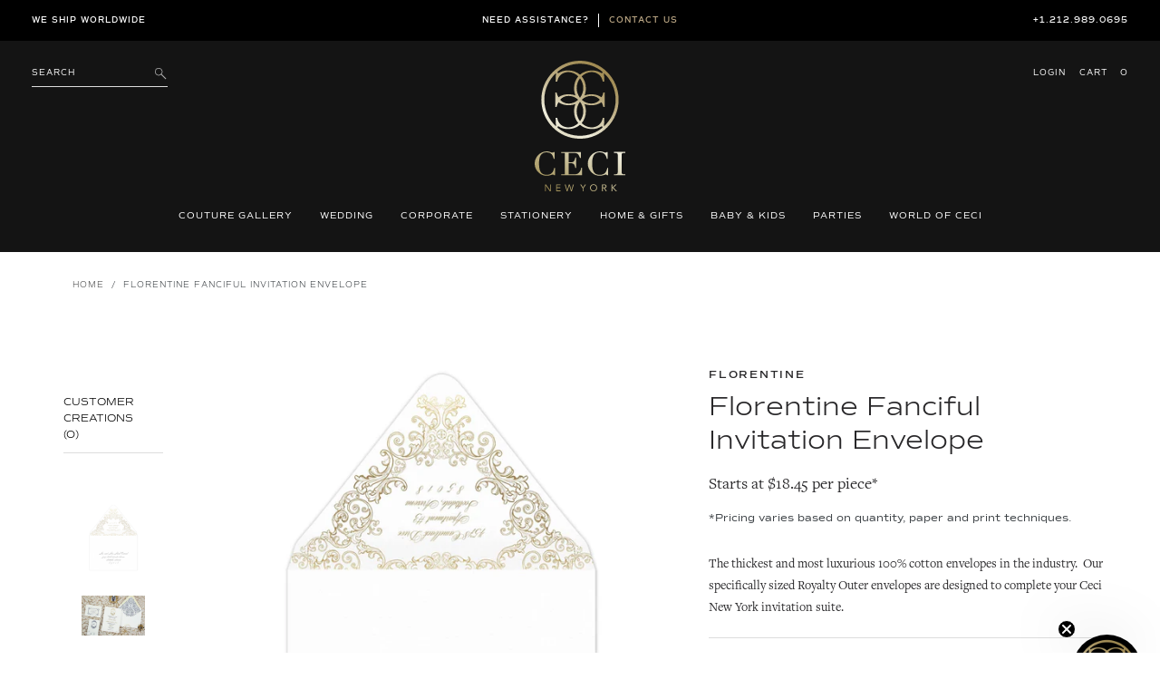

--- FILE ---
content_type: text/html; charset=utf-8
request_url: https://www.cecinewyork.com/products/florentine-mailer-fanciful
body_size: 41385
content:
<!DOCTYPE html>
<html lang="en">
<head>
	<meta charset="utf-8">
	<meta name="description" content="">
	<meta http-equiv="X-UA-Compatible" content="IE=edge">
	<!-- <meta name="viewport" content="width=device-width, initial-scale=1"> -->
	<meta name="viewport" content="width=device-width, initial-scale=1">
	<meta name="google-site-verification" content="G6iNnkwWTjUqUogjcICsQ05unYMzyf8bWlFYvROjWZ0" />
  <meta name="facebook-domain-verification" content="cab9zp79eqa7may3uqwmd2kzhmfruu" />
  <meta name="google-site-verification" content="NswEeQ9uppWVTYcO9B_YJ3PxUNN4fmH2BgR4Ieu7Heo" />
	<link rel="canonical" href="https://www.cecinewyork.com/products/florentine-mailer-fanciful"><title>Florentine Fanciful Invitation Envelope
&ndash; Ceci New York</title><meta name="description" content="The thickest and most luxurious 100% cotton envelopes in the industry.  Our specifically sized Royalty Outer envelopes are designed to complete your Ceci New York invitation suite."><!-- /snippets/social-meta-tags.liquid -->




<meta property="og:site_name" content="Ceci New York">
<meta property="og:url" content="https://www.cecinewyork.com/products/florentine-mailer-fanciful">
<meta property="og:title" content="Florentine Fanciful Invitation Envelope">
<meta property="og:type" content="product">
<meta property="og:description" content="The thickest and most luxurious 100% cotton envelopes in the industry.  Our specifically sized Royalty Outer envelopes are designed to complete your Ceci New York invitation suite.">

  <meta property="og:price:amount" content="73.80">
  <meta property="og:price:currency" content="USD">

<meta property="og:image" content="http://www.cecinewyork.com/cdn/shop/products/ceci-new-york-baroque-florentine-mailer-fanciful_1200x1200.jpg?v=1592430923"><meta property="og:image" content="http://www.cecinewyork.com/cdn/shop/files/collection-FPO-3_2x_b3b22bc9-7bc6-4a8f-86f8-d309583c4cb4_1200x1200.jpg?v=1709063761">
<meta property="og:image:secure_url" content="https://www.cecinewyork.com/cdn/shop/products/ceci-new-york-baroque-florentine-mailer-fanciful_1200x1200.jpg?v=1592430923"><meta property="og:image:secure_url" content="https://www.cecinewyork.com/cdn/shop/files/collection-FPO-3_2x_b3b22bc9-7bc6-4a8f-86f8-d309583c4cb4_1200x1200.jpg?v=1709063761">


  <meta name="twitter:site" content="@cecinewyork">

<meta name="twitter:card" content="summary_large_image">
<meta name="twitter:title" content="Florentine Fanciful Invitation Envelope">
<meta name="twitter:description" content="The thickest and most luxurious 100% cotton envelopes in the industry.  Our specifically sized Royalty Outer envelopes are designed to complete your Ceci New York invitation suite.">

	
	<link rel="shortcut icon" href="//www.cecinewyork.com/cdn/shop/files/favicon-ceci_32x32.png?v=1613180216" type="image/png">
	

	<script>
    var theme = {
      strings: {
        addToCart: "Add to cart",
        soldOut: "Sold out",
        unavailable: "Unavailable",
        regularPrice: "Regular price",
        sale: "Sale",
        showMore: "Show More",
        showLess: "Show Less",
        addressError: "Error looking up that address",
        addressNoResults: "No results for that address",
        addressQueryLimit: "You have exceeded the Google API usage limit. Consider upgrading to a \u003ca href=\"https:\/\/developers.google.com\/maps\/premium\/usage-limits\"\u003ePremium Plan\u003c\/a\u003e.",
        authError: "There was a problem authenticating your Google Maps account.",
        newWindow: "Opens in a new window.",
        external: "Opens external website.",
        newWindowExternal: "Opens external website in a new window."
      },
      moneyFormat: "${{amount}}"
    }

    document.documentElement.className = document.documentElement.className.replace('no-js', 'js');
  </script><script src="//www.cecinewyork.com/cdn/shop/t/47/assets/jquery-3.2.1.min.js?v=79602242806329055341717751419"></script>
<script>
    window.BOLD = window.BOLD || {};
    window.BOLD.options = {settings: {v1_variant_mode : true, hybrid_fix_auto_insert_inputs: true}};
</script>
<script>window.BOLD = window.BOLD || {};
    window.BOLD.common = window.BOLD.common || {};
    window.BOLD.common.Shopify = window.BOLD.common.Shopify || {};
    window.BOLD.common.Shopify.shop = {
      domain: 'www.cecinewyork.com',
      permanent_domain: 'ceci-new-york.myshopify.com',
      url: 'https://www.cecinewyork.com',
      secure_url: 'https://www.cecinewyork.com',
      money_format: "${{amount}}",
      currency: "USD"
    };
    window.BOLD.common.Shopify.customer = {
      id: null,
      tags: null,
    };
    window.BOLD.common.Shopify.cart = {"note":null,"attributes":{},"original_total_price":0,"total_price":0,"total_discount":0,"total_weight":0.0,"item_count":0,"items":[],"requires_shipping":false,"currency":"USD","items_subtotal_price":0,"cart_level_discount_applications":[],"checkout_charge_amount":0};
    window.BOLD.common.template = 'product';window.BOLD.common.Shopify.formatMoney = function(money, format) {
        function n(t, e) {
            return "undefined" == typeof t ? e : t
        }
        function r(t, e, r, i) {
            if (e = n(e, 2),
                r = n(r, ","),
                i = n(i, "."),
            isNaN(t) || null == t)
                return 0;
            t = (t / 100).toFixed(e);
            var o = t.split(".")
                , a = o[0].replace(/(\d)(?=(\d\d\d)+(?!\d))/g, "$1" + r)
                , s = o[1] ? i + o[1] : "";
            return a + s
        }
        "string" == typeof money && (money = money.replace(".", ""));
        var i = ""
            , o = /\{\{\s*(\w+)\s*\}\}/
            , a = format || window.BOLD.common.Shopify.shop.money_format || window.Shopify.money_format || "$ {{ amount }}";
        switch (a.match(o)[1]) {
            case "amount":
                i = r(money, 2, ",", ".");
                break;
            case "amount_no_decimals":
                i = r(money, 0, ",", ".");
                break;
            case "amount_with_comma_separator":
                i = r(money, 2, ".", ",");
                break;
            case "amount_no_decimals_with_comma_separator":
                i = r(money, 0, ".", ",");
                break;
            case "amount_with_space_separator":
                i = r(money, 2, " ", ",");
                break;
            case "amount_no_decimals_with_space_separator":
                i = r(money, 0, " ", ",");
                break;
            case "amount_with_apostrophe_separator":
                i = r(money, 2, "'", ".");
                break;
        }
        return a.replace(o, i);
    };
    window.BOLD.common.Shopify.saveProduct = function (handle, product) {
      if (typeof handle === 'string' && typeof window.BOLD.common.Shopify.products[handle] === 'undefined') {
        if (typeof product === 'number') {
          window.BOLD.common.Shopify.handles[product] = handle;
          product = { id: product };
        }
        window.BOLD.common.Shopify.products[handle] = product;
      }
    };
    window.BOLD.common.Shopify.saveVariant = function (variant_id, variant) {
      if (typeof variant_id === 'number' && typeof window.BOLD.common.Shopify.variants[variant_id] === 'undefined') {
        window.BOLD.common.Shopify.variants[variant_id] = variant;
      }
    };window.BOLD.common.Shopify.products = window.BOLD.common.Shopify.products || {};
    window.BOLD.common.Shopify.variants = window.BOLD.common.Shopify.variants || {};
    window.BOLD.common.Shopify.handles = window.BOLD.common.Shopify.handles || {};window.BOLD.common.Shopify.saveProduct("florentine-mailer-fanciful", 4390270468160);window.BOLD.common.Shopify.saveVariant(31432454373440, { product_id: 4390270468160, product_handle: "florentine-mailer-fanciful", price: 7380, group_id: '', csp_metafield: {"default~1":"%,1,,2,,0","default~10":"$,38.2,,2,,0","default~100":"$,6.3,,2,,0","default~1000":"$,2.9,,2,,0","default~105":"$,6.1,,2,,0","default~110":"$,6,,2,,0","default~115":"$,5.8,,2,,0","default~120":"$,5.7,,2,,0","default~125":"$,5.5,,2,,0","default~130":"$,5.3,,2,,0","default~135":"$,5.2,,2,,0","default~140":"$,5.1,,2,,0","default~145":"$,5,,2,,0","default~15":"$,26.5,,2,,0","default~150":"$,4.9,,2,,0","default~155":"$,4.8,,2,,0","default~160":"$,4.7,,2,,0","default~165":"$,4.7,,2,,0","default~170":"$,4.5,,2,,0","default~175":"$,4.5,,2,,0","default~180":"$,4.4,,2,,0","default~185":"$,4.4,,2,,0","default~190":"$,4.3,,2,,0","default~195":"$,4.3,,2,,0","default~20":"$,20.5,,2,,0","default~200":"$,4.2,,2,,0","default~205":"$,4.2,,2,,0","default~210":"$,4.2,,2,,0","default~215":"$,4.1,,2,,0","default~220":"$,4.1,,2,,0","default~225":"$,4,,2,,0","default~230":"$,4,,2,,0","default~235":"$,3.9,,2,,0","default~240":"$,3.9,,2,,0","default~245":"$,3.8,,2,,0","default~25":"$,16.8,,2,,0","default~250":"$,3.9,,2,,0","default~255":"$,3.8,,2,,0","default~260":"$,3.8,,2,,0","default~265":"$,3.8,,2,,0","default~270":"$,3.8,,2,,0","default~275":"$,3.8,,2,,0","default~280":"$,3.6,,2,,0","default~285":"$,3.6,,2,,0","default~290":"$,3.6,,2,,0","default~295":"$,3.6,,2,,0","default~30":"$,14.6,,2,,0","default~300":"$,3.6,,2,,0","default~305":"$,3.6,,2,,0","default~310":"$,3.5,,2,,0","default~315":"$,3.5,,2,,0","default~320":"$,3.5,,2,,0","default~325":"$,3.5,,2,,0","default~330":"$,3.5,,2,,0","default~335":"$,3.5,,2,,0","default~340":"$,3.5,,2,,0","default~345":"$,3.4,,2,,0","default~35":"$,13,,2,,0","default~350":"$,3.4,,2,,0","default~355":"$,3.4,,2,,0","default~360":"$,3.4,,2,,0","default~365":"$,3.4,,2,,0","default~370":"$,3.4,,2,,0","default~375":"$,3.4,,2,,0","default~380":"$,3.4,,2,,0","default~385":"$,3.3,,2,,0","default~390":"$,3.3,,2,,0","default~395":"$,3.3,,2,,0","default~40":"$,11.7,,2,,0","default~400":"$,3.2,,2,,0","default~405":"$,3.3,,2,,0","default~410":"$,3.2,,2,,0","default~415":"$,3.2,,2,,0","default~420":"$,3.2,,2,,0","default~425":"$,3.1,,2,,0","default~430":"$,3.1,,2,,0","default~435":"$,3.1,,2,,0","default~440":"$,3.1,,2,,0","default~445":"$,3.1,,2,,0","default~45":"$,10.6,,2,,0","default~450":"$,3.1,,2,,0","default~455":"$,3.1,,2,,0","default~460":"$,3.2,,2,,0","default~465":"$,3.1,,2,,0","default~470":"$,3.1,,2,,0","default~475":"$,3.1,,2,,0","default~480":"$,3.1,,2,,0","default~485":"$,3.1,,2,,0","default~490":"$,3.1,,2,,0","default~495":"$,3.1,,2,,0","default~5":"$,73.8,,2,,0","default~50":"$,9.8,,2,,0","default~500":"$,3.3,,2,,0","default~525":"$,3.3,,2,,0","default~55":"$,9.6,,2,,0","default~550":"$,3.3,,2,,0","default~575":"$,3.2,,2,,0","default~60":"$,8.9,,2,,0","default~600":"$,3.2,,2,,0","default~625":"$,3.1,,2,,0","default~65":"$,8.4,,2,,0","default~650":"$,3.1,,2,,0","default~675":"$,3.1,,2,,0","default~70":"$,7.9,,2,,0","default~700":"$,3.1,,2,,0","default~725":"$,3.1,,2,,0","default~75":"$,7.5,,2,,0","default~750":"$,3.1,,2,,0","default~775":"$,3.1,,2,,0","default~80":"$,7.3,,2,,0","default~800":"$,3.1,,2,,0","default~825":"$,3,,2,,0","default~85":"$,7,,2,,0","default~850":"$,3,,2,,0","default~875":"$,3,,2,,0","default~90":"$,6.7,,2,,0","default~900":"$,3,,2,,0","default~925":"$,3,,2,,0","default~95":"$,6.4,,2,,0","default~950":"$,3,,2,,0","default~975":"$,2.9,,2,,0"}});window.BOLD.common.Shopify.saveVariant(31432454406208, { product_id: 4390270468160, product_handle: "florentine-mailer-fanciful", price: 13940, group_id: '', csp_metafield: {"default~1":"%,1,,2,,0","default~10":"$,71.6,,2,,0","default~100":"$,10.6,,2,,0","default~1000":"$,4.3,,2,,0","default~105":"$,10.2,,2,,0","default~110":"$,10,,2,,0","default~115":"$,9.6,,2,,0","default~120":"$,9.4,,2,,0","default~125":"$,9.1,,2,,0","default~130":"$,8.8,,2,,0","default~135":"$,8.7,,2,,0","default~140":"$,8.4,,2,,0","default~145":"$,8.3,,2,,0","default~15":"$,49.1,,2,,0","default~150":"$,8.1,,2,,0","default~155":"$,8,,2,,0","default~160":"$,7.8,,2,,0","default~165":"$,7.7,,2,,0","default~170":"$,7.5,,2,,0","default~175":"$,7.4,,2,,0","default~180":"$,7.2,,2,,0","default~185":"$,7.2,,2,,0","default~190":"$,7,,2,,0","default~195":"$,6.9,,2,,0","default~20":"$,37.7,,2,,0","default~200":"$,6.8,,2,,0","default~205":"$,6.7,,2,,0","default~210":"$,6.7,,2,,0","default~215":"$,6.6,,2,,0","default~220":"$,6.5,,2,,0","default~225":"$,6.4,,2,,0","default~230":"$,6.4,,2,,0","default~235":"$,6.2,,2,,0","default~240":"$,6.2,,2,,0","default~245":"$,6.1,,2,,0","default~25":"$,30.5,,2,,0","default~250":"$,6.1,,2,,0","default~255":"$,6,,2,,0","default~260":"$,6,,2,,0","default~265":"$,5.9,,2,,0","default~270":"$,5.9,,2,,0","default~275":"$,5.8,,2,,0","default~280":"$,5.7,,2,,0","default~285":"$,5.7,,2,,0","default~290":"$,5.6,,2,,0","default~295":"$,5.6,,2,,0","default~30":"$,26.5,,2,,0","default~300":"$,5.5,,2,,0","default~305":"$,5.5,,2,,0","default~310":"$,5.5,,2,,0","default~315":"$,5.5,,2,,0","default~320":"$,5.4,,2,,0","default~325":"$,5.4,,2,,0","default~330":"$,5.4,,2,,0","default~335":"$,5.4,,2,,0","default~340":"$,5.3,,2,,0","default~345":"$,5.2,,2,,0","default~35":"$,23.3,,2,,0","default~350":"$,5.2,,2,,0","default~355":"$,5.2,,2,,0","default~360":"$,5.2,,2,,0","default~365":"$,5.2,,2,,0","default~370":"$,5.1,,2,,0","default~375":"$,5.1,,2,,0","default~380":"$,5.1,,2,,0","default~385":"$,5,,2,,0","default~390":"$,5,,2,,0","default~395":"$,5,,2,,0","default~40":"$,20.9,,2,,0","default~400":"$,5,,2,,0","default~405":"$,5,,2,,0","default~410":"$,4.9,,2,,0","default~415":"$,4.9,,2,,0","default~420":"$,4.9,,2,,0","default~425":"$,4.8,,2,,0","default~430":"$,4.8,,2,,0","default~435":"$,4.8,,2,,0","default~440":"$,4.8,,2,,0","default~445":"$,4.8,,2,,0","default~45":"$,18.9,,2,,0","default~450":"$,4.8,,2,,0","default~455":"$,4.8,,2,,0","default~460":"$,4.8,,2,,0","default~465":"$,4.7,,2,,0","default~470":"$,4.6,,2,,0","default~475":"$,4.6,,2,,0","default~480":"$,4.6,,2,,0","default~485":"$,4.6,,2,,0","default~490":"$,4.6,,2,,0","default~495":"$,4.6,,2,,0","default~5":"$,139.4,,2,,0","default~50":"$,17.4,,2,,0","default~500":"$,4.9,,2,,0","default~525":"$,4.8,,2,,0","default~55":"$,16.7,,2,,0","default~550":"$,4.8,,2,,0","default~575":"$,4.7,,2,,0","default~60":"$,15.6,,2,,0","default~600":"$,4.7,,2,,0","default~625":"$,4.6,,2,,0","default~65":"$,14.6,,2,,0","default~650":"$,4.5,,2,,0","default~675":"$,4.5,,2,,0","default~70":"$,13.7,,2,,0","default~700":"$,4.5,,2,,0","default~725":"$,4.5,,2,,0","default~75":"$,13,,2,,0","default~750":"$,4.5,,2,,0","default~775":"$,4.5,,2,,0","default~80":"$,12.5,,2,,0","default~800":"$,4.5,,2,,0","default~825":"$,4.4,,2,,0","default~85":"$,11.9,,2,,0","default~850":"$,4.4,,2,,0","default~875":"$,4.4,,2,,0","default~90":"$,11.4,,2,,0","default~900":"$,4.4,,2,,0","default~925":"$,4.4,,2,,0","default~95":"$,10.9,,2,,0","default~950":"$,4.4,,2,,0","default~975":"$,4.3,,2,,0"}});window.BOLD.common.Shopify.saveVariant(31432454438976, { product_id: 4390270468160, product_handle: "florentine-mailer-fanciful", price: 11780, group_id: '', csp_metafield: {"default~1":"%,1,,2,,0","default~10":"$,60.2,,2,,0","default~100":"$,8.5,,2,,0","default~1000":"$,3.1,,2,,0","default~105":"$,8.3,,2,,0","default~110":"$,8.1,,2,,0","default~115":"$,7.8,,2,,0","default~120":"$,7.6,,2,,0","default~125":"$,7.3,,2,,0","default~130":"$,7,,2,,0","default~135":"$,6.9,,2,,0","default~140":"$,6.6,,2,,0","default~145":"$,6.5,,2,,0","default~15":"$,41.2,,2,,0","default~150":"$,6.3,,2,,0","default~155":"$,6.3,,2,,0","default~160":"$,6.1,,2,,0","default~165":"$,6,,2,,0","default~170":"$,5.8,,2,,0","default~175":"$,5.8,,2,,0","default~180":"$,5.6,,2,,0","default~185":"$,5.6,,2,,0","default~190":"$,5.4,,2,,0","default~195":"$,5.4,,2,,0","default~20":"$,31.5,,2,,0","default~200":"$,5.3,,2,,0","default~205":"$,5.2,,2,,0","default~210":"$,5.2,,2,,0","default~215":"$,5.1,,2,,0","default~220":"$,5.1,,2,,0","default~225":"$,4.9,,2,,0","default~230":"$,4.9,,2,,0","default~235":"$,4.8,,2,,0","default~240":"$,4.8,,2,,0","default~245":"$,4.7,,2,,0","default~25":"$,26.1,,2,,0","default~250":"$,4.8,,2,,0","default~255":"$,4.7,,2,,0","default~260":"$,4.7,,2,,0","default~265":"$,4.6,,2,,0","default~270":"$,4.6,,2,,0","default~275":"$,4.5,,2,,0","default~280":"$,4.4,,2,,0","default~285":"$,4.4,,2,,0","default~290":"$,4.3,,2,,0","default~295":"$,4.3,,2,,0","default~30":"$,22.1,,2,,0","default~300":"$,4.3,,2,,0","default~305":"$,4.2,,2,,0","default~310":"$,4.2,,2,,0","default~315":"$,4.2,,2,,0","default~320":"$,4.1,,2,,0","default~325":"$,4.1,,2,,0","default~330":"$,4.1,,2,,0","default~335":"$,4.1,,2,,0","default~340":"$,4.1,,2,,0","default~345":"$,4,,2,,0","default~35":"$,19.3,,2,,0","default~350":"$,4,,2,,0","default~355":"$,3.9,,2,,0","default~360":"$,3.9,,2,,0","default~365":"$,3.9,,2,,0","default~370":"$,3.9,,2,,0","default~375":"$,3.9,,2,,0","default~380":"$,3.9,,2,,0","default~385":"$,3.8,,2,,0","default~390":"$,3.8,,2,,0","default~395":"$,3.8,,2,,0","default~40":"$,17.2,,2,,0","default~400":"$,3.7,,2,,0","default~405":"$,3.7,,2,,0","default~410":"$,3.7,,2,,0","default~415":"$,3.7,,2,,0","default~420":"$,3.7,,2,,0","default~425":"$,3.6,,2,,0","default~430":"$,3.6,,2,,0","default~435":"$,3.6,,2,,0","default~440":"$,3.6,,2,,0","default~445":"$,3.6,,2,,0","default~45":"$,15.5,,2,,0","default~450":"$,3.6,,2,,0","default~455":"$,3.6,,2,,0","default~460":"$,3.6,,2,,0","default~465":"$,3.6,,2,,0","default~470":"$,3.5,,2,,0","default~475":"$,3.5,,2,,0","default~480":"$,3.5,,2,,0","default~485":"$,3.5,,2,,0","default~490":"$,3.5,,2,,0","default~495":"$,3.5,,2,,0","default~5":"$,117.8,,2,,0","default~50":"$,14.2,,2,,0","default~500":"$,3.7,,2,,0","default~525":"$,3.7,,2,,0","default~55":"$,13.6,,2,,0","default~550":"$,3.7,,2,,0","default~575":"$,3.6,,2,,0","default~60":"$,12.6,,2,,0","default~600":"$,3.6,,2,,0","default~625":"$,3.5,,2,,0","default~65":"$,11.8,,2,,0","default~650":"$,3.5,,2,,0","default~675":"$,3.5,,2,,0","default~70":"$,11,,2,,0","default~700":"$,3.4,,2,,0","default~725":"$,3.4,,2,,0","default~75":"$,10.4,,2,,0","default~750":"$,3.4,,2,,0","default~775":"$,3.4,,2,,0","default~80":"$,10,,2,,0","default~800":"$,3.4,,2,,0","default~825":"$,3.3,,2,,0","default~85":"$,9.5,,2,,0","default~850":"$,3.3,,2,,0","default~875":"$,3.3,,2,,0","default~90":"$,9.1,,2,,0","default~900":"$,3.3,,2,,0","default~925":"$,3.3,,2,,0","default~95":"$,8.7,,2,,0","default~950":"$,3.3,,2,,0","default~975":"$,3.1,,2,,0"}});window.BOLD.common.Shopify.saveVariant(31432454471744, { product_id: 4390270468160, product_handle: "florentine-mailer-fanciful", price: 22740, group_id: '', csp_metafield: {"default~1":"%,1,,2,,0","default~10":"$,115.6,,2,,0","default~100":"$,15.3,,2,,0","default~1000":"$,4.7,,2,,0","default~105":"$,14.7,,2,,0","default~110":"$,14.2,,2,,0","default~115":"$,13.6,,2,,0","default~120":"$,13.1,,2,,0","default~125":"$,12.6,,2,,0","default~130":"$,12.2,,2,,0","default~135":"$,11.9,,2,,0","default~140":"$,11.6,,2,,0","default~145":"$,11.3,,2,,0","default~15":"$,78.4,,2,,0","default~150":"$,11,,2,,0","default~155":"$,10.8,,2,,0","default~160":"$,10.5,,2,,0","default~165":"$,10.3,,2,,0","default~170":"$,10.1,,2,,0","default~175":"$,9.9,,2,,0","default~180":"$,9.7,,2,,0","default~185":"$,9.5,,2,,0","default~190":"$,9.3,,2,,0","default~195":"$,9.2,,2,,0","default~20":"$,59.7,,2,,0","default~200":"$,9,,2,,0","default~205":"$,8.9,,2,,0","default~210":"$,8.8,,2,,0","default~215":"$,8.6,,2,,0","default~220":"$,8.5,,2,,0","default~225":"$,8.3,,2,,0","default~230":"$,8.3,,2,,0","default~235":"$,8.1,,2,,0","default~240":"$,8,,2,,0","default~245":"$,7.9,,2,,0","default~25":"$,49.7,,2,,0","default~250":"$,8,,2,,0","default~255":"$,7.9,,2,,0","default~260":"$,7.8,,2,,0","default~265":"$,7.7,,2,,0","default~270":"$,7.6,,2,,0","default~275":"$,7.5,,2,,0","default~280":"$,7.3,,2,,0","default~285":"$,7.2,,2,,0","default~290":"$,7.2,,2,,0","default~295":"$,7.1,,2,,0","default~30":"$,41.7,,2,,0","default~300":"$,7,,2,,0","default~305":"$,7,,2,,0","default~310":"$,6.9,,2,,0","default~315":"$,6.9,,2,,0","default~320":"$,6.8,,2,,0","default~325":"$,6.8,,2,,0","default~330":"$,6.7,,2,,0","default~335":"$,6.7,,2,,0","default~340":"$,6.6,,2,,0","default~345":"$,6.5,,2,,0","default~35":"$,36.1,,2,,0","default~350":"$,6.5,,2,,0","default~355":"$,6.4,,2,,0","default~360":"$,6.4,,2,,0","default~365":"$,6.4,,2,,0","default~370":"$,6.3,,2,,0","default~375":"$,6.3,,2,,0","default~380":"$,6.3,,2,,0","default~385":"$,6.1,,2,,0","default~390":"$,6.1,,2,,0","default~395":"$,6.1,,2,,0","default~40":"$,31.9,,2,,0","default~400":"$,6.1,,2,,0","default~405":"$,6,,2,,0","default~410":"$,6,,2,,0","default~415":"$,6,,2,,0","default~420":"$,6,,2,,0","default~425":"$,5.8,,2,,0","default~430":"$,5.8,,2,,0","default~435":"$,5.8,,2,,0","default~440":"$,5.8,,2,,0","default~445":"$,5.8,,2,,0","default~45":"$,28.7,,2,,0","default~450":"$,5.7,,2,,0","default~455":"$,5.7,,2,,0","default~460":"$,5.7,,2,,0","default~465":"$,5.7,,2,,0","default~470":"$,5.6,,2,,0","default~475":"$,5.6,,2,,0","default~480":"$,5.5,,2,,0","default~485":"$,5.5,,2,,0","default~490":"$,5.5,,2,,0","default~495":"$,5.5,,2,,0","default~5":"$,227.4,,2,,0","default~50":"$,26.2,,2,,0","default~500":"$,5.9,,2,,0","default~525":"$,5.7,,2,,0","default~55":"$,24.7,,2,,0","default~550":"$,5.6,,2,,0","default~575":"$,5.5,,2,,0","default~60":"$,22.9,,2,,0","default~600":"$,5.4,,2,,0","default~625":"$,5.3,,2,,0","default~65":"$,21.4,,2,,0","default~650":"$,5.2,,2,,0","default~675":"$,5.2,,2,,0","default~70":"$,20,,2,,0","default~700":"$,5.1,,2,,0","default~725":"$,5.1,,2,,0","default~75":"$,18.8,,2,,0","default~750":"$,5.2,,2,,0","default~775":"$,5.1,,2,,0","default~80":"$,18,,2,,0","default~800":"$,5.1,,2,,0","default~825":"$,5,,2,,0","default~85":"$,17.1,,2,,0","default~850":"$,5,,2,,0","default~875":"$,4.9,,2,,0","default~90":"$,16.3,,2,,0","default~900":"$,4.9,,2,,0","default~925":"$,4.9,,2,,0","default~95":"$,15.6,,2,,0","default~950":"$,4.9,,2,,0","default~975":"$,4.8,,2,,0"}});window.BOLD.common.Shopify.saveVariant(31432454504512, { product_id: 4390270468160, product_handle: "florentine-mailer-fanciful", price: 18140, group_id: '', csp_metafield: {"default~1":"%,1,,2,,0","default~10":"$,92.4,,2,,0","default~100":"$,12.8,,2,,0","default~1000":"$,4.5,,2,,0","default~105":"$,12.4,,2,,0","default~110":"$,12,,2,,0","default~115":"$,11.5,,2,,0","default~120":"$,11.2,,2,,0","default~125":"$,10.8,,2,,0","default~130":"$,10.4,,2,,0","default~135":"$,10.2,,2,,0","default~140":"$,9.9,,2,,0","default~145":"$,9.7,,2,,0","default~15":"$,63.1,,2,,0","default~150":"$,9.5,,2,,0","default~155":"$,9.3,,2,,0","default~160":"$,9.1,,2,,0","default~165":"$,8.9,,2,,0","default~170":"$,8.7,,2,,0","default~175":"$,8.6,,2,,0","default~180":"$,8.4,,2,,0","default~185":"$,8.3,,2,,0","default~190":"$,8.1,,2,,0","default~195":"$,8,,2,,0","default~20":"$,48.2,,2,,0","default~200":"$,7.8,,2,,0","default~205":"$,7.8,,2,,0","default~210":"$,7.7,,2,,0","default~215":"$,7.5,,2,,0","default~220":"$,7.5,,2,,0","default~225":"$,7.3,,2,,0","default~230":"$,7.2,,2,,0","default~235":"$,7.1,,2,,0","default~240":"$,7.1,,2,,0","default~245":"$,7,,2,,0","default~25":"$,39.7,,2,,0","default~250":"$,7,,2,,0","default~255":"$,6.9,,2,,0","default~260":"$,6.9,,2,,0","default~265":"$,6.8,,2,,0","default~270":"$,6.7,,2,,0","default~275":"$,6.6,,2,,0","default~280":"$,6.5,,2,,0","default~285":"$,6.4,,2,,0","default~290":"$,6.4,,2,,0","default~295":"$,6.3,,2,,0","default~30":"$,33.5,,2,,0","default~300":"$,6.2,,2,,0","default~305":"$,6.2,,2,,0","default~310":"$,6.2,,2,,0","default~315":"$,6.1,,2,,0","default~320":"$,6.1,,2,,0","default~325":"$,6.1,,2,,0","default~330":"$,6,,2,,0","default~335":"$,6,,2,,0","default~340":"$,6,,2,,0","default~345":"$,5.8,,2,,0","default~35":"$,29.3,,2,,0","default~350":"$,5.8,,2,,0","default~355":"$,5.8,,2,,0","default~360":"$,5.8,,2,,0","default~365":"$,5.7,,2,,0","default~370":"$,5.7,,2,,0","default~375":"$,5.7,,2,,0","default~380":"$,5.7,,2,,0","default~385":"$,5.5,,2,,0","default~390":"$,5.5,,2,,0","default~395":"$,5.5,,2,,0","default~40":"$,26.1,,2,,0","default~400":"$,5.5,,2,,0","default~405":"$,5.5,,2,,0","default~410":"$,5.4,,2,,0","default~415":"$,5.4,,2,,0","default~420":"$,5.4,,2,,0","default~425":"$,5.3,,2,,0","default~430":"$,5.3,,2,,0","default~435":"$,5.3,,2,,0","default~440":"$,5.3,,2,,0","default~445":"$,5.2,,2,,0","default~45":"$,23.6,,2,,0","default~450":"$,5.2,,2,,0","default~455":"$,5.2,,2,,0","default~460":"$,5.2,,2,,0","default~465":"$,5.2,,2,,0","default~470":"$,5.1,,2,,0","default~475":"$,5.1,,2,,0","default~480":"$,5.1,,2,,0","default~485":"$,5.1,,2,,0","default~490":"$,5,,2,,0","default~495":"$,5,,2,,0","default~5":"$,181.4,,2,,0","default~50":"$,21.6,,2,,0","default~500":"$,5.4,,2,,0","default~525":"$,5.3,,2,,0","default~55":"$,20.5,,2,,0","default~550":"$,5.2,,2,,0","default~575":"$,5.1,,2,,0","default~60":"$,19.1,,2,,0","default~600":"$,5.1,,2,,0","default~625":"$,4.9,,2,,0","default~65":"$,17.9,,2,,0","default~650":"$,4.9,,2,,0","default~675":"$,4.8,,2,,0","default~70":"$,16.7,,2,,0","default~700":"$,4.8,,2,,0","default~725":"$,4.8,,2,,0","default~75":"$,15.8,,2,,0","default~750":"$,4.8,,2,,0","default~775":"$,4.8,,2,,0","default~80":"$,15.1,,2,,0","default~800":"$,4.8,,2,,0","default~825":"$,4.7,,2,,0","default~85":"$,14.4,,2,,0","default~850":"$,4.7,,2,,0","default~875":"$,4.7,,2,,0","default~90":"$,13.7,,2,,0","default~900":"$,4.6,,2,,0","default~925":"$,4.6,,2,,0","default~95":"$,13.1,,2,,0","default~950":"$,4.6,,2,,0","default~975":"$,4.5,,2,,0"}});window.BOLD.apps_installed = {"Customer Pricing":2,"Product Options":2} || {};window.BOLD.common.Shopify.metafields = window.BOLD.common.Shopify.metafields || {};window.BOLD.common.Shopify.metafields["bold_rp"] = {};window.BOLD.common.Shopify.metafields["bold_csp_defaults"] = {};window.BOLD.common.cacheParams = window.BOLD.common.cacheParams || {};
    window.BOLD.common.cacheParams.options = 1668008548;
</script>

<script>
    window.BOLD.common.cacheParams.options = 1769442245;
</script>
<link href="//www.cecinewyork.com/cdn/shop/t/47/assets/bold-options.css?v=123160307633435409531717751419" rel="stylesheet" type="text/css" media="all" />
<script defer src="https://options.shopapps.site/js/options.js"></script>
<script>
</script>
<script src="https://cp.boldapps.net/js/csp.js" type="text/javascript"></script><script>
          var currentScript = document.currentScript || document.scripts[document.scripts.length - 1];
          var boldVariantIds =[31432454373440,31432454406208,31432454438976,31432454471744,31432454504512];
          var boldProductHandle ="florentine-mailer-fanciful";
          var BOLD = BOLD || {};
          BOLD.products = BOLD.products || {};
          BOLD.variant_lookup = BOLD.variant_lookup || {};
          if (window.BOLD && !BOLD.common) {
              BOLD.common = BOLD.common || {};
              BOLD.common.Shopify = BOLD.common.Shopify || {};
              window.BOLD.common.Shopify.products = window.BOLD.common.Shopify.products || {};
              window.BOLD.common.Shopify.variants = window.BOLD.common.Shopify.variants || {};
              window.BOLD.common.Shopify.handles = window.BOLD.common.Shopify.handles || {};
              window.BOLD.common.Shopify.saveProduct = function (handle, product) {
                  if (typeof handle === 'string' && typeof window.BOLD.common.Shopify.products[handle] === 'undefined') {
                      if (typeof product === 'number') {
                          window.BOLD.common.Shopify.handles[product] = handle;
                          product = { id: product };
                      }
                      window.BOLD.common.Shopify.products[handle] = product;
                  }
              };
              window.BOLD.common.Shopify.saveVariant = function (variant_id, variant) {
                  if (typeof variant_id === 'number' && typeof window.BOLD.common.Shopify.variants[variant_id] === 'undefined') {
                      window.BOLD.common.Shopify.variants[variant_id] = variant;
                  }
              };
          }

          for (var boldIndex = 0; boldIndex < boldVariantIds.length; boldIndex = boldIndex + 1) {
            BOLD.variant_lookup[boldVariantIds[boldIndex]] = boldProductHandle;
          }

          BOLD.products[boldProductHandle] ={
    "id":4390270468160,
    "title":"Florentine Fanciful Invitation Envelope","handle":"florentine-mailer-fanciful",
    "description":"\u003cspan data-mce-fragment=\"1\"\u003eThe thickest and most luxurious 100% cotton envelopes in the industry.  Our specifically sized Royalty Outer envelopes are designed to complete your Ceci New York invitation suite.\u003c\/span\u003e",
    "published_at":"2020-02-13T14:06:36",
    "created_at":"2020-02-13T12:09:17",
    "vendor":"Florentine",
    "type":"Wedding-Invitation Envelope",
    "tags":["baroque","Baroque-Wedding-Invitation-Envelope-Fanciful-Florentine-Letterpress-Foil-Ceci-New-York","florentine","suite_florentine-invitation","suite_florentine-invitation-back","suite_florentine-invitation-monogram","suite_florentine-mailer","suite_florentine-mailer-liner","suite_florentine-mailer-liner-fanciful","suite_florentine-reply-card","suite_florentine-reply-card-fanciful","suite_florentine-reply-envelope","suite_florentine-reply-envelope-fanciful","suite_florentine-save-the-date-card","suite_florentine-save-the-date-card-fanciful","suite_florentine-save_the_date_envelope","suite_florentine-stamp","suite_florentine-stamp-celebrate","suite_florentine-stamp-fanciful","suite_florentine-stamp-invited","suite_florentine-stamp-love","suite_florentine-stamp-reply","suite_florentine-stamp-save","wedding","wedding-baroque"],
    "price":7380,
    "price_min":7380,
    "price_max":22740,
    "price_varies":true,
    "compare_at_price":null,
    "compare_at_price_min":0,
    "compare_at_price_max":0,
    "compare_at_price_varies":true,
    "all_variant_ids":[31432454373440,31432454406208,31432454438976,31432454471744,31432454504512],
    "variants":[

{
  "id":31432454373440,
  "product_id":4390270468160,
  "product_handle":"florentine-mailer-fanciful",
  "title":"1 Color Letterpress",
  "option1":"1 Color Letterpress",
  "option2":null,
  "option3":null,
  "sku":"INE114FLB",
  "requires_shipping":true,
  "taxable":true,
  "featured_image":null,"image_id":null,
  "available":true,
  "name":"Florentine Fanciful Invitation Envelope - 1 Color Letterpress",
  "options":["1 Color Letterpress"],
  "price":7380,
  "weight":0,
  "compare_at_price":null,
  "inventory_quantity":200000,
  "inventory_management":"shopify",
  "inventory_policy":"continue",
  "inventory_in_cart":0,
  "inventory_remaining":200000,
  "incoming":false,
  "next_incoming_date":null,
  "taxable":true,
  "barcode":null
},

{
  "id":31432454406208,
  "product_id":4390270468160,
  "product_handle":"florentine-mailer-fanciful",
  "title":"2 Color Letterpress",
  "option1":"2 Color Letterpress",
  "option2":null,
  "option3":null,
  "sku":"INE114FLB-1",
  "requires_shipping":true,
  "taxable":true,
  "featured_image":null,"image_id":null,
  "available":true,
  "name":"Florentine Fanciful Invitation Envelope - 2 Color Letterpress",
  "options":["2 Color Letterpress"],
  "price":13940,
  "weight":0,
  "compare_at_price":null,
  "inventory_quantity":200000,
  "inventory_management":"shopify",
  "inventory_policy":"continue",
  "inventory_in_cart":0,
  "inventory_remaining":200000,
  "incoming":false,
  "next_incoming_date":null,
  "taxable":true,
  "barcode":null
},

{
  "id":31432454438976,
  "product_id":4390270468160,
  "product_handle":"florentine-mailer-fanciful",
  "title":"1 Color Foil",
  "option1":"1 Color Foil",
  "option2":null,
  "option3":null,
  "sku":"INE114FLB-2",
  "requires_shipping":true,
  "taxable":true,
  "featured_image":null,"image_id":null,
  "available":true,
  "name":"Florentine Fanciful Invitation Envelope - 1 Color Foil",
  "options":["1 Color Foil"],
  "price":11780,
  "weight":0,
  "compare_at_price":null,
  "inventory_quantity":200000,
  "inventory_management":"shopify",
  "inventory_policy":"continue",
  "inventory_in_cart":0,
  "inventory_remaining":200000,
  "incoming":false,
  "next_incoming_date":null,
  "taxable":true,
  "barcode":null
},

{
  "id":31432454471744,
  "product_id":4390270468160,
  "product_handle":"florentine-mailer-fanciful",
  "title":"2 Color Foil",
  "option1":"2 Color Foil",
  "option2":null,
  "option3":null,
  "sku":"INE114FLB-3",
  "requires_shipping":true,
  "taxable":false,
  "featured_image":null,"image_id":null,
  "available":true,
  "name":"Florentine Fanciful Invitation Envelope - 2 Color Foil",
  "options":["2 Color Foil"],
  "price":22740,
  "weight":1,
  "compare_at_price":null,
  "inventory_quantity":200000,
  "inventory_management":"shopify",
  "inventory_policy":"continue",
  "inventory_in_cart":0,
  "inventory_remaining":200000,
  "incoming":false,
  "next_incoming_date":null,
  "taxable":false,
  "barcode":null
},

{
  "id":31432454504512,
  "product_id":4390270468160,
  "product_handle":"florentine-mailer-fanciful",
  "title":"1 Color Letterpress \u0026 1 Color Foil",
  "option1":"1 Color Letterpress \u0026 1 Color Foil",
  "option2":null,
  "option3":null,
  "sku":"INE114FLB-4",
  "requires_shipping":true,
  "taxable":false,
  "featured_image":null,"image_id":null,
  "available":true,
  "name":"Florentine Fanciful Invitation Envelope - 1 Color Letterpress \u0026 1 Color Foil",
  "options":["1 Color Letterpress \u0026 1 Color Foil"],
  "price":18140,
  "weight":2,
  "compare_at_price":null,
  "inventory_quantity":200000,
  "inventory_management":"shopify",
  "inventory_policy":"continue",
  "inventory_in_cart":0,
  "inventory_remaining":200000,
  "incoming":false,
  "next_incoming_date":null,
  "taxable":false,
  "barcode":null
}],
    "available":true,"images":["\/\/www.cecinewyork.com\/cdn\/shop\/products\/ceci-new-york-baroque-florentine-mailer-fanciful.jpg?v=1592430923","\/\/www.cecinewyork.com\/cdn\/shop\/files\/collection-FPO-3_2x_b3b22bc9-7bc6-4a8f-86f8-d309583c4cb4.jpg?v=1709063761"],"featured_image":"\/\/www.cecinewyork.com\/cdn\/shop\/products\/ceci-new-york-baroque-florentine-mailer-fanciful.jpg?v=1592430923",
    "options":["Printing Type"],
    "url":"\/products\/florentine-mailer-fanciful"};var boldCSPMetafields = {31432454373440:{"default~1":"%,1,,2,,0","default~10":"$,38.2,,2,,0","default~100":"$,6.3,,2,,0","default~1000":"$,2.9,,2,,0","default~105":"$,6.1,,2,,0","default~110":"$,6,,2,,0","default~115":"$,5.8,,2,,0","default~120":"$,5.7,,2,,0","default~125":"$,5.5,,2,,0","default~130":"$,5.3,,2,,0","default~135":"$,5.2,,2,,0","default~140":"$,5.1,,2,,0","default~145":"$,5,,2,,0","default~15":"$,26.5,,2,,0","default~150":"$,4.9,,2,,0","default~155":"$,4.8,,2,,0","default~160":"$,4.7,,2,,0","default~165":"$,4.7,,2,,0","default~170":"$,4.5,,2,,0","default~175":"$,4.5,,2,,0","default~180":"$,4.4,,2,,0","default~185":"$,4.4,,2,,0","default~190":"$,4.3,,2,,0","default~195":"$,4.3,,2,,0","default~20":"$,20.5,,2,,0","default~200":"$,4.2,,2,,0","default~205":"$,4.2,,2,,0","default~210":"$,4.2,,2,,0","default~215":"$,4.1,,2,,0","default~220":"$,4.1,,2,,0","default~225":"$,4,,2,,0","default~230":"$,4,,2,,0","default~235":"$,3.9,,2,,0","default~240":"$,3.9,,2,,0","default~245":"$,3.8,,2,,0","default~25":"$,16.8,,2,,0","default~250":"$,3.9,,2,,0","default~255":"$,3.8,,2,,0","default~260":"$,3.8,,2,,0","default~265":"$,3.8,,2,,0","default~270":"$,3.8,,2,,0","default~275":"$,3.8,,2,,0","default~280":"$,3.6,,2,,0","default~285":"$,3.6,,2,,0","default~290":"$,3.6,,2,,0","default~295":"$,3.6,,2,,0","default~30":"$,14.6,,2,,0","default~300":"$,3.6,,2,,0","default~305":"$,3.6,,2,,0","default~310":"$,3.5,,2,,0","default~315":"$,3.5,,2,,0","default~320":"$,3.5,,2,,0","default~325":"$,3.5,,2,,0","default~330":"$,3.5,,2,,0","default~335":"$,3.5,,2,,0","default~340":"$,3.5,,2,,0","default~345":"$,3.4,,2,,0","default~35":"$,13,,2,,0","default~350":"$,3.4,,2,,0","default~355":"$,3.4,,2,,0","default~360":"$,3.4,,2,,0","default~365":"$,3.4,,2,,0","default~370":"$,3.4,,2,,0","default~375":"$,3.4,,2,,0","default~380":"$,3.4,,2,,0","default~385":"$,3.3,,2,,0","default~390":"$,3.3,,2,,0","default~395":"$,3.3,,2,,0","default~40":"$,11.7,,2,,0","default~400":"$,3.2,,2,,0","default~405":"$,3.3,,2,,0","default~410":"$,3.2,,2,,0","default~415":"$,3.2,,2,,0","default~420":"$,3.2,,2,,0","default~425":"$,3.1,,2,,0","default~430":"$,3.1,,2,,0","default~435":"$,3.1,,2,,0","default~440":"$,3.1,,2,,0","default~445":"$,3.1,,2,,0","default~45":"$,10.6,,2,,0","default~450":"$,3.1,,2,,0","default~455":"$,3.1,,2,,0","default~460":"$,3.2,,2,,0","default~465":"$,3.1,,2,,0","default~470":"$,3.1,,2,,0","default~475":"$,3.1,,2,,0","default~480":"$,3.1,,2,,0","default~485":"$,3.1,,2,,0","default~490":"$,3.1,,2,,0","default~495":"$,3.1,,2,,0","default~5":"$,73.8,,2,,0","default~50":"$,9.8,,2,,0","default~500":"$,3.3,,2,,0","default~525":"$,3.3,,2,,0","default~55":"$,9.6,,2,,0","default~550":"$,3.3,,2,,0","default~575":"$,3.2,,2,,0","default~60":"$,8.9,,2,,0","default~600":"$,3.2,,2,,0","default~625":"$,3.1,,2,,0","default~65":"$,8.4,,2,,0","default~650":"$,3.1,,2,,0","default~675":"$,3.1,,2,,0","default~70":"$,7.9,,2,,0","default~700":"$,3.1,,2,,0","default~725":"$,3.1,,2,,0","default~75":"$,7.5,,2,,0","default~750":"$,3.1,,2,,0","default~775":"$,3.1,,2,,0","default~80":"$,7.3,,2,,0","default~800":"$,3.1,,2,,0","default~825":"$,3,,2,,0","default~85":"$,7,,2,,0","default~850":"$,3,,2,,0","default~875":"$,3,,2,,0","default~90":"$,6.7,,2,,0","default~900":"$,3,,2,,0","default~925":"$,3,,2,,0","default~95":"$,6.4,,2,,0","default~950":"$,3,,2,,0","default~975":"$,2.9,,2,,0"},31432454406208:{"default~1":"%,1,,2,,0","default~10":"$,71.6,,2,,0","default~100":"$,10.6,,2,,0","default~1000":"$,4.3,,2,,0","default~105":"$,10.2,,2,,0","default~110":"$,10,,2,,0","default~115":"$,9.6,,2,,0","default~120":"$,9.4,,2,,0","default~125":"$,9.1,,2,,0","default~130":"$,8.8,,2,,0","default~135":"$,8.7,,2,,0","default~140":"$,8.4,,2,,0","default~145":"$,8.3,,2,,0","default~15":"$,49.1,,2,,0","default~150":"$,8.1,,2,,0","default~155":"$,8,,2,,0","default~160":"$,7.8,,2,,0","default~165":"$,7.7,,2,,0","default~170":"$,7.5,,2,,0","default~175":"$,7.4,,2,,0","default~180":"$,7.2,,2,,0","default~185":"$,7.2,,2,,0","default~190":"$,7,,2,,0","default~195":"$,6.9,,2,,0","default~20":"$,37.7,,2,,0","default~200":"$,6.8,,2,,0","default~205":"$,6.7,,2,,0","default~210":"$,6.7,,2,,0","default~215":"$,6.6,,2,,0","default~220":"$,6.5,,2,,0","default~225":"$,6.4,,2,,0","default~230":"$,6.4,,2,,0","default~235":"$,6.2,,2,,0","default~240":"$,6.2,,2,,0","default~245":"$,6.1,,2,,0","default~25":"$,30.5,,2,,0","default~250":"$,6.1,,2,,0","default~255":"$,6,,2,,0","default~260":"$,6,,2,,0","default~265":"$,5.9,,2,,0","default~270":"$,5.9,,2,,0","default~275":"$,5.8,,2,,0","default~280":"$,5.7,,2,,0","default~285":"$,5.7,,2,,0","default~290":"$,5.6,,2,,0","default~295":"$,5.6,,2,,0","default~30":"$,26.5,,2,,0","default~300":"$,5.5,,2,,0","default~305":"$,5.5,,2,,0","default~310":"$,5.5,,2,,0","default~315":"$,5.5,,2,,0","default~320":"$,5.4,,2,,0","default~325":"$,5.4,,2,,0","default~330":"$,5.4,,2,,0","default~335":"$,5.4,,2,,0","default~340":"$,5.3,,2,,0","default~345":"$,5.2,,2,,0","default~35":"$,23.3,,2,,0","default~350":"$,5.2,,2,,0","default~355":"$,5.2,,2,,0","default~360":"$,5.2,,2,,0","default~365":"$,5.2,,2,,0","default~370":"$,5.1,,2,,0","default~375":"$,5.1,,2,,0","default~380":"$,5.1,,2,,0","default~385":"$,5,,2,,0","default~390":"$,5,,2,,0","default~395":"$,5,,2,,0","default~40":"$,20.9,,2,,0","default~400":"$,5,,2,,0","default~405":"$,5,,2,,0","default~410":"$,4.9,,2,,0","default~415":"$,4.9,,2,,0","default~420":"$,4.9,,2,,0","default~425":"$,4.8,,2,,0","default~430":"$,4.8,,2,,0","default~435":"$,4.8,,2,,0","default~440":"$,4.8,,2,,0","default~445":"$,4.8,,2,,0","default~45":"$,18.9,,2,,0","default~450":"$,4.8,,2,,0","default~455":"$,4.8,,2,,0","default~460":"$,4.8,,2,,0","default~465":"$,4.7,,2,,0","default~470":"$,4.6,,2,,0","default~475":"$,4.6,,2,,0","default~480":"$,4.6,,2,,0","default~485":"$,4.6,,2,,0","default~490":"$,4.6,,2,,0","default~495":"$,4.6,,2,,0","default~5":"$,139.4,,2,,0","default~50":"$,17.4,,2,,0","default~500":"$,4.9,,2,,0","default~525":"$,4.8,,2,,0","default~55":"$,16.7,,2,,0","default~550":"$,4.8,,2,,0","default~575":"$,4.7,,2,,0","default~60":"$,15.6,,2,,0","default~600":"$,4.7,,2,,0","default~625":"$,4.6,,2,,0","default~65":"$,14.6,,2,,0","default~650":"$,4.5,,2,,0","default~675":"$,4.5,,2,,0","default~70":"$,13.7,,2,,0","default~700":"$,4.5,,2,,0","default~725":"$,4.5,,2,,0","default~75":"$,13,,2,,0","default~750":"$,4.5,,2,,0","default~775":"$,4.5,,2,,0","default~80":"$,12.5,,2,,0","default~800":"$,4.5,,2,,0","default~825":"$,4.4,,2,,0","default~85":"$,11.9,,2,,0","default~850":"$,4.4,,2,,0","default~875":"$,4.4,,2,,0","default~90":"$,11.4,,2,,0","default~900":"$,4.4,,2,,0","default~925":"$,4.4,,2,,0","default~95":"$,10.9,,2,,0","default~950":"$,4.4,,2,,0","default~975":"$,4.3,,2,,0"},31432454438976:{"default~1":"%,1,,2,,0","default~10":"$,60.2,,2,,0","default~100":"$,8.5,,2,,0","default~1000":"$,3.1,,2,,0","default~105":"$,8.3,,2,,0","default~110":"$,8.1,,2,,0","default~115":"$,7.8,,2,,0","default~120":"$,7.6,,2,,0","default~125":"$,7.3,,2,,0","default~130":"$,7,,2,,0","default~135":"$,6.9,,2,,0","default~140":"$,6.6,,2,,0","default~145":"$,6.5,,2,,0","default~15":"$,41.2,,2,,0","default~150":"$,6.3,,2,,0","default~155":"$,6.3,,2,,0","default~160":"$,6.1,,2,,0","default~165":"$,6,,2,,0","default~170":"$,5.8,,2,,0","default~175":"$,5.8,,2,,0","default~180":"$,5.6,,2,,0","default~185":"$,5.6,,2,,0","default~190":"$,5.4,,2,,0","default~195":"$,5.4,,2,,0","default~20":"$,31.5,,2,,0","default~200":"$,5.3,,2,,0","default~205":"$,5.2,,2,,0","default~210":"$,5.2,,2,,0","default~215":"$,5.1,,2,,0","default~220":"$,5.1,,2,,0","default~225":"$,4.9,,2,,0","default~230":"$,4.9,,2,,0","default~235":"$,4.8,,2,,0","default~240":"$,4.8,,2,,0","default~245":"$,4.7,,2,,0","default~25":"$,26.1,,2,,0","default~250":"$,4.8,,2,,0","default~255":"$,4.7,,2,,0","default~260":"$,4.7,,2,,0","default~265":"$,4.6,,2,,0","default~270":"$,4.6,,2,,0","default~275":"$,4.5,,2,,0","default~280":"$,4.4,,2,,0","default~285":"$,4.4,,2,,0","default~290":"$,4.3,,2,,0","default~295":"$,4.3,,2,,0","default~30":"$,22.1,,2,,0","default~300":"$,4.3,,2,,0","default~305":"$,4.2,,2,,0","default~310":"$,4.2,,2,,0","default~315":"$,4.2,,2,,0","default~320":"$,4.1,,2,,0","default~325":"$,4.1,,2,,0","default~330":"$,4.1,,2,,0","default~335":"$,4.1,,2,,0","default~340":"$,4.1,,2,,0","default~345":"$,4,,2,,0","default~35":"$,19.3,,2,,0","default~350":"$,4,,2,,0","default~355":"$,3.9,,2,,0","default~360":"$,3.9,,2,,0","default~365":"$,3.9,,2,,0","default~370":"$,3.9,,2,,0","default~375":"$,3.9,,2,,0","default~380":"$,3.9,,2,,0","default~385":"$,3.8,,2,,0","default~390":"$,3.8,,2,,0","default~395":"$,3.8,,2,,0","default~40":"$,17.2,,2,,0","default~400":"$,3.7,,2,,0","default~405":"$,3.7,,2,,0","default~410":"$,3.7,,2,,0","default~415":"$,3.7,,2,,0","default~420":"$,3.7,,2,,0","default~425":"$,3.6,,2,,0","default~430":"$,3.6,,2,,0","default~435":"$,3.6,,2,,0","default~440":"$,3.6,,2,,0","default~445":"$,3.6,,2,,0","default~45":"$,15.5,,2,,0","default~450":"$,3.6,,2,,0","default~455":"$,3.6,,2,,0","default~460":"$,3.6,,2,,0","default~465":"$,3.6,,2,,0","default~470":"$,3.5,,2,,0","default~475":"$,3.5,,2,,0","default~480":"$,3.5,,2,,0","default~485":"$,3.5,,2,,0","default~490":"$,3.5,,2,,0","default~495":"$,3.5,,2,,0","default~5":"$,117.8,,2,,0","default~50":"$,14.2,,2,,0","default~500":"$,3.7,,2,,0","default~525":"$,3.7,,2,,0","default~55":"$,13.6,,2,,0","default~550":"$,3.7,,2,,0","default~575":"$,3.6,,2,,0","default~60":"$,12.6,,2,,0","default~600":"$,3.6,,2,,0","default~625":"$,3.5,,2,,0","default~65":"$,11.8,,2,,0","default~650":"$,3.5,,2,,0","default~675":"$,3.5,,2,,0","default~70":"$,11,,2,,0","default~700":"$,3.4,,2,,0","default~725":"$,3.4,,2,,0","default~75":"$,10.4,,2,,0","default~750":"$,3.4,,2,,0","default~775":"$,3.4,,2,,0","default~80":"$,10,,2,,0","default~800":"$,3.4,,2,,0","default~825":"$,3.3,,2,,0","default~85":"$,9.5,,2,,0","default~850":"$,3.3,,2,,0","default~875":"$,3.3,,2,,0","default~90":"$,9.1,,2,,0","default~900":"$,3.3,,2,,0","default~925":"$,3.3,,2,,0","default~95":"$,8.7,,2,,0","default~950":"$,3.3,,2,,0","default~975":"$,3.1,,2,,0"},31432454471744:{"default~1":"%,1,,2,,0","default~10":"$,115.6,,2,,0","default~100":"$,15.3,,2,,0","default~1000":"$,4.7,,2,,0","default~105":"$,14.7,,2,,0","default~110":"$,14.2,,2,,0","default~115":"$,13.6,,2,,0","default~120":"$,13.1,,2,,0","default~125":"$,12.6,,2,,0","default~130":"$,12.2,,2,,0","default~135":"$,11.9,,2,,0","default~140":"$,11.6,,2,,0","default~145":"$,11.3,,2,,0","default~15":"$,78.4,,2,,0","default~150":"$,11,,2,,0","default~155":"$,10.8,,2,,0","default~160":"$,10.5,,2,,0","default~165":"$,10.3,,2,,0","default~170":"$,10.1,,2,,0","default~175":"$,9.9,,2,,0","default~180":"$,9.7,,2,,0","default~185":"$,9.5,,2,,0","default~190":"$,9.3,,2,,0","default~195":"$,9.2,,2,,0","default~20":"$,59.7,,2,,0","default~200":"$,9,,2,,0","default~205":"$,8.9,,2,,0","default~210":"$,8.8,,2,,0","default~215":"$,8.6,,2,,0","default~220":"$,8.5,,2,,0","default~225":"$,8.3,,2,,0","default~230":"$,8.3,,2,,0","default~235":"$,8.1,,2,,0","default~240":"$,8,,2,,0","default~245":"$,7.9,,2,,0","default~25":"$,49.7,,2,,0","default~250":"$,8,,2,,0","default~255":"$,7.9,,2,,0","default~260":"$,7.8,,2,,0","default~265":"$,7.7,,2,,0","default~270":"$,7.6,,2,,0","default~275":"$,7.5,,2,,0","default~280":"$,7.3,,2,,0","default~285":"$,7.2,,2,,0","default~290":"$,7.2,,2,,0","default~295":"$,7.1,,2,,0","default~30":"$,41.7,,2,,0","default~300":"$,7,,2,,0","default~305":"$,7,,2,,0","default~310":"$,6.9,,2,,0","default~315":"$,6.9,,2,,0","default~320":"$,6.8,,2,,0","default~325":"$,6.8,,2,,0","default~330":"$,6.7,,2,,0","default~335":"$,6.7,,2,,0","default~340":"$,6.6,,2,,0","default~345":"$,6.5,,2,,0","default~35":"$,36.1,,2,,0","default~350":"$,6.5,,2,,0","default~355":"$,6.4,,2,,0","default~360":"$,6.4,,2,,0","default~365":"$,6.4,,2,,0","default~370":"$,6.3,,2,,0","default~375":"$,6.3,,2,,0","default~380":"$,6.3,,2,,0","default~385":"$,6.1,,2,,0","default~390":"$,6.1,,2,,0","default~395":"$,6.1,,2,,0","default~40":"$,31.9,,2,,0","default~400":"$,6.1,,2,,0","default~405":"$,6,,2,,0","default~410":"$,6,,2,,0","default~415":"$,6,,2,,0","default~420":"$,6,,2,,0","default~425":"$,5.8,,2,,0","default~430":"$,5.8,,2,,0","default~435":"$,5.8,,2,,0","default~440":"$,5.8,,2,,0","default~445":"$,5.8,,2,,0","default~45":"$,28.7,,2,,0","default~450":"$,5.7,,2,,0","default~455":"$,5.7,,2,,0","default~460":"$,5.7,,2,,0","default~465":"$,5.7,,2,,0","default~470":"$,5.6,,2,,0","default~475":"$,5.6,,2,,0","default~480":"$,5.5,,2,,0","default~485":"$,5.5,,2,,0","default~490":"$,5.5,,2,,0","default~495":"$,5.5,,2,,0","default~5":"$,227.4,,2,,0","default~50":"$,26.2,,2,,0","default~500":"$,5.9,,2,,0","default~525":"$,5.7,,2,,0","default~55":"$,24.7,,2,,0","default~550":"$,5.6,,2,,0","default~575":"$,5.5,,2,,0","default~60":"$,22.9,,2,,0","default~600":"$,5.4,,2,,0","default~625":"$,5.3,,2,,0","default~65":"$,21.4,,2,,0","default~650":"$,5.2,,2,,0","default~675":"$,5.2,,2,,0","default~70":"$,20,,2,,0","default~700":"$,5.1,,2,,0","default~725":"$,5.1,,2,,0","default~75":"$,18.8,,2,,0","default~750":"$,5.2,,2,,0","default~775":"$,5.1,,2,,0","default~80":"$,18,,2,,0","default~800":"$,5.1,,2,,0","default~825":"$,5,,2,,0","default~85":"$,17.1,,2,,0","default~850":"$,5,,2,,0","default~875":"$,4.9,,2,,0","default~90":"$,16.3,,2,,0","default~900":"$,4.9,,2,,0","default~925":"$,4.9,,2,,0","default~95":"$,15.6,,2,,0","default~950":"$,4.9,,2,,0","default~975":"$,4.8,,2,,0"},31432454504512:{"default~1":"%,1,,2,,0","default~10":"$,92.4,,2,,0","default~100":"$,12.8,,2,,0","default~1000":"$,4.5,,2,,0","default~105":"$,12.4,,2,,0","default~110":"$,12,,2,,0","default~115":"$,11.5,,2,,0","default~120":"$,11.2,,2,,0","default~125":"$,10.8,,2,,0","default~130":"$,10.4,,2,,0","default~135":"$,10.2,,2,,0","default~140":"$,9.9,,2,,0","default~145":"$,9.7,,2,,0","default~15":"$,63.1,,2,,0","default~150":"$,9.5,,2,,0","default~155":"$,9.3,,2,,0","default~160":"$,9.1,,2,,0","default~165":"$,8.9,,2,,0","default~170":"$,8.7,,2,,0","default~175":"$,8.6,,2,,0","default~180":"$,8.4,,2,,0","default~185":"$,8.3,,2,,0","default~190":"$,8.1,,2,,0","default~195":"$,8,,2,,0","default~20":"$,48.2,,2,,0","default~200":"$,7.8,,2,,0","default~205":"$,7.8,,2,,0","default~210":"$,7.7,,2,,0","default~215":"$,7.5,,2,,0","default~220":"$,7.5,,2,,0","default~225":"$,7.3,,2,,0","default~230":"$,7.2,,2,,0","default~235":"$,7.1,,2,,0","default~240":"$,7.1,,2,,0","default~245":"$,7,,2,,0","default~25":"$,39.7,,2,,0","default~250":"$,7,,2,,0","default~255":"$,6.9,,2,,0","default~260":"$,6.9,,2,,0","default~265":"$,6.8,,2,,0","default~270":"$,6.7,,2,,0","default~275":"$,6.6,,2,,0","default~280":"$,6.5,,2,,0","default~285":"$,6.4,,2,,0","default~290":"$,6.4,,2,,0","default~295":"$,6.3,,2,,0","default~30":"$,33.5,,2,,0","default~300":"$,6.2,,2,,0","default~305":"$,6.2,,2,,0","default~310":"$,6.2,,2,,0","default~315":"$,6.1,,2,,0","default~320":"$,6.1,,2,,0","default~325":"$,6.1,,2,,0","default~330":"$,6,,2,,0","default~335":"$,6,,2,,0","default~340":"$,6,,2,,0","default~345":"$,5.8,,2,,0","default~35":"$,29.3,,2,,0","default~350":"$,5.8,,2,,0","default~355":"$,5.8,,2,,0","default~360":"$,5.8,,2,,0","default~365":"$,5.7,,2,,0","default~370":"$,5.7,,2,,0","default~375":"$,5.7,,2,,0","default~380":"$,5.7,,2,,0","default~385":"$,5.5,,2,,0","default~390":"$,5.5,,2,,0","default~395":"$,5.5,,2,,0","default~40":"$,26.1,,2,,0","default~400":"$,5.5,,2,,0","default~405":"$,5.5,,2,,0","default~410":"$,5.4,,2,,0","default~415":"$,5.4,,2,,0","default~420":"$,5.4,,2,,0","default~425":"$,5.3,,2,,0","default~430":"$,5.3,,2,,0","default~435":"$,5.3,,2,,0","default~440":"$,5.3,,2,,0","default~445":"$,5.2,,2,,0","default~45":"$,23.6,,2,,0","default~450":"$,5.2,,2,,0","default~455":"$,5.2,,2,,0","default~460":"$,5.2,,2,,0","default~465":"$,5.2,,2,,0","default~470":"$,5.1,,2,,0","default~475":"$,5.1,,2,,0","default~480":"$,5.1,,2,,0","default~485":"$,5.1,,2,,0","default~490":"$,5,,2,,0","default~495":"$,5,,2,,0","default~5":"$,181.4,,2,,0","default~50":"$,21.6,,2,,0","default~500":"$,5.4,,2,,0","default~525":"$,5.3,,2,,0","default~55":"$,20.5,,2,,0","default~550":"$,5.2,,2,,0","default~575":"$,5.1,,2,,0","default~60":"$,19.1,,2,,0","default~600":"$,5.1,,2,,0","default~625":"$,4.9,,2,,0","default~65":"$,17.9,,2,,0","default~650":"$,4.9,,2,,0","default~675":"$,4.8,,2,,0","default~70":"$,16.7,,2,,0","default~700":"$,4.8,,2,,0","default~725":"$,4.8,,2,,0","default~75":"$,15.8,,2,,0","default~750":"$,4.8,,2,,0","default~775":"$,4.8,,2,,0","default~80":"$,15.1,,2,,0","default~800":"$,4.8,,2,,0","default~825":"$,4.7,,2,,0","default~85":"$,14.4,,2,,0","default~850":"$,4.7,,2,,0","default~875":"$,4.7,,2,,0","default~90":"$,13.7,,2,,0","default~900":"$,4.6,,2,,0","default~925":"$,4.6,,2,,0","default~95":"$,13.1,,2,,0","default~950":"$,4.6,,2,,0","default~975":"$,4.5,,2,,0"}};
          var boldTempProduct ={"id":4390270468160,"title":"Florentine Fanciful Invitation Envelope","handle":"florentine-mailer-fanciful","description":"\u003cspan data-mce-fragment=\"1\"\u003eThe thickest and most luxurious 100% cotton envelopes in the industry.  Our specifically sized Royalty Outer envelopes are designed to complete your Ceci New York invitation suite.\u003c\/span\u003e","published_at":"2020-02-13T14:06:36-05:00","created_at":"2020-02-13T12:09:17-05:00","vendor":"Florentine","type":"Wedding-Invitation Envelope","tags":["baroque","Baroque-Wedding-Invitation-Envelope-Fanciful-Florentine-Letterpress-Foil-Ceci-New-York","florentine","suite_florentine-invitation","suite_florentine-invitation-back","suite_florentine-invitation-monogram","suite_florentine-mailer","suite_florentine-mailer-liner","suite_florentine-mailer-liner-fanciful","suite_florentine-reply-card","suite_florentine-reply-card-fanciful","suite_florentine-reply-envelope","suite_florentine-reply-envelope-fanciful","suite_florentine-save-the-date-card","suite_florentine-save-the-date-card-fanciful","suite_florentine-save_the_date_envelope","suite_florentine-stamp","suite_florentine-stamp-celebrate","suite_florentine-stamp-fanciful","suite_florentine-stamp-invited","suite_florentine-stamp-love","suite_florentine-stamp-reply","suite_florentine-stamp-save","wedding","wedding-baroque"],"price":7380,"price_min":7380,"price_max":22740,"available":true,"price_varies":true,"compare_at_price":null,"compare_at_price_min":0,"compare_at_price_max":0,"compare_at_price_varies":false,"variants":[{"id":31432454373440,"title":"1 Color Letterpress","option1":"1 Color Letterpress","option2":null,"option3":null,"sku":"INE114FLB","requires_shipping":true,"taxable":true,"featured_image":null,"available":true,"name":"Florentine Fanciful Invitation Envelope - 1 Color Letterpress","public_title":"1 Color Letterpress","options":["1 Color Letterpress"],"price":7380,"weight":0,"compare_at_price":null,"inventory_management":"shopify","barcode":null,"requires_selling_plan":false,"selling_plan_allocations":[]},{"id":31432454406208,"title":"2 Color Letterpress","option1":"2 Color Letterpress","option2":null,"option3":null,"sku":"INE114FLB-1","requires_shipping":true,"taxable":true,"featured_image":null,"available":true,"name":"Florentine Fanciful Invitation Envelope - 2 Color Letterpress","public_title":"2 Color Letterpress","options":["2 Color Letterpress"],"price":13940,"weight":0,"compare_at_price":null,"inventory_management":"shopify","barcode":null,"requires_selling_plan":false,"selling_plan_allocations":[]},{"id":31432454438976,"title":"1 Color Foil","option1":"1 Color Foil","option2":null,"option3":null,"sku":"INE114FLB-2","requires_shipping":true,"taxable":true,"featured_image":null,"available":true,"name":"Florentine Fanciful Invitation Envelope - 1 Color Foil","public_title":"1 Color Foil","options":["1 Color Foil"],"price":11780,"weight":0,"compare_at_price":null,"inventory_management":"shopify","barcode":null,"requires_selling_plan":false,"selling_plan_allocations":[]},{"id":31432454471744,"title":"2 Color Foil","option1":"2 Color Foil","option2":null,"option3":null,"sku":"INE114FLB-3","requires_shipping":true,"taxable":false,"featured_image":null,"available":true,"name":"Florentine Fanciful Invitation Envelope - 2 Color Foil","public_title":"2 Color Foil","options":["2 Color Foil"],"price":22740,"weight":1,"compare_at_price":null,"inventory_management":"shopify","barcode":null,"requires_selling_plan":false,"selling_plan_allocations":[]},{"id":31432454504512,"title":"1 Color Letterpress \u0026 1 Color Foil","option1":"1 Color Letterpress \u0026 1 Color Foil","option2":null,"option3":null,"sku":"INE114FLB-4","requires_shipping":true,"taxable":false,"featured_image":null,"available":true,"name":"Florentine Fanciful Invitation Envelope - 1 Color Letterpress \u0026 1 Color Foil","public_title":"1 Color Letterpress \u0026 1 Color Foil","options":["1 Color Letterpress \u0026 1 Color Foil"],"price":18140,"weight":2,"compare_at_price":null,"inventory_management":"shopify","barcode":null,"requires_selling_plan":false,"selling_plan_allocations":[]}],"images":["\/\/www.cecinewyork.com\/cdn\/shop\/products\/ceci-new-york-baroque-florentine-mailer-fanciful.jpg?v=1592430923","\/\/www.cecinewyork.com\/cdn\/shop\/files\/collection-FPO-3_2x_b3b22bc9-7bc6-4a8f-86f8-d309583c4cb4.jpg?v=1709063761"],"featured_image":"\/\/www.cecinewyork.com\/cdn\/shop\/products\/ceci-new-york-baroque-florentine-mailer-fanciful.jpg?v=1592430923","options":["Printing Type"],"media":[{"alt":null,"id":9626606338203,"position":1,"preview_image":{"aspect_ratio":1.0,"height":1200,"width":1200,"src":"\/\/www.cecinewyork.com\/cdn\/shop\/products\/ceci-new-york-baroque-florentine-mailer-fanciful.jpg?v=1592430923"},"aspect_ratio":1.0,"height":1200,"media_type":"image","src":"\/\/www.cecinewyork.com\/cdn\/shop\/products\/ceci-new-york-baroque-florentine-mailer-fanciful.jpg?v=1592430923","width":1200},{"alt":null,"id":33280371458289,"position":2,"preview_image":{"aspect_ratio":1.576,"height":660,"width":1040,"src":"\/\/www.cecinewyork.com\/cdn\/shop\/files\/collection-FPO-3_2x_b3b22bc9-7bc6-4a8f-86f8-d309583c4cb4.jpg?v=1709063761"},"aspect_ratio":1.576,"height":660,"media_type":"image","src":"\/\/www.cecinewyork.com\/cdn\/shop\/files\/collection-FPO-3_2x_b3b22bc9-7bc6-4a8f-86f8-d309583c4cb4.jpg?v=1709063761","width":1040}],"requires_selling_plan":false,"selling_plan_groups":[],"content":"\u003cspan data-mce-fragment=\"1\"\u003eThe thickest and most luxurious 100% cotton envelopes in the industry.  Our specifically sized Royalty Outer envelopes are designed to complete your Ceci New York invitation suite.\u003c\/span\u003e"};
          var bold_rp =[{},{},{},{},{}];
          if(boldTempProduct){
            window.BOLD.common.Shopify.saveProduct(boldTempProduct.handle, boldTempProduct.id);
            for (var boldIndex = 0; boldTempProduct && boldIndex < boldTempProduct.variants.length; boldIndex = boldIndex + 1){
              var rp_group_id = bold_rp[boldIndex].rp_group_id ? '' + bold_rp[boldIndex].rp_group_id : '';
              window.BOLD.common.Shopify.saveVariant(
                  boldTempProduct.variants[boldIndex].id,
                  {
                    product_id: boldTempProduct.id,
                    product_handle: boldTempProduct.handle,
                    price: boldTempProduct.variants[boldIndex].price,
                    group_id: rp_group_id,
                    csp_metafield: boldCSPMetafields[boldTempProduct.variants[boldIndex].id]
                  }
              );
            }
          }

          currentScript.parentNode.removeChild(currentScript);
        </script><!-- Bootstrap -->
	<link href="//www.cecinewyork.com/cdn/shop/t/47/assets/bootstrap.css?v=147700423970802979691717751419" rel="stylesheet">

	<!-- Fancybox -->
	<link href="//www.cecinewyork.com/cdn/shop/t/47/assets/jquery.fancybox.min.css?v=37485665262846397371717751419" rel="stylesheet">

	<!-- Font declarations -->
	<link href="//www.cecinewyork.com/cdn/shop/t/47/assets/fonts.scss.css?v=144744033512297131911763150091" rel="stylesheet">

	<!-- smart-menu -->
	<link href="//www.cecinewyork.com/cdn/shop/t/47/assets/jquery.smartmenus.bootstrap-4.css?v=181626852858996361421717751419" rel="stylesheet">
	<!-- smart-menu -->
	
	<!-- Slick Start -->
	<link href="//www.cecinewyork.com/cdn/shop/t/47/assets/slick.css?v=98340474046176884051717751419" rel="stylesheet">
	<!-- Slick End -->
	
	<link href="//www.cecinewyork.com/cdn/shop/t/47/assets/selectric.css?v=14721162655419759241717751419" rel="stylesheet">
	
	<!-- Font Awesome -->
	<link href="//www.cecinewyork.com/cdn/shop/t/47/assets/all.css?v=106832176419818532301717751419" rel="stylesheet">
	
	<!-- Slate Theme scss -->
	<link href="//www.cecinewyork.com/cdn/shop/t/47/assets/theme.scss.css?v=178049438897632161521762806747" rel="stylesheet">

	<!-- custom theme styles -->
	<link href="//www.cecinewyork.com/cdn/shop/t/47/assets/style.scss.css?v=83231175560086077441718030392" rel="stylesheet">
	<link href="//www.cecinewyork.com/cdn/shop/t/47/assets/responsive.css?v=42109879576876590361717855157" rel="stylesheet">
  
  <!-- Animate on scroll -->
  <script src="https://unpkg.com/aos@2.3.1/dist/aos.js"></script>
  <link href="https://unpkg.com/aos@2.3.1/dist/aos.css" rel="stylesheet">

	<!--=== Windows Phone JS Code Start ===-->
	<script type="text/javascript">
		if (navigator.userAgent.match(/IEMobile\/10\.0/)) {
			var msViewportStyle = document.createElement('style')
			msViewportStyle.appendChild(
				document.createTextNode(
					'@-ms-viewport{width:auto!important}'
					)
				)
			document.querySelector('head').appendChild(msViewportStyle)
		}
	</script>
	<!--=== Windows Phone JS Code End ===-->
	<!-- HTML5 shim and Respond.js for IE8 support of HTML5 elements and media queries -->
	<!-- WARNING: Respond.js doesn't work if you view the page via file:// -->
		<!--[if lt IE 9]>
		<script src="https://oss.maxcdn.com/html5shiv/3.7.2/html5shiv.min.js"></script>
		<script src="https://oss.maxcdn.com/respond/1.4.2/respond.min.js"></script>
	<![endif]-->

	<script>window.performance && window.performance.mark && window.performance.mark('shopify.content_for_header.start');</script><meta name="google-site-verification" content="rAcpMY_mFgcoY-NjiEz933wbgTtzhboIkj6-ouwl6Fw">
<meta id="shopify-digital-wallet" name="shopify-digital-wallet" content="/23932207168/digital_wallets/dialog">
<meta name="shopify-checkout-api-token" content="897231e8c8166b84372685907d66f951">
<link rel="alternate" type="application/json+oembed" href="https://www.cecinewyork.com/products/florentine-mailer-fanciful.oembed">
<script async="async" src="/checkouts/internal/preloads.js?locale=en-US"></script>
<link rel="preconnect" href="https://shop.app" crossorigin="anonymous">
<script async="async" src="https://shop.app/checkouts/internal/preloads.js?locale=en-US&shop_id=23932207168" crossorigin="anonymous"></script>
<script id="apple-pay-shop-capabilities" type="application/json">{"shopId":23932207168,"countryCode":"US","currencyCode":"USD","merchantCapabilities":["supports3DS"],"merchantId":"gid:\/\/shopify\/Shop\/23932207168","merchantName":"Ceci New York","requiredBillingContactFields":["postalAddress","email","phone"],"requiredShippingContactFields":["postalAddress","email","phone"],"shippingType":"shipping","supportedNetworks":["visa","masterCard","amex","discover","elo","jcb"],"total":{"type":"pending","label":"Ceci New York","amount":"1.00"},"shopifyPaymentsEnabled":true,"supportsSubscriptions":true}</script>
<script id="shopify-features" type="application/json">{"accessToken":"897231e8c8166b84372685907d66f951","betas":["rich-media-storefront-analytics"],"domain":"www.cecinewyork.com","predictiveSearch":true,"shopId":23932207168,"locale":"en"}</script>
<script>var Shopify = Shopify || {};
Shopify.shop = "ceci-new-york.myshopify.com";
Shopify.locale = "en";
Shopify.currency = {"active":"USD","rate":"1.0"};
Shopify.country = "US";
Shopify.theme = {"name":"Logo Updates June 2024","id":141757710577,"schema_name":"Debut","schema_version":"11.0.3","theme_store_id":796,"role":"main"};
Shopify.theme.handle = "null";
Shopify.theme.style = {"id":null,"handle":null};
Shopify.cdnHost = "www.cecinewyork.com/cdn";
Shopify.routes = Shopify.routes || {};
Shopify.routes.root = "/";</script>
<script type="module">!function(o){(o.Shopify=o.Shopify||{}).modules=!0}(window);</script>
<script>!function(o){function n(){var o=[];function n(){o.push(Array.prototype.slice.apply(arguments))}return n.q=o,n}var t=o.Shopify=o.Shopify||{};t.loadFeatures=n(),t.autoloadFeatures=n()}(window);</script>
<script>
  window.ShopifyPay = window.ShopifyPay || {};
  window.ShopifyPay.apiHost = "shop.app\/pay";
  window.ShopifyPay.redirectState = null;
</script>
<script id="shop-js-analytics" type="application/json">{"pageType":"product"}</script>
<script defer="defer" async type="module" src="//www.cecinewyork.com/cdn/shopifycloud/shop-js/modules/v2/client.init-shop-cart-sync_BN7fPSNr.en.esm.js"></script>
<script defer="defer" async type="module" src="//www.cecinewyork.com/cdn/shopifycloud/shop-js/modules/v2/chunk.common_Cbph3Kss.esm.js"></script>
<script defer="defer" async type="module" src="//www.cecinewyork.com/cdn/shopifycloud/shop-js/modules/v2/chunk.modal_DKumMAJ1.esm.js"></script>
<script type="module">
  await import("//www.cecinewyork.com/cdn/shopifycloud/shop-js/modules/v2/client.init-shop-cart-sync_BN7fPSNr.en.esm.js");
await import("//www.cecinewyork.com/cdn/shopifycloud/shop-js/modules/v2/chunk.common_Cbph3Kss.esm.js");
await import("//www.cecinewyork.com/cdn/shopifycloud/shop-js/modules/v2/chunk.modal_DKumMAJ1.esm.js");

  window.Shopify.SignInWithShop?.initShopCartSync?.({"fedCMEnabled":true,"windoidEnabled":true});

</script>
<script>
  window.Shopify = window.Shopify || {};
  if (!window.Shopify.featureAssets) window.Shopify.featureAssets = {};
  window.Shopify.featureAssets['shop-js'] = {"shop-cart-sync":["modules/v2/client.shop-cart-sync_CJVUk8Jm.en.esm.js","modules/v2/chunk.common_Cbph3Kss.esm.js","modules/v2/chunk.modal_DKumMAJ1.esm.js"],"init-fed-cm":["modules/v2/client.init-fed-cm_7Fvt41F4.en.esm.js","modules/v2/chunk.common_Cbph3Kss.esm.js","modules/v2/chunk.modal_DKumMAJ1.esm.js"],"init-shop-email-lookup-coordinator":["modules/v2/client.init-shop-email-lookup-coordinator_Cc088_bR.en.esm.js","modules/v2/chunk.common_Cbph3Kss.esm.js","modules/v2/chunk.modal_DKumMAJ1.esm.js"],"init-windoid":["modules/v2/client.init-windoid_hPopwJRj.en.esm.js","modules/v2/chunk.common_Cbph3Kss.esm.js","modules/v2/chunk.modal_DKumMAJ1.esm.js"],"shop-button":["modules/v2/client.shop-button_B0jaPSNF.en.esm.js","modules/v2/chunk.common_Cbph3Kss.esm.js","modules/v2/chunk.modal_DKumMAJ1.esm.js"],"shop-cash-offers":["modules/v2/client.shop-cash-offers_DPIskqss.en.esm.js","modules/v2/chunk.common_Cbph3Kss.esm.js","modules/v2/chunk.modal_DKumMAJ1.esm.js"],"shop-toast-manager":["modules/v2/client.shop-toast-manager_CK7RT69O.en.esm.js","modules/v2/chunk.common_Cbph3Kss.esm.js","modules/v2/chunk.modal_DKumMAJ1.esm.js"],"init-shop-cart-sync":["modules/v2/client.init-shop-cart-sync_BN7fPSNr.en.esm.js","modules/v2/chunk.common_Cbph3Kss.esm.js","modules/v2/chunk.modal_DKumMAJ1.esm.js"],"init-customer-accounts-sign-up":["modules/v2/client.init-customer-accounts-sign-up_CfPf4CXf.en.esm.js","modules/v2/client.shop-login-button_DeIztwXF.en.esm.js","modules/v2/chunk.common_Cbph3Kss.esm.js","modules/v2/chunk.modal_DKumMAJ1.esm.js"],"pay-button":["modules/v2/client.pay-button_CgIwFSYN.en.esm.js","modules/v2/chunk.common_Cbph3Kss.esm.js","modules/v2/chunk.modal_DKumMAJ1.esm.js"],"init-customer-accounts":["modules/v2/client.init-customer-accounts_DQ3x16JI.en.esm.js","modules/v2/client.shop-login-button_DeIztwXF.en.esm.js","modules/v2/chunk.common_Cbph3Kss.esm.js","modules/v2/chunk.modal_DKumMAJ1.esm.js"],"avatar":["modules/v2/client.avatar_BTnouDA3.en.esm.js"],"init-shop-for-new-customer-accounts":["modules/v2/client.init-shop-for-new-customer-accounts_CsZy_esa.en.esm.js","modules/v2/client.shop-login-button_DeIztwXF.en.esm.js","modules/v2/chunk.common_Cbph3Kss.esm.js","modules/v2/chunk.modal_DKumMAJ1.esm.js"],"shop-follow-button":["modules/v2/client.shop-follow-button_BRMJjgGd.en.esm.js","modules/v2/chunk.common_Cbph3Kss.esm.js","modules/v2/chunk.modal_DKumMAJ1.esm.js"],"checkout-modal":["modules/v2/client.checkout-modal_B9Drz_yf.en.esm.js","modules/v2/chunk.common_Cbph3Kss.esm.js","modules/v2/chunk.modal_DKumMAJ1.esm.js"],"shop-login-button":["modules/v2/client.shop-login-button_DeIztwXF.en.esm.js","modules/v2/chunk.common_Cbph3Kss.esm.js","modules/v2/chunk.modal_DKumMAJ1.esm.js"],"lead-capture":["modules/v2/client.lead-capture_DXYzFM3R.en.esm.js","modules/v2/chunk.common_Cbph3Kss.esm.js","modules/v2/chunk.modal_DKumMAJ1.esm.js"],"shop-login":["modules/v2/client.shop-login_CA5pJqmO.en.esm.js","modules/v2/chunk.common_Cbph3Kss.esm.js","modules/v2/chunk.modal_DKumMAJ1.esm.js"],"payment-terms":["modules/v2/client.payment-terms_BxzfvcZJ.en.esm.js","modules/v2/chunk.common_Cbph3Kss.esm.js","modules/v2/chunk.modal_DKumMAJ1.esm.js"]};
</script>
<script>(function() {
  var isLoaded = false;
  function asyncLoad() {
    if (isLoaded) return;
    isLoaded = true;
    var urls = ["\/\/secure.apps.shappify.com\/apps\/csp\/customer_pricing.php?shop=ceci-new-york.myshopify.com","https:\/\/cp.boldapps.net\/csp_install_check.js?shop=ceci-new-york.myshopify.com","https:\/\/assets.loopclub.io\/recommendations\/storefront\/js\/recommendationkit.bundle.js?shop=ceci-new-york.myshopify.com","https:\/\/cdn.nfcube.com\/instafeed-cac86e04df1aa3da48aa9a808bc9b5a2.js?shop=ceci-new-york.myshopify.com","https:\/\/static.klaviyo.com\/onsite\/js\/X2R3Lr\/klaviyo.js?company_id=X2R3Lr\u0026shop=ceci-new-york.myshopify.com"];
    for (var i = 0; i < urls.length; i++) {
      var s = document.createElement('script');
      s.type = 'text/javascript';
      s.async = true;
      s.src = urls[i];
      var x = document.getElementsByTagName('script')[0];
      x.parentNode.insertBefore(s, x);
    }
  };
  if(window.attachEvent) {
    window.attachEvent('onload', asyncLoad);
  } else {
    window.addEventListener('load', asyncLoad, false);
  }
})();</script>
<script id="__st">var __st={"a":23932207168,"offset":-18000,"reqid":"caca0def-dffb-41c6-898a-38453a933659-1769741023","pageurl":"www.cecinewyork.com\/products\/florentine-mailer-fanciful","u":"4de7f2a7ebba","p":"product","rtyp":"product","rid":4390270468160};</script>
<script>window.ShopifyPaypalV4VisibilityTracking = true;</script>
<script id="captcha-bootstrap">!function(){'use strict';const t='contact',e='account',n='new_comment',o=[[t,t],['blogs',n],['comments',n],[t,'customer']],c=[[e,'customer_login'],[e,'guest_login'],[e,'recover_customer_password'],[e,'create_customer']],r=t=>t.map((([t,e])=>`form[action*='/${t}']:not([data-nocaptcha='true']) input[name='form_type'][value='${e}']`)).join(','),a=t=>()=>t?[...document.querySelectorAll(t)].map((t=>t.form)):[];function s(){const t=[...o],e=r(t);return a(e)}const i='password',u='form_key',d=['recaptcha-v3-token','g-recaptcha-response','h-captcha-response',i],f=()=>{try{return window.sessionStorage}catch{return}},m='__shopify_v',_=t=>t.elements[u];function p(t,e,n=!1){try{const o=window.sessionStorage,c=JSON.parse(o.getItem(e)),{data:r}=function(t){const{data:e,action:n}=t;return t[m]||n?{data:e,action:n}:{data:t,action:n}}(c);for(const[e,n]of Object.entries(r))t.elements[e]&&(t.elements[e].value=n);n&&o.removeItem(e)}catch(o){console.error('form repopulation failed',{error:o})}}const l='form_type',E='cptcha';function T(t){t.dataset[E]=!0}const w=window,h=w.document,L='Shopify',v='ce_forms',y='captcha';let A=!1;((t,e)=>{const n=(g='f06e6c50-85a8-45c8-87d0-21a2b65856fe',I='https://cdn.shopify.com/shopifycloud/storefront-forms-hcaptcha/ce_storefront_forms_captcha_hcaptcha.v1.5.2.iife.js',D={infoText:'Protected by hCaptcha',privacyText:'Privacy',termsText:'Terms'},(t,e,n)=>{const o=w[L][v],c=o.bindForm;if(c)return c(t,g,e,D).then(n);var r;o.q.push([[t,g,e,D],n]),r=I,A||(h.body.append(Object.assign(h.createElement('script'),{id:'captcha-provider',async:!0,src:r})),A=!0)});var g,I,D;w[L]=w[L]||{},w[L][v]=w[L][v]||{},w[L][v].q=[],w[L][y]=w[L][y]||{},w[L][y].protect=function(t,e){n(t,void 0,e),T(t)},Object.freeze(w[L][y]),function(t,e,n,w,h,L){const[v,y,A,g]=function(t,e,n){const i=e?o:[],u=t?c:[],d=[...i,...u],f=r(d),m=r(i),_=r(d.filter((([t,e])=>n.includes(e))));return[a(f),a(m),a(_),s()]}(w,h,L),I=t=>{const e=t.target;return e instanceof HTMLFormElement?e:e&&e.form},D=t=>v().includes(t);t.addEventListener('submit',(t=>{const e=I(t);if(!e)return;const n=D(e)&&!e.dataset.hcaptchaBound&&!e.dataset.recaptchaBound,o=_(e),c=g().includes(e)&&(!o||!o.value);(n||c)&&t.preventDefault(),c&&!n&&(function(t){try{if(!f())return;!function(t){const e=f();if(!e)return;const n=_(t);if(!n)return;const o=n.value;o&&e.removeItem(o)}(t);const e=Array.from(Array(32),(()=>Math.random().toString(36)[2])).join('');!function(t,e){_(t)||t.append(Object.assign(document.createElement('input'),{type:'hidden',name:u})),t.elements[u].value=e}(t,e),function(t,e){const n=f();if(!n)return;const o=[...t.querySelectorAll(`input[type='${i}']`)].map((({name:t})=>t)),c=[...d,...o],r={};for(const[a,s]of new FormData(t).entries())c.includes(a)||(r[a]=s);n.setItem(e,JSON.stringify({[m]:1,action:t.action,data:r}))}(t,e)}catch(e){console.error('failed to persist form',e)}}(e),e.submit())}));const S=(t,e)=>{t&&!t.dataset[E]&&(n(t,e.some((e=>e===t))),T(t))};for(const o of['focusin','change'])t.addEventListener(o,(t=>{const e=I(t);D(e)&&S(e,y())}));const B=e.get('form_key'),M=e.get(l),P=B&&M;t.addEventListener('DOMContentLoaded',(()=>{const t=y();if(P)for(const e of t)e.elements[l].value===M&&p(e,B);[...new Set([...A(),...v().filter((t=>'true'===t.dataset.shopifyCaptcha))])].forEach((e=>S(e,t)))}))}(h,new URLSearchParams(w.location.search),n,t,e,['guest_login'])})(!0,!0)}();</script>
<script integrity="sha256-4kQ18oKyAcykRKYeNunJcIwy7WH5gtpwJnB7kiuLZ1E=" data-source-attribution="shopify.loadfeatures" defer="defer" src="//www.cecinewyork.com/cdn/shopifycloud/storefront/assets/storefront/load_feature-a0a9edcb.js" crossorigin="anonymous"></script>
<script crossorigin="anonymous" defer="defer" src="//www.cecinewyork.com/cdn/shopifycloud/storefront/assets/shopify_pay/storefront-65b4c6d7.js?v=20250812"></script>
<script data-source-attribution="shopify.dynamic_checkout.dynamic.init">var Shopify=Shopify||{};Shopify.PaymentButton=Shopify.PaymentButton||{isStorefrontPortableWallets:!0,init:function(){window.Shopify.PaymentButton.init=function(){};var t=document.createElement("script");t.src="https://www.cecinewyork.com/cdn/shopifycloud/portable-wallets/latest/portable-wallets.en.js",t.type="module",document.head.appendChild(t)}};
</script>
<script data-source-attribution="shopify.dynamic_checkout.buyer_consent">
  function portableWalletsHideBuyerConsent(e){var t=document.getElementById("shopify-buyer-consent"),n=document.getElementById("shopify-subscription-policy-button");t&&n&&(t.classList.add("hidden"),t.setAttribute("aria-hidden","true"),n.removeEventListener("click",e))}function portableWalletsShowBuyerConsent(e){var t=document.getElementById("shopify-buyer-consent"),n=document.getElementById("shopify-subscription-policy-button");t&&n&&(t.classList.remove("hidden"),t.removeAttribute("aria-hidden"),n.addEventListener("click",e))}window.Shopify?.PaymentButton&&(window.Shopify.PaymentButton.hideBuyerConsent=portableWalletsHideBuyerConsent,window.Shopify.PaymentButton.showBuyerConsent=portableWalletsShowBuyerConsent);
</script>
<script data-source-attribution="shopify.dynamic_checkout.cart.bootstrap">document.addEventListener("DOMContentLoaded",(function(){function t(){return document.querySelector("shopify-accelerated-checkout-cart, shopify-accelerated-checkout")}if(t())Shopify.PaymentButton.init();else{new MutationObserver((function(e,n){t()&&(Shopify.PaymentButton.init(),n.disconnect())})).observe(document.body,{childList:!0,subtree:!0})}}));
</script>
<link id="shopify-accelerated-checkout-styles" rel="stylesheet" media="screen" href="https://www.cecinewyork.com/cdn/shopifycloud/portable-wallets/latest/accelerated-checkout-backwards-compat.css" crossorigin="anonymous">
<style id="shopify-accelerated-checkout-cart">
        #shopify-buyer-consent {
  margin-top: 1em;
  display: inline-block;
  width: 100%;
}

#shopify-buyer-consent.hidden {
  display: none;
}

#shopify-subscription-policy-button {
  background: none;
  border: none;
  padding: 0;
  text-decoration: underline;
  font-size: inherit;
  cursor: pointer;
}

#shopify-subscription-policy-button::before {
  box-shadow: none;
}

      </style>

<script>window.performance && window.performance.mark && window.performance.mark('shopify.content_for_header.end');</script>

	
 
  <script async defer data-pin-hover="true" data-pin-tall="true" data-pin-round="true" data-pin-save="false" src="//assets.pinterest.com/js/pinit.js"> </script>     
  <script src="//www.cecinewyork.com/cdn/shop/t/47/assets/lazysizes.js?v=68441465964607740661717751419" async=""></script>

<!-- BEGIN app block: shopify://apps/lookfy-gallery/blocks/app-embed/596af5f6-9933-4730-95c2-f7d8d52a0c3e --><!-- BEGIN app snippet: javascript -->
<script type="text/javascript">
window.lfPageType??="product";
window.lfPageId??="";
window.lfHandle??="products/florentine-mailer-fanciful";
window.lfShopID??="23932207168";
window.lfShopUrl??="https://www.cecinewyork.com";
window.lfIsoCode??="en";
window.lfCountry??="en";
window.lfLanguages??=[{"shop_locale":{"locale":"en","enabled":true,"primary":true,"published":true}}];
window.lfCurrencyFormat??="${{amount}} USD";
window.lfMoneyFormat??="${{amount}}";
window.lfCartAdd??="/cart/add";
window.lfCartUrl??="/cart";
window.lfShopLang??={"all":"All","sale":"Sale","shop_now":"Shop Now","sold_out":"Sold Out","load_more":"Load More","add_to_cart":"Add to Cart","description":"Description","in_this_photo":"In this media","shop_the_look":"Shop the Look","badge_discount":"Off","choose_options":"Choose Options","volume_pricing":"Volume pricing available","add_all_to_cart":"Add All to Cart","view_full_details":"View Full Details","add_to_cart_select":"Select {attribute_label}"};
window.lfShopTrans??=null;
window.lfCustomJs??=null;
window.lfCustomCss??=".pswp_lf--open {\r\n    z-index: 3000;\r\n}";
window.lfPopupCss??=null;
window.lfTooltipPosition??="normal";
window.lfPlan??="enterprise";
window.lfPlanDev??="";
window.lfHeading??=null;
window.lfStlFont??=null;
window.lfLibs??={};
</script><style data-shopify>


</style><!-- END app snippet -->
<!-- END app block --><!-- BEGIN app block: shopify://apps/hulk-form-builder/blocks/app-embed/b6b8dd14-356b-4725-a4ed-77232212b3c3 --><!-- BEGIN app snippet: hulkapps-formbuilder-theme-ext --><script type="text/javascript">
  
  if (typeof window.formbuilder_customer != "object") {
        window.formbuilder_customer = {}
  }

  window.hulkFormBuilder = {
    form_data: {"form_KlztjuKxoxXaZaIo2OwPCA":{"uuid":"KlztjuKxoxXaZaIo2OwPCA","form_name":"Book a Consultation","form_data":{"div_back_gradient_1":"#fff","div_back_gradient_2":"#fff","back_color":"#fff","form_title":"","form_submit":"Submit","after_submit":"hideAndmessage","after_submit_msg":"\u003cp\u003eThank you for submitting out Consultation form. Someone will be in touch with you as soon as possible!\u0026nbsp;\u003cbr \/\u003e\n\u0026nbsp;\u003c\/p\u003e\n","captcha_enable":"no","label_style":"inlineLabels","input_border_radius":0,"back_type":"transparent","input_back_color":"transparent","input_back_color_hover":"transparent","back_shadow":"none","label_font_clr":"#333333","input_font_clr":"#333333","button_align":"rightBtn","button_clr":"#fff","button_back_clr":"#333333","button_border_radius":"2","form_width":"90%","form_border_size":0,"form_border_clr":"#c7c7c7","form_border_radius":"1","label_font_size":"14","input_font_size":"12","button_font_size":"16","form_padding":"35","input_border_color":"#ccc","input_border_color_hover":"#ccc","btn_border_clr":"#333333","btn_border_size":"1","form_name":"Book a Consultation","":"hello@cecinewyork.com","form_access_message":"\u003cp\u003ePlease login to access the form\u003cbr\u003eDo not have an account? Create account\u003c\/p\u003e","label_fonts_type":"Google Fonts","input_fonts_type":"Google Fonts","input_system_font_family":"Monaco","input_font_family":"Montserrat","formElements":[{"type":"text","position":0,"label":"Name","customClass":"","halfwidth":"yes","Conditions":{},"page_number":1},{"type":"email","position":1,"label":"Email Address","required":"yes","email_confirm":"no","Conditions":{},"halfwidth":"yes","confirm_value":"no","centerfield":"no","page_number":1},{"Conditions":{},"type":"text","position":2,"label":"Phone Number","halfwidth":"no","page_number":1},{"type":"select","position":3,"label":"What are you interested in? ","values":"Corporate Event Design\nBranding\nMarketing Collateral\nBusiness Cards\nCorporate Events\nNon-profits\nBusiness Consulting with Ceci\nCorporate Gifting\nHoliday Cards","Conditions":{},"halfwidth":"no","elementCost":{},"page_number":1},{"type":"textarea","position":4,"label":"Tell us a little about what youre looking for (i.e. style, event date, favorite Ceci design, favorite colors, etc.)","required":"yes","Conditions":{},"page_number":1,"inputHeight":"100"}]},"is_spam_form":false,"shop_uuid":"qopsAsA-qJbRXmqa3sIu7g","shop_timezone":"America\/New_York","shop_id":84163,"shop_is_after_submit_enabled":true,"shop_shopify_plan":"professional","shop_shopify_domain":"ceci-new-york.myshopify.com","shop_remove_watermark":false,"shop_created_at":"2023-05-16T14:39:56.086-05:00"}},
    shop_data: {"shop_qopsAsA-qJbRXmqa3sIu7g":{"shop_uuid":"qopsAsA-qJbRXmqa3sIu7g","shop_timezone":"America\/New_York","shop_id":84163,"shop_is_after_submit_enabled":true,"shop_shopify_plan":"Shopify","shop_shopify_domain":"ceci-new-york.myshopify.com","shop_created_at":"2023-05-16T14:39:56.086-05:00","is_skip_metafield":false,"shop_deleted":false,"shop_disabled":false}},
    settings_data: {"shop_settings":{"shop_customise_msgs":[],"default_customise_msgs":{"is_required":"is required","thank_you":"Thank you! The form was submitted successfully.","processing":"Processing...","valid_data":"Please provide valid data","valid_email":"Provide valid email format","valid_tags":"HTML Tags are not allowed","valid_phone":"Provide valid phone number","valid_captcha":"Please provide valid captcha response","valid_url":"Provide valid URL","only_number_alloud":"Provide valid number in","number_less":"must be less than","number_more":"must be more than","image_must_less":"Image must be less than 20MB","image_number":"Images allowed","image_extension":"Invalid extension! Please provide image file","error_image_upload":"Error in image upload. Please try again.","error_file_upload":"Error in file upload. Please try again.","your_response":"Your response","error_form_submit":"Error occur.Please try again after sometime.","email_submitted":"Form with this email is already submitted","invalid_email_by_zerobounce":"The email address you entered appears to be invalid. Please check it and try again.","download_file":"Download file","card_details_invalid":"Your card details are invalid","card_details":"Card details","please_enter_card_details":"Please enter card details","card_number":"Card number","exp_mm":"Exp MM","exp_yy":"Exp YY","crd_cvc":"CVV","payment_value":"Payment amount","please_enter_payment_amount":"Please enter payment amount","address1":"Address line 1","address2":"Address line 2","city":"City","province":"Province","zipcode":"Zip code","country":"Country","blocked_domain":"This form does not accept addresses from","file_must_less":"File must be less than 20MB","file_extension":"Invalid extension! Please provide file","only_file_number_alloud":"files allowed","previous":"Previous","next":"Next","must_have_a_input":"Please enter at least one field.","please_enter_required_data":"Please enter required data","atleast_one_special_char":"Include at least one special character","atleast_one_lowercase_char":"Include at least one lowercase character","atleast_one_uppercase_char":"Include at least one uppercase character","atleast_one_number":"Include at least one number","must_have_8_chars":"Must have 8 characters long","be_between_8_and_12_chars":"Be between 8 and 12 characters long","please_select":"Please Select","phone_submitted":"Form with this phone number is already submitted","user_res_parse_error":"Error while submitting the form","valid_same_values":"values must be same","product_choice_clear_selection":"Clear Selection","picture_choice_clear_selection":"Clear Selection","remove_all_for_file_image_upload":"Remove All","invalid_file_type_for_image_upload":"You can't upload files of this type.","invalid_file_type_for_signature_upload":"You can't upload files of this type.","max_files_exceeded_for_file_upload":"You can not upload any more files.","max_files_exceeded_for_image_upload":"You can not upload any more files.","file_already_exist":"File already uploaded","max_limit_exceed":"You have added the maximum number of text fields.","cancel_upload_for_file_upload":"Cancel upload","cancel_upload_for_image_upload":"Cancel upload","cancel_upload_for_signature_upload":"Cancel upload"},"shop_blocked_domains":[]}},
    features_data: {"shop_plan_features":{"shop_plan_features":["unlimited-forms","full-design-customization","export-form-submissions","multiple-recipients-for-form-submissions","multiple-admin-notifications","enable-captcha","unlimited-file-uploads","save-submitted-form-data","set-auto-response-message","conditional-logic","form-banner","save-as-draft-facility","include-user-response-in-admin-email","disable-form-submission","file-upload"]}},
    shop: null,
    shop_id: null,
    plan_features: null,
    validateDoubleQuotes: false,
    assets: {
      extraFunctions: "https://cdn.shopify.com/extensions/019bb5ee-ec40-7527-955d-c1b8751eb060/form-builder-by-hulkapps-50/assets/extra-functions.js",
      extraStyles: "https://cdn.shopify.com/extensions/019bb5ee-ec40-7527-955d-c1b8751eb060/form-builder-by-hulkapps-50/assets/extra-styles.css",
      bootstrapStyles: "https://cdn.shopify.com/extensions/019bb5ee-ec40-7527-955d-c1b8751eb060/form-builder-by-hulkapps-50/assets/theme-app-extension-bootstrap.css"
    },
    translations: {
      htmlTagNotAllowed: "HTML Tags are not allowed",
      sqlQueryNotAllowed: "SQL Queries are not allowed",
      doubleQuoteNotAllowed: "Double quotes are not allowed",
      vorwerkHttpWwwNotAllowed: "The words \u0026#39;http\u0026#39; and \u0026#39;www\u0026#39; are not allowed. Please remove them and try again.",
      maxTextFieldsReached: "You have added the maximum number of text fields.",
      avoidNegativeWords: "Avoid negative words: Don\u0026#39;t use negative words in your contact message.",
      customDesignOnly: "This form is for custom designs requests. For general inquiries please contact our team at info@stagheaddesigns.com",
      zerobounceApiErrorMsg: "We couldn\u0026#39;t verify your email due to a technical issue. Please try again later.",
    }

  }

  

  window.FbThemeAppExtSettingsHash = {}
  
</script><!-- END app snippet --><!-- END app block --><script src="https://cdn.shopify.com/extensions/019bf95b-4a79-7dec-9493-16902b4e668c/lookfy-lookbook-gallery-767/assets/lookfy.js" type="text/javascript" defer="defer"></script>
<link href="https://cdn.shopify.com/extensions/019bf95b-4a79-7dec-9493-16902b4e668c/lookfy-lookbook-gallery-767/assets/lookfy.css" rel="stylesheet" type="text/css" media="all">
<script src="https://cdn.shopify.com/extensions/019bb5ee-ec40-7527-955d-c1b8751eb060/form-builder-by-hulkapps-50/assets/form-builder-script.js" type="text/javascript" defer="defer"></script>
<link href="https://monorail-edge.shopifysvc.com" rel="dns-prefetch">
<script>(function(){if ("sendBeacon" in navigator && "performance" in window) {try {var session_token_from_headers = performance.getEntriesByType('navigation')[0].serverTiming.find(x => x.name == '_s').description;} catch {var session_token_from_headers = undefined;}var session_cookie_matches = document.cookie.match(/_shopify_s=([^;]*)/);var session_token_from_cookie = session_cookie_matches && session_cookie_matches.length === 2 ? session_cookie_matches[1] : "";var session_token = session_token_from_headers || session_token_from_cookie || "";function handle_abandonment_event(e) {var entries = performance.getEntries().filter(function(entry) {return /monorail-edge.shopifysvc.com/.test(entry.name);});if (!window.abandonment_tracked && entries.length === 0) {window.abandonment_tracked = true;var currentMs = Date.now();var navigation_start = performance.timing.navigationStart;var payload = {shop_id: 23932207168,url: window.location.href,navigation_start,duration: currentMs - navigation_start,session_token,page_type: "product"};window.navigator.sendBeacon("https://monorail-edge.shopifysvc.com/v1/produce", JSON.stringify({schema_id: "online_store_buyer_site_abandonment/1.1",payload: payload,metadata: {event_created_at_ms: currentMs,event_sent_at_ms: currentMs}}));}}window.addEventListener('pagehide', handle_abandonment_event);}}());</script>
<script id="web-pixels-manager-setup">(function e(e,d,r,n,o){if(void 0===o&&(o={}),!Boolean(null===(a=null===(i=window.Shopify)||void 0===i?void 0:i.analytics)||void 0===a?void 0:a.replayQueue)){var i,a;window.Shopify=window.Shopify||{};var t=window.Shopify;t.analytics=t.analytics||{};var s=t.analytics;s.replayQueue=[],s.publish=function(e,d,r){return s.replayQueue.push([e,d,r]),!0};try{self.performance.mark("wpm:start")}catch(e){}var l=function(){var e={modern:/Edge?\/(1{2}[4-9]|1[2-9]\d|[2-9]\d{2}|\d{4,})\.\d+(\.\d+|)|Firefox\/(1{2}[4-9]|1[2-9]\d|[2-9]\d{2}|\d{4,})\.\d+(\.\d+|)|Chrom(ium|e)\/(9{2}|\d{3,})\.\d+(\.\d+|)|(Maci|X1{2}).+ Version\/(15\.\d+|(1[6-9]|[2-9]\d|\d{3,})\.\d+)([,.]\d+|)( \(\w+\)|)( Mobile\/\w+|) Safari\/|Chrome.+OPR\/(9{2}|\d{3,})\.\d+\.\d+|(CPU[ +]OS|iPhone[ +]OS|CPU[ +]iPhone|CPU IPhone OS|CPU iPad OS)[ +]+(15[._]\d+|(1[6-9]|[2-9]\d|\d{3,})[._]\d+)([._]\d+|)|Android:?[ /-](13[3-9]|1[4-9]\d|[2-9]\d{2}|\d{4,})(\.\d+|)(\.\d+|)|Android.+Firefox\/(13[5-9]|1[4-9]\d|[2-9]\d{2}|\d{4,})\.\d+(\.\d+|)|Android.+Chrom(ium|e)\/(13[3-9]|1[4-9]\d|[2-9]\d{2}|\d{4,})\.\d+(\.\d+|)|SamsungBrowser\/([2-9]\d|\d{3,})\.\d+/,legacy:/Edge?\/(1[6-9]|[2-9]\d|\d{3,})\.\d+(\.\d+|)|Firefox\/(5[4-9]|[6-9]\d|\d{3,})\.\d+(\.\d+|)|Chrom(ium|e)\/(5[1-9]|[6-9]\d|\d{3,})\.\d+(\.\d+|)([\d.]+$|.*Safari\/(?![\d.]+ Edge\/[\d.]+$))|(Maci|X1{2}).+ Version\/(10\.\d+|(1[1-9]|[2-9]\d|\d{3,})\.\d+)([,.]\d+|)( \(\w+\)|)( Mobile\/\w+|) Safari\/|Chrome.+OPR\/(3[89]|[4-9]\d|\d{3,})\.\d+\.\d+|(CPU[ +]OS|iPhone[ +]OS|CPU[ +]iPhone|CPU IPhone OS|CPU iPad OS)[ +]+(10[._]\d+|(1[1-9]|[2-9]\d|\d{3,})[._]\d+)([._]\d+|)|Android:?[ /-](13[3-9]|1[4-9]\d|[2-9]\d{2}|\d{4,})(\.\d+|)(\.\d+|)|Mobile Safari.+OPR\/([89]\d|\d{3,})\.\d+\.\d+|Android.+Firefox\/(13[5-9]|1[4-9]\d|[2-9]\d{2}|\d{4,})\.\d+(\.\d+|)|Android.+Chrom(ium|e)\/(13[3-9]|1[4-9]\d|[2-9]\d{2}|\d{4,})\.\d+(\.\d+|)|Android.+(UC? ?Browser|UCWEB|U3)[ /]?(15\.([5-9]|\d{2,})|(1[6-9]|[2-9]\d|\d{3,})\.\d+)\.\d+|SamsungBrowser\/(5\.\d+|([6-9]|\d{2,})\.\d+)|Android.+MQ{2}Browser\/(14(\.(9|\d{2,})|)|(1[5-9]|[2-9]\d|\d{3,})(\.\d+|))(\.\d+|)|K[Aa][Ii]OS\/(3\.\d+|([4-9]|\d{2,})\.\d+)(\.\d+|)/},d=e.modern,r=e.legacy,n=navigator.userAgent;return n.match(d)?"modern":n.match(r)?"legacy":"unknown"}(),u="modern"===l?"modern":"legacy",c=(null!=n?n:{modern:"",legacy:""})[u],f=function(e){return[e.baseUrl,"/wpm","/b",e.hashVersion,"modern"===e.buildTarget?"m":"l",".js"].join("")}({baseUrl:d,hashVersion:r,buildTarget:u}),m=function(e){var d=e.version,r=e.bundleTarget,n=e.surface,o=e.pageUrl,i=e.monorailEndpoint;return{emit:function(e){var a=e.status,t=e.errorMsg,s=(new Date).getTime(),l=JSON.stringify({metadata:{event_sent_at_ms:s},events:[{schema_id:"web_pixels_manager_load/3.1",payload:{version:d,bundle_target:r,page_url:o,status:a,surface:n,error_msg:t},metadata:{event_created_at_ms:s}}]});if(!i)return console&&console.warn&&console.warn("[Web Pixels Manager] No Monorail endpoint provided, skipping logging."),!1;try{return self.navigator.sendBeacon.bind(self.navigator)(i,l)}catch(e){}var u=new XMLHttpRequest;try{return u.open("POST",i,!0),u.setRequestHeader("Content-Type","text/plain"),u.send(l),!0}catch(e){return console&&console.warn&&console.warn("[Web Pixels Manager] Got an unhandled error while logging to Monorail."),!1}}}}({version:r,bundleTarget:l,surface:e.surface,pageUrl:self.location.href,monorailEndpoint:e.monorailEndpoint});try{o.browserTarget=l,function(e){var d=e.src,r=e.async,n=void 0===r||r,o=e.onload,i=e.onerror,a=e.sri,t=e.scriptDataAttributes,s=void 0===t?{}:t,l=document.createElement("script"),u=document.querySelector("head"),c=document.querySelector("body");if(l.async=n,l.src=d,a&&(l.integrity=a,l.crossOrigin="anonymous"),s)for(var f in s)if(Object.prototype.hasOwnProperty.call(s,f))try{l.dataset[f]=s[f]}catch(e){}if(o&&l.addEventListener("load",o),i&&l.addEventListener("error",i),u)u.appendChild(l);else{if(!c)throw new Error("Did not find a head or body element to append the script");c.appendChild(l)}}({src:f,async:!0,onload:function(){if(!function(){var e,d;return Boolean(null===(d=null===(e=window.Shopify)||void 0===e?void 0:e.analytics)||void 0===d?void 0:d.initialized)}()){var d=window.webPixelsManager.init(e)||void 0;if(d){var r=window.Shopify.analytics;r.replayQueue.forEach((function(e){var r=e[0],n=e[1],o=e[2];d.publishCustomEvent(r,n,o)})),r.replayQueue=[],r.publish=d.publishCustomEvent,r.visitor=d.visitor,r.initialized=!0}}},onerror:function(){return m.emit({status:"failed",errorMsg:"".concat(f," has failed to load")})},sri:function(e){var d=/^sha384-[A-Za-z0-9+/=]+$/;return"string"==typeof e&&d.test(e)}(c)?c:"",scriptDataAttributes:o}),m.emit({status:"loading"})}catch(e){m.emit({status:"failed",errorMsg:(null==e?void 0:e.message)||"Unknown error"})}}})({shopId: 23932207168,storefrontBaseUrl: "https://www.cecinewyork.com",extensionsBaseUrl: "https://extensions.shopifycdn.com/cdn/shopifycloud/web-pixels-manager",monorailEndpoint: "https://monorail-edge.shopifysvc.com/unstable/produce_batch",surface: "storefront-renderer",enabledBetaFlags: ["2dca8a86"],webPixelsConfigList: [{"id":"1551401201","configuration":"{\"accountID\":\"X2R3Lr\",\"webPixelConfig\":\"eyJlbmFibGVBZGRlZFRvQ2FydEV2ZW50cyI6IHRydWV9\"}","eventPayloadVersion":"v1","runtimeContext":"STRICT","scriptVersion":"524f6c1ee37bacdca7657a665bdca589","type":"APP","apiClientId":123074,"privacyPurposes":["ANALYTICS","MARKETING"],"dataSharingAdjustments":{"protectedCustomerApprovalScopes":["read_customer_address","read_customer_email","read_customer_name","read_customer_personal_data","read_customer_phone"]}},{"id":"1136394481","configuration":"{\"accountID\":\"lookfy-a30e35e8-efae-4301-9b9f-80f5b9ac98ba|||1\"}","eventPayloadVersion":"v1","runtimeContext":"STRICT","scriptVersion":"3c51ddc37cc35217c63ea0db5b237abd","type":"APP","apiClientId":60983508993,"privacyPurposes":["ANALYTICS","MARKETING","SALE_OF_DATA"],"dataSharingAdjustments":{"protectedCustomerApprovalScopes":["read_customer_personal_data"]}},{"id":"411205873","configuration":"{\"config\":\"{\\\"pixel_id\\\":\\\"G-4R326B1903\\\",\\\"target_country\\\":\\\"US\\\",\\\"gtag_events\\\":[{\\\"type\\\":\\\"search\\\",\\\"action_label\\\":\\\"G-4R326B1903\\\"},{\\\"type\\\":\\\"begin_checkout\\\",\\\"action_label\\\":\\\"G-4R326B1903\\\"},{\\\"type\\\":\\\"view_item\\\",\\\"action_label\\\":[\\\"G-4R326B1903\\\",\\\"MC-QFKJLYHX88\\\"]},{\\\"type\\\":\\\"purchase\\\",\\\"action_label\\\":[\\\"G-4R326B1903\\\",\\\"MC-QFKJLYHX88\\\"]},{\\\"type\\\":\\\"page_view\\\",\\\"action_label\\\":[\\\"G-4R326B1903\\\",\\\"MC-QFKJLYHX88\\\"]},{\\\"type\\\":\\\"add_payment_info\\\",\\\"action_label\\\":\\\"G-4R326B1903\\\"},{\\\"type\\\":\\\"add_to_cart\\\",\\\"action_label\\\":\\\"G-4R326B1903\\\"}],\\\"enable_monitoring_mode\\\":false}\"}","eventPayloadVersion":"v1","runtimeContext":"OPEN","scriptVersion":"b2a88bafab3e21179ed38636efcd8a93","type":"APP","apiClientId":1780363,"privacyPurposes":[],"dataSharingAdjustments":{"protectedCustomerApprovalScopes":["read_customer_address","read_customer_email","read_customer_name","read_customer_personal_data","read_customer_phone"]}},{"id":"130449649","configuration":"{\"pixel_id\":\"2628384597203341\",\"pixel_type\":\"facebook_pixel\",\"metaapp_system_user_token\":\"-\"}","eventPayloadVersion":"v1","runtimeContext":"OPEN","scriptVersion":"ca16bc87fe92b6042fbaa3acc2fbdaa6","type":"APP","apiClientId":2329312,"privacyPurposes":["ANALYTICS","MARKETING","SALE_OF_DATA"],"dataSharingAdjustments":{"protectedCustomerApprovalScopes":["read_customer_address","read_customer_email","read_customer_name","read_customer_personal_data","read_customer_phone"]}},{"id":"59572465","configuration":"{\"tagID\":\"2613337347878\"}","eventPayloadVersion":"v1","runtimeContext":"STRICT","scriptVersion":"18031546ee651571ed29edbe71a3550b","type":"APP","apiClientId":3009811,"privacyPurposes":["ANALYTICS","MARKETING","SALE_OF_DATA"],"dataSharingAdjustments":{"protectedCustomerApprovalScopes":["read_customer_address","read_customer_email","read_customer_name","read_customer_personal_data","read_customer_phone"]}},{"id":"shopify-app-pixel","configuration":"{}","eventPayloadVersion":"v1","runtimeContext":"STRICT","scriptVersion":"0450","apiClientId":"shopify-pixel","type":"APP","privacyPurposes":["ANALYTICS","MARKETING"]},{"id":"shopify-custom-pixel","eventPayloadVersion":"v1","runtimeContext":"LAX","scriptVersion":"0450","apiClientId":"shopify-pixel","type":"CUSTOM","privacyPurposes":["ANALYTICS","MARKETING"]}],isMerchantRequest: false,initData: {"shop":{"name":"Ceci New York","paymentSettings":{"currencyCode":"USD"},"myshopifyDomain":"ceci-new-york.myshopify.com","countryCode":"US","storefrontUrl":"https:\/\/www.cecinewyork.com"},"customer":null,"cart":null,"checkout":null,"productVariants":[{"price":{"amount":73.8,"currencyCode":"USD"},"product":{"title":"Florentine Fanciful Invitation Envelope","vendor":"Florentine","id":"4390270468160","untranslatedTitle":"Florentine Fanciful Invitation Envelope","url":"\/products\/florentine-mailer-fanciful","type":"Wedding-Invitation Envelope"},"id":"31432454373440","image":{"src":"\/\/www.cecinewyork.com\/cdn\/shop\/products\/ceci-new-york-baroque-florentine-mailer-fanciful.jpg?v=1592430923"},"sku":"INE114FLB","title":"1 Color Letterpress","untranslatedTitle":"1 Color Letterpress"},{"price":{"amount":139.4,"currencyCode":"USD"},"product":{"title":"Florentine Fanciful Invitation Envelope","vendor":"Florentine","id":"4390270468160","untranslatedTitle":"Florentine Fanciful Invitation Envelope","url":"\/products\/florentine-mailer-fanciful","type":"Wedding-Invitation Envelope"},"id":"31432454406208","image":{"src":"\/\/www.cecinewyork.com\/cdn\/shop\/products\/ceci-new-york-baroque-florentine-mailer-fanciful.jpg?v=1592430923"},"sku":"INE114FLB-1","title":"2 Color Letterpress","untranslatedTitle":"2 Color Letterpress"},{"price":{"amount":117.8,"currencyCode":"USD"},"product":{"title":"Florentine Fanciful Invitation Envelope","vendor":"Florentine","id":"4390270468160","untranslatedTitle":"Florentine Fanciful Invitation Envelope","url":"\/products\/florentine-mailer-fanciful","type":"Wedding-Invitation Envelope"},"id":"31432454438976","image":{"src":"\/\/www.cecinewyork.com\/cdn\/shop\/products\/ceci-new-york-baroque-florentine-mailer-fanciful.jpg?v=1592430923"},"sku":"INE114FLB-2","title":"1 Color Foil","untranslatedTitle":"1 Color Foil"},{"price":{"amount":227.4,"currencyCode":"USD"},"product":{"title":"Florentine Fanciful Invitation Envelope","vendor":"Florentine","id":"4390270468160","untranslatedTitle":"Florentine Fanciful Invitation Envelope","url":"\/products\/florentine-mailer-fanciful","type":"Wedding-Invitation Envelope"},"id":"31432454471744","image":{"src":"\/\/www.cecinewyork.com\/cdn\/shop\/products\/ceci-new-york-baroque-florentine-mailer-fanciful.jpg?v=1592430923"},"sku":"INE114FLB-3","title":"2 Color Foil","untranslatedTitle":"2 Color Foil"},{"price":{"amount":181.4,"currencyCode":"USD"},"product":{"title":"Florentine Fanciful Invitation Envelope","vendor":"Florentine","id":"4390270468160","untranslatedTitle":"Florentine Fanciful Invitation Envelope","url":"\/products\/florentine-mailer-fanciful","type":"Wedding-Invitation Envelope"},"id":"31432454504512","image":{"src":"\/\/www.cecinewyork.com\/cdn\/shop\/products\/ceci-new-york-baroque-florentine-mailer-fanciful.jpg?v=1592430923"},"sku":"INE114FLB-4","title":"1 Color Letterpress \u0026 1 Color Foil","untranslatedTitle":"1 Color Letterpress \u0026 1 Color Foil"}],"purchasingCompany":null},},"https://www.cecinewyork.com/cdn","1d2a099fw23dfb22ep557258f5m7a2edbae",{"modern":"","legacy":""},{"shopId":"23932207168","storefrontBaseUrl":"https:\/\/www.cecinewyork.com","extensionBaseUrl":"https:\/\/extensions.shopifycdn.com\/cdn\/shopifycloud\/web-pixels-manager","surface":"storefront-renderer","enabledBetaFlags":"[\"2dca8a86\"]","isMerchantRequest":"false","hashVersion":"1d2a099fw23dfb22ep557258f5m7a2edbae","publish":"custom","events":"[[\"page_viewed\",{}],[\"product_viewed\",{\"productVariant\":{\"price\":{\"amount\":73.8,\"currencyCode\":\"USD\"},\"product\":{\"title\":\"Florentine Fanciful Invitation Envelope\",\"vendor\":\"Florentine\",\"id\":\"4390270468160\",\"untranslatedTitle\":\"Florentine Fanciful Invitation Envelope\",\"url\":\"\/products\/florentine-mailer-fanciful\",\"type\":\"Wedding-Invitation Envelope\"},\"id\":\"31432454373440\",\"image\":{\"src\":\"\/\/www.cecinewyork.com\/cdn\/shop\/products\/ceci-new-york-baroque-florentine-mailer-fanciful.jpg?v=1592430923\"},\"sku\":\"INE114FLB\",\"title\":\"1 Color Letterpress\",\"untranslatedTitle\":\"1 Color Letterpress\"}}]]"});</script><script>
  window.ShopifyAnalytics = window.ShopifyAnalytics || {};
  window.ShopifyAnalytics.meta = window.ShopifyAnalytics.meta || {};
  window.ShopifyAnalytics.meta.currency = 'USD';
  var meta = {"product":{"id":4390270468160,"gid":"gid:\/\/shopify\/Product\/4390270468160","vendor":"Florentine","type":"Wedding-Invitation Envelope","handle":"florentine-mailer-fanciful","variants":[{"id":31432454373440,"price":7380,"name":"Florentine Fanciful Invitation Envelope - 1 Color Letterpress","public_title":"1 Color Letterpress","sku":"INE114FLB"},{"id":31432454406208,"price":13940,"name":"Florentine Fanciful Invitation Envelope - 2 Color Letterpress","public_title":"2 Color Letterpress","sku":"INE114FLB-1"},{"id":31432454438976,"price":11780,"name":"Florentine Fanciful Invitation Envelope - 1 Color Foil","public_title":"1 Color Foil","sku":"INE114FLB-2"},{"id":31432454471744,"price":22740,"name":"Florentine Fanciful Invitation Envelope - 2 Color Foil","public_title":"2 Color Foil","sku":"INE114FLB-3"},{"id":31432454504512,"price":18140,"name":"Florentine Fanciful Invitation Envelope - 1 Color Letterpress \u0026 1 Color Foil","public_title":"1 Color Letterpress \u0026 1 Color Foil","sku":"INE114FLB-4"}],"remote":false},"page":{"pageType":"product","resourceType":"product","resourceId":4390270468160,"requestId":"caca0def-dffb-41c6-898a-38453a933659-1769741023"}};
  for (var attr in meta) {
    window.ShopifyAnalytics.meta[attr] = meta[attr];
  }
</script>
<script class="analytics">
  (function () {
    var customDocumentWrite = function(content) {
      var jquery = null;

      if (window.jQuery) {
        jquery = window.jQuery;
      } else if (window.Checkout && window.Checkout.$) {
        jquery = window.Checkout.$;
      }

      if (jquery) {
        jquery('body').append(content);
      }
    };

    var hasLoggedConversion = function(token) {
      if (token) {
        return document.cookie.indexOf('loggedConversion=' + token) !== -1;
      }
      return false;
    }

    var setCookieIfConversion = function(token) {
      if (token) {
        var twoMonthsFromNow = new Date(Date.now());
        twoMonthsFromNow.setMonth(twoMonthsFromNow.getMonth() + 2);

        document.cookie = 'loggedConversion=' + token + '; expires=' + twoMonthsFromNow;
      }
    }

    var trekkie = window.ShopifyAnalytics.lib = window.trekkie = window.trekkie || [];
    if (trekkie.integrations) {
      return;
    }
    trekkie.methods = [
      'identify',
      'page',
      'ready',
      'track',
      'trackForm',
      'trackLink'
    ];
    trekkie.factory = function(method) {
      return function() {
        var args = Array.prototype.slice.call(arguments);
        args.unshift(method);
        trekkie.push(args);
        return trekkie;
      };
    };
    for (var i = 0; i < trekkie.methods.length; i++) {
      var key = trekkie.methods[i];
      trekkie[key] = trekkie.factory(key);
    }
    trekkie.load = function(config) {
      trekkie.config = config || {};
      trekkie.config.initialDocumentCookie = document.cookie;
      var first = document.getElementsByTagName('script')[0];
      var script = document.createElement('script');
      script.type = 'text/javascript';
      script.onerror = function(e) {
        var scriptFallback = document.createElement('script');
        scriptFallback.type = 'text/javascript';
        scriptFallback.onerror = function(error) {
                var Monorail = {
      produce: function produce(monorailDomain, schemaId, payload) {
        var currentMs = new Date().getTime();
        var event = {
          schema_id: schemaId,
          payload: payload,
          metadata: {
            event_created_at_ms: currentMs,
            event_sent_at_ms: currentMs
          }
        };
        return Monorail.sendRequest("https://" + monorailDomain + "/v1/produce", JSON.stringify(event));
      },
      sendRequest: function sendRequest(endpointUrl, payload) {
        // Try the sendBeacon API
        if (window && window.navigator && typeof window.navigator.sendBeacon === 'function' && typeof window.Blob === 'function' && !Monorail.isIos12()) {
          var blobData = new window.Blob([payload], {
            type: 'text/plain'
          });

          if (window.navigator.sendBeacon(endpointUrl, blobData)) {
            return true;
          } // sendBeacon was not successful

        } // XHR beacon

        var xhr = new XMLHttpRequest();

        try {
          xhr.open('POST', endpointUrl);
          xhr.setRequestHeader('Content-Type', 'text/plain');
          xhr.send(payload);
        } catch (e) {
          console.log(e);
        }

        return false;
      },
      isIos12: function isIos12() {
        return window.navigator.userAgent.lastIndexOf('iPhone; CPU iPhone OS 12_') !== -1 || window.navigator.userAgent.lastIndexOf('iPad; CPU OS 12_') !== -1;
      }
    };
    Monorail.produce('monorail-edge.shopifysvc.com',
      'trekkie_storefront_load_errors/1.1',
      {shop_id: 23932207168,
      theme_id: 141757710577,
      app_name: "storefront",
      context_url: window.location.href,
      source_url: "//www.cecinewyork.com/cdn/s/trekkie.storefront.c59ea00e0474b293ae6629561379568a2d7c4bba.min.js"});

        };
        scriptFallback.async = true;
        scriptFallback.src = '//www.cecinewyork.com/cdn/s/trekkie.storefront.c59ea00e0474b293ae6629561379568a2d7c4bba.min.js';
        first.parentNode.insertBefore(scriptFallback, first);
      };
      script.async = true;
      script.src = '//www.cecinewyork.com/cdn/s/trekkie.storefront.c59ea00e0474b293ae6629561379568a2d7c4bba.min.js';
      first.parentNode.insertBefore(script, first);
    };
    trekkie.load(
      {"Trekkie":{"appName":"storefront","development":false,"defaultAttributes":{"shopId":23932207168,"isMerchantRequest":null,"themeId":141757710577,"themeCityHash":"15916612939018842141","contentLanguage":"en","currency":"USD","eventMetadataId":"77d9105a-b921-4f7a-b679-66d74a3916c3"},"isServerSideCookieWritingEnabled":true,"monorailRegion":"shop_domain","enabledBetaFlags":["65f19447","b5387b81"]},"Session Attribution":{},"S2S":{"facebookCapiEnabled":true,"source":"trekkie-storefront-renderer","apiClientId":580111}}
    );

    var loaded = false;
    trekkie.ready(function() {
      if (loaded) return;
      loaded = true;

      window.ShopifyAnalytics.lib = window.trekkie;

      var originalDocumentWrite = document.write;
      document.write = customDocumentWrite;
      try { window.ShopifyAnalytics.merchantGoogleAnalytics.call(this); } catch(error) {};
      document.write = originalDocumentWrite;

      window.ShopifyAnalytics.lib.page(null,{"pageType":"product","resourceType":"product","resourceId":4390270468160,"requestId":"caca0def-dffb-41c6-898a-38453a933659-1769741023","shopifyEmitted":true});

      var match = window.location.pathname.match(/checkouts\/(.+)\/(thank_you|post_purchase)/)
      var token = match? match[1]: undefined;
      if (!hasLoggedConversion(token)) {
        setCookieIfConversion(token);
        window.ShopifyAnalytics.lib.track("Viewed Product",{"currency":"USD","variantId":31432454373440,"productId":4390270468160,"productGid":"gid:\/\/shopify\/Product\/4390270468160","name":"Florentine Fanciful Invitation Envelope - 1 Color Letterpress","price":"73.80","sku":"INE114FLB","brand":"Florentine","variant":"1 Color Letterpress","category":"Wedding-Invitation Envelope","nonInteraction":true,"remote":false},undefined,undefined,{"shopifyEmitted":true});
      window.ShopifyAnalytics.lib.track("monorail:\/\/trekkie_storefront_viewed_product\/1.1",{"currency":"USD","variantId":31432454373440,"productId":4390270468160,"productGid":"gid:\/\/shopify\/Product\/4390270468160","name":"Florentine Fanciful Invitation Envelope - 1 Color Letterpress","price":"73.80","sku":"INE114FLB","brand":"Florentine","variant":"1 Color Letterpress","category":"Wedding-Invitation Envelope","nonInteraction":true,"remote":false,"referer":"https:\/\/www.cecinewyork.com\/products\/florentine-mailer-fanciful"});
      }
    });


        var eventsListenerScript = document.createElement('script');
        eventsListenerScript.async = true;
        eventsListenerScript.src = "//www.cecinewyork.com/cdn/shopifycloud/storefront/assets/shop_events_listener-3da45d37.js";
        document.getElementsByTagName('head')[0].appendChild(eventsListenerScript);

})();</script>
  <script>
  if (!window.ga || (window.ga && typeof window.ga !== 'function')) {
    window.ga = function ga() {
      (window.ga.q = window.ga.q || []).push(arguments);
      if (window.Shopify && window.Shopify.analytics && typeof window.Shopify.analytics.publish === 'function') {
        window.Shopify.analytics.publish("ga_stub_called", {}, {sendTo: "google_osp_migration"});
      }
      console.error("Shopify's Google Analytics stub called with:", Array.from(arguments), "\nSee https://help.shopify.com/manual/promoting-marketing/pixels/pixel-migration#google for more information.");
    };
    if (window.Shopify && window.Shopify.analytics && typeof window.Shopify.analytics.publish === 'function') {
      window.Shopify.analytics.publish("ga_stub_initialized", {}, {sendTo: "google_osp_migration"});
    }
  }
</script>
<script
  defer
  src="https://www.cecinewyork.com/cdn/shopifycloud/perf-kit/shopify-perf-kit-3.1.0.min.js"
  data-application="storefront-renderer"
  data-shop-id="23932207168"
  data-render-region="gcp-us-central1"
  data-page-type="product"
  data-theme-instance-id="141757710577"
  data-theme-name="Debut"
  data-theme-version="11.0.3"
  data-monorail-region="shop_domain"
  data-resource-timing-sampling-rate="10"
  data-shs="true"
  data-shs-beacon="true"
  data-shs-export-with-fetch="true"
  data-shs-logs-sample-rate="1"
  data-shs-beacon-endpoint="https://www.cecinewyork.com/api/collect"
></script>
</head>
<body class="template-product">

  <script type="text/javascript">
    // Animate on Scroll
    $(window).on('load', function () {
      AOS.init();
      AOS.refresh();
	});
  </script>


	<a class="in-page-link visually-hidden skip-link" href="#MainContent">Skip to content</a>
	
	<div id="shopify-section-header" class="shopify-section"><!-- header start -->
<header class="header clearfix">
	<!-- Header Top Start -->
	<div class="h-top">
		<div class="container-fluid">
			<div class="row align-items-center announce_bar">
				<div class="col-sm-12 col-md-3 col-lg-2 col-xl-2 flex_sm">
					<div class="h-top-left">
						<ul>
							<li>
								We ship worldwide
							</li>
						</ul>
					</div>
				</div>

				<div class="col-sm-12 col-md-6 col-lg-8 col-xl-8 flex_sm_m">
					<div class="h-top-middle">
						<ul>
							<li>
								<p>Need Assistance? <a href="https://www.cecinewyork.com/pages/contact-us" title="https://www.cecinewyork.com/pages/contact-us">Contact us</a></p>
							</li>
						</ul>
					</div>
				</div>

				<div class="col-sm-12 col-md-3 col-lg-2 col-xl-2  flex_sm">
					<div class="h-top-right tr_dt">
						<ul>
							<li>
								<a href="tel:+1.212.989.0695" class="contact-num">
								+1.212.989.0695</a>
							</li>
						</ul>
					</div>
                  <div class="h-top-right  tr_mob">
                    <a href="/pages/contact-us" class="mob_contact">Contact Us</a>
					</div>
				</div>
			</div>
		</div>
	</div>
	<!-- Header Top End -->
<div class="h-middle-search searchpop is_mobile">
		<form class="search-form search-box" action="/search" method="get" role="search">
			<div class="search-fields">
				<label for="Search" class="visually-hidden">
					SEARCH
				</label>
				<input type="hidden" name="type" value="products" />
				<input type="search"
				name="q"
				id="Search"
				class="form-control"
				value=""
				placeholder="Search">
				<button type="submit" class="btn">
					<img src="//www.cecinewyork.com/cdn/shop/t/47/assets/global-search.svg?v=144899794526295344311717751419" alt="" />
					<span class="icon-fallback-text visually-hidden">Submit</span>
				</button>
			</div>
		</form>
	</div><!-- end search-->
	<!-- Header Middle Start -->
	<div class="h-middle">
      
		<div class="row align-items-top">
          <div class="col-sm-4 col-md-3 col-lg-4 col-xl-4 is_mobile mob-account">
			<div class="h-middle-right">
				<ul>
					<li class="mob-account-li"><a href="/account">Login</a></li>
					<li class="mob-cart-li"><a href="/cart">Cart <span class="cart-count">O</span></a></li>
				</ul>
			</div>
		</div>
			<div class="col-sm-4 col-md-3 col-lg-4 col-xl-4 d-none d-sm-block d-md-block d-lg-block d-xl-block">
				<div class="h-middle-search">
					<form class="search-form search-box" action="/search" method="get" role="search">
						<div class="search-fields">
							<label class="visually-hidden">
								SEARCH
							</label>
							<input type="hidden" name="type" value="products" />
							<input type="search"
                            title="Search"
							name="q"
							id="Search"
							class="form-control"
							value=""
							placeholder="Search">
							<button type="submit" class="btn">
								<img src="//www.cecinewyork.com/cdn/shop/t/47/assets/global-search.svg?v=144899794526295344311717751419" alt="" />
								<span class="icon-fallback-text visually-hidden">Submit</span>
							</button>
						</div>
					</form>
				</div>
			</div>

			<div class="col-sm-4 col-md-6 col-lg-4 col-xl-4 mob-logo">
				<div class="h-logo">
					<a href="/">
						<img src="https://cdn.shopify.com/s/files/1/0239/3220/7168/files/4cs_gold_gradient.svg" alt="Ceci New York logo">
					</a>
				</div>
			</div>

          <div class="col-sm-4 col-md-3 col-lg-4 col-xl-4 is_mobile mob-nav">
<img class="magni" src="https://www.cecinewyork.com/cdn/shop/t/47/assets/global-search.svg">
          </div>
		<div class="col-sm-4 col-md-3 col-lg-4 col-xl-4 is_desktop">
			<div class="h-middle-right">
				<ul>
					<li><a href="/account">Login</a></li>
					<li><a href="/cart">Cart <span class="cart-count">O</span></a></li>
				</ul>
			</div>
		</div>
	</div>
</div>
<!-- Header Middle End -->

<!-- Header Bottom Start 8 -->
<div class="h-bottom">
	<nav class="navbar navbar-expand-lg main-nav">
		<button class="navbar-toggler" type="button" data-toggle="collapse" data-target="#navbarNavDropdown"
		 aria-expanded="false" aria-label="Menu">
		<span class="navbar-toggler-icon">
			<span class="toggle-bar"></span>
			<span class="toggle-bar"></span>
			<span class="toggle-bar"></span>
		</span>
		<w>Menu</w>
		</button>
		<div class="collapse navbar-collapse" id="navbarNavDropdown">
			<ul class="nav navbar-nav mx-auto harvy">
				
				<li class="nav-item ">
					<a class="nav-link" href="/blogs/couture-gallery">
						Couture Gallery
					</a>
					
				</li>
				
				<li class="nav-item has-dropdown">
					<a class="nav-link" href="/collections/shop-all-wedding">
						Wedding
					</a>
					
					<ul class="sub-menu wedding-menu checkit">
					
						
						<li class="nav-section shop-all">
							<a class="nav-link  sub-menu-heading" href="/collections/shop-all-wedding">Shop All Wedding
</a>
                          <a href="javascript:;" class="expand-mobile-nav" aria-label="Expand Mobile Nav"><i class="fal fa-plus"></i></a>
							
                          <ul class="grandchild-links">
							
                          </ul>
							
						</li>
					
						
						<li class="nav-section by-style">
							<a class="nav-link  sub-menu-heading" href="/collections/shop-all-wedding">By Style
</a>
                          <a href="javascript:;" class="expand-mobile-nav" aria-label="Expand Mobile Nav"><i class="fal fa-plus"></i></a>
							
                          <ul class="grandchild-links">
							
                            <li class="grandchild-link">
                              <a href="/collections/wedding-watercolor-1" class="grand-child">Watercolor</a>
                             
                            </li>
							
                            <li class="grandchild-link">
                              <a href="/collections/wedding-floral" class="grand-child">Floral</a>
                             
                            </li>
							
                            <li class="grandchild-link">
                              <a href="/collections/wedding-lace" class="grand-child">Lace</a>
                             
                            </li>
							
                            <li class="grandchild-link">
                              <a href="/collections/wedding-modern" class="grand-child">Modern</a>
                             
                            </li>
							
                            <li class="grandchild-link">
                              <a href="/collections/wedding-mexico" class="grand-child">Mexico</a>
                             
                            </li>
							
                            <li class="grandchild-link">
                              <a href="/collections/wedding-baroque" class="grand-child">Baroque</a>
                             
                            </li>
							
                            <li class="grandchild-link">
                              <a href="/collections/wedding-classic" class="grand-child">Classic</a>
                             
                            </li>
							
                            <li class="grandchild-link">
                              <a href="/collections/wedding-tropical" class="grand-child">Tropical</a>
                             
                            </li>
							
                            <li class="grandchild-link">
                              <a href="/collections/wedding-deco" class="grand-child">Deco</a>
                             
                            </li>
							
                            <li class="grandchild-link">
                              <a href="/collections/wedding-middle-eastern" class="grand-child">Middle Eastern</a>
                             
                            </li>
							
                            <li class="grandchild-link">
                              <a href="/collections/wedding-thai" class="grand-child">Thai</a>
                             
                            </li>
							
                            <li class="grandchild-link">
                              <a href="/collections/wedding-south-asian" class="grand-child">South Asian</a>
                             
                            </li>
							
                            <li class="grandchild-link">
                              <a href="/collections/wedding-mediterranean" class="grand-child">Mediterranean</a>
                             
                            </li>
							
                            <li class="grandchild-link">
                              <a href="/collections/the-hotel-collection" class="grand-child">Hotel Collections</a>
                             
                            </li>
							
                            <li class="grandchild-link">
                              <a href="/collections/new-york" class="grand-child">New York</a>
                             
                            </li>
							
                            <li class="grandchild-link">
                              <a href="/collections/save-the-date-scarves" class="grand-child">Save-the-Date Scarves</a>
                             
                            </li>
							
                          </ul>
							
						</li>
					
						
						<li class="by-product-row">
							<div class="menu-products">
							
								
							
								
							
								
								
								<div class="menu-product vip" >
									<a href="/collections/wedding-invitations">
									
									
                                      <div class="inner-menu" style="background:url(https://cdn.shopify.com/s/files/1/0239/3220/7168/t/5/assets/NAVIGATIONSUB-NAVWeddingWeddingInvitations-1565981943061.png)"></div>
									
									
									Wedding Invitations
									</a>
								</div>
								
								<div class="menu-product vip" >
									<a href="/collections/wedding-save-the-date">
									
									
                                      <div class="inner-menu" style="background:url(https://cdn.shopify.com/s/files/1/0239/3220/7168/t/5/assets/NAVIGATIONSUB-NAVWeddingSavethedates-1565982007443.png)"></div>
									
									
									Save the Dates
									</a>
								</div>
								
								<div class="menu-product vip" >
									<a href="/collections/wedding-day-of">
									
									
                                      <div class="inner-menu" style="background:url(https://cdn.shopify.com/s/files/1/0239/3220/7168/t/5/assets/NAVIGATIONSUB-NAVIMGSWeddingWeddingDay-of-detailsandDecor-1565982074099.png)"></div>
									
									
									Day-of Accessories
									</a>
								</div>
								
								<div class="menu-product vip" >
									<a href="/collections/save-the-date-scarves">
									
									
                                      <div class="inner-menu" style="background:url(https://cdn.shopify.com/s/files/1/0239/3220/7168/t/5/assets/savedate-1689974227063.png)"></div>
									
									
									Custom Invitation Scarves
									</a>
								</div>
								
								<div class="menu-product vip" >
									<a href="/collections/home-gifts-silk-loungewear">
									
									
                                      <div class="inner-menu" style="background:url(https://cdn.shopify.com/s/files/1/0239/3220/7168/t/5/assets/ceci-new-york-navigation-subnav-home-gifts-ceci-daphne-2-1652133669925.jpg)"></div>
									
									
									Wedding Loungewear
									</a>
								</div>
								
								
							
								
							
							</div>

							
							
                          	
							

							
							<div class="menu-feat-image">
                              <a href="/pages/ceci-couture" aria-label="Ceci Couture">
                                <div class="innerfeat" style="background:url(//www.cecinewyork.com/cdn/shop/files/NAV_couture_images_3_200x140_crop_center.jpg?v=1613180848)"></div>
                                
                              </a>
								
                              <div class="menu-feat-image-text"><a href="/pages/ceci-couture">Ceci Couture</a></div>
								
								
								<div>Start from a blank canvas with our design team</div>
								
							</div>
							
						</li>
						
						<li class="nav-section">
							<a class="nav-link  sub-menu-heading" href="/collections/wedding-by-product">By Product
</a>
                          <a href="javascript:;" class="expand-mobile-nav" aria-label="Expand Mobile Nav"><i class="fal fa-plus"></i></a>
							
                          <ul class="grandchild-links">
							
                            <li class="grandchild-link">
                              <a href="/collections/wedding-invitations" class="grand-child">Wedding Invitations</a>
                             
                            </li>
							
                            <li class="grandchild-link">
                              <a href="/collections/wedding-save-the-date" class="grand-child">Save the Dates</a>
                             
                            </li>
							
                            <li class="grandchild-link">
                              <a href="/collections/wedding-day-of" class="grand-child">Day-of Accessories</a>
                             
                            </li>
							
                            <li class="grandchild-link">
                              <a href="/collections/save-the-date-scarves" class="grand-child">Custom Invitation Scarves</a>
                             
                            </li>
							
                            <li class="grandchild-link">
                              <a href="/collections/home-gifts-silk-loungewear" class="grand-child">Wedding Loungewear</a>
                             
                            </li>
							
                          </ul>
							
						</li>
					
						
						<li class="nav-section samples">
							<a class="nav-link  sub-menu-heading" href="/collections/wedding-samples">Samples
</a>
                          <a href="javascript:;" class="expand-mobile-nav" aria-label="Expand Mobile Nav"><i class="fal fa-plus"></i></a>
							
                          <ul class="grandchild-links">
							
                            <li class="grandchild-link">
                              <a href="/collections/wedding-samples" class="grand-child">Order a Sample Pack</a>
                             
                            </li>
							
                          </ul>
							
						</li>
					
					</ul>
					
				</li>
				
				<li class="nav-item ">
					<a class="nav-link" href="/pages/corporate">
						Corporate
					</a>
					
				</li>
				
				<li class="nav-item has-dropdown">
					<a class="nav-link" href="/collections/stationery">
						Stationery
					</a>
					
					<ul class="sub-menu stationery-menu checkit">
					
						
						<li class="nav-section shop-all">
							<a class="nav-link  sub-menu-heading" href="/collections/stationery-1">Shop All Stationery
</a>
                          <a href="javascript:;" class="expand-mobile-nav" aria-label="Expand Mobile Nav"><i class="fal fa-plus"></i></a>
							
                          <ul class="grandchild-links">
							
                          </ul>
							
						</li>
					
						
						<li class="nav-section by-style">
							<a class="nav-link  sub-menu-heading" href="/collections/stationery">By Style
</a>
                          <a href="javascript:;" class="expand-mobile-nav" aria-label="Expand Mobile Nav"><i class="fal fa-plus"></i></a>
							
                          <ul class="grandchild-links">
							
                            <li class="grandchild-link">
                              <a href="/collections/stationery-watercolor" class="grand-child">Watercolor</a>
                             
                            </li>
							
                            <li class="grandchild-link">
                              <a href="/collections/stationery-floral" class="grand-child">Floral</a>
                             
                            </li>
							
                            <li class="grandchild-link">
                              <a href="/collections/stationery-lace" class="grand-child">Lace</a>
                             
                            </li>
							
                            <li class="grandchild-link">
                              <a href="/collections/stationery-laser-cut" class="grand-child">Laser-Cut</a>
                             
                            </li>
							
                            <li class="grandchild-link">
                              <a href="/collections/stationery-modern" class="grand-child">Modern</a>
                             
                            </li>
							
                            <li class="grandchild-link">
                              <a href="/collections/stationery-mexico" class="grand-child">Mexico</a>
                             
                            </li>
							
                            <li class="grandchild-link">
                              <a href="/collections/stationery-baroque" class="grand-child">Baroque</a>
                             
                            </li>
							
                            <li class="grandchild-link">
                              <a href="/collections/stationery-classic" class="grand-child">Classic</a>
                             
                            </li>
							
                            <li class="grandchild-link">
                              <a href="/collections/stationery-tropical" class="grand-child">Tropical</a>
                             
                            </li>
							
                            <li class="grandchild-link">
                              <a href="/collections/stationery-deco" class="grand-child">Deco</a>
                             
                            </li>
							
                            <li class="grandchild-link">
                              <a href="/collections/stationery-middle-eastern" class="grand-child">Middle Eastern</a>
                             
                            </li>
							
                            <li class="grandchild-link">
                              <a href="/collections/stationery-safari" class="grand-child">Safari</a>
                             
                            </li>
							
                            <li class="grandchild-link">
                              <a href="/collections/stationery-south-asian" class="grand-child">South Asian</a>
                             
                            </li>
							
                            <li class="grandchild-link">
                              <a href="/collections/stationery-damask" class="grand-child">Damask</a>
                             
                            </li>
							
                          </ul>
							
						</li>
					
						
						<li class="by-product-row">
							<div class="menu-products">
							
								
							
								
							
								
								
								<div class="menu-product vip" >
									<a href="/collections/personalized-stationery">
									
									
                                      <div class="inner-menu" style="background:url(https://cdn.shopify.com/s/files/1/0239/3220/7168/t/5/assets/NAVIGATIONSUB-NAVStationeryPersonalizedStationery-1565983268575.png)"></div>
									
									
									Personalized Stationery
									</a>
								</div>
								
								<div class="menu-product vip" >
									<a href="/collections/baby-kids-stationery">
									
									
                                      <div class="inner-menu" style="background:url(https://cdn.shopify.com/s/files/1/0239/3220/7168/t/5/assets/ceci-new-york-navigation-stationery-kids-1663078062405.jpg)"></div>
									
									
									Kids Stationery
									</a>
								</div>
								
								<div class="menu-product vip" >
									<a href="/collections/stationery-boxed-note-cards">
									
									
                                      <div class="inner-menu" style="background:url(https://cdn.shopify.com/s/files/1/0239/3220/7168/t/5/assets/NAVIGATIONSUB-NAVStationeryBoxedNoteCards-1565985492673.png)"></div>
									
									
									Boxed Note Cards
									</a>
								</div>
								
								<div class="menu-product vip" >
									<a href="/collections/stationery-notebooks">
									
									
                                      <div class="inner-menu" style="background:url(https://cdn.shopify.com/s/files/1/0239/3220/7168/t/5/assets/NAVIGATIONSUB-NAVStationeryNOTEBOOKS-1565985521933.png)"></div>
									
									
									Notebooks
									</a>
								</div>
								
								<div class="menu-product vip" >
									<a href="/collections/stationery-note-cards">
									
									
                                      <div class="inner-menu" style="background:url(https://cdn.shopify.com/s/files/1/0239/3220/7168/t/5/assets/ceci-new-york-navigation-subnav-stationery-note-cards-2-1591814109464.png)"></div>
									
									
									Note Cards
									</a>
								</div>
								
								
							
								
							
							</div>

							
							
                          	
							

							
							<div class="menu-feat-image">
                              <a href="/pages/ceci-couture" aria-label="Ceci Couture">
                                <div class="innerfeat" style="background:url(//www.cecinewyork.com/cdn/shop/files/NAV_couture_images_3_200x140_crop_center.jpg?v=1613180848)"></div>
                                
                              </a>
								
                              <div class="menu-feat-image-text"><a href="/pages/ceci-couture">Ceci Couture</a></div>
								
								
								<div>Start from a blank canvas with our design team</div>
								
							</div>
							
						</li>
						
						<li class="nav-section">
							<a class="nav-link  sub-menu-heading" href="/collections/stationery-by-product">By Product
</a>
                          <a href="javascript:;" class="expand-mobile-nav" aria-label="Expand Mobile Nav"><i class="fal fa-plus"></i></a>
							
                          <ul class="grandchild-links">
							
                            <li class="grandchild-link">
                              <a href="/collections/personalized-stationery" class="grand-child">Personalized Stationery</a>
                             
                            </li>
							
                            <li class="grandchild-link">
                              <a href="/collections/baby-kids-stationery" class="grand-child">Kids Stationery</a>
                             
                            </li>
							
                            <li class="grandchild-link">
                              <a href="/collections/stationery-boxed-note-cards" class="grand-child">Boxed Note Cards</a>
                             
                            </li>
							
                            <li class="grandchild-link">
                              <a href="/collections/stationery-notebooks" class="grand-child">Notebooks</a>
                             
                            </li>
							
                            <li class="grandchild-link">
                              <a href="/collections/stationery-note-cards" class="grand-child">Note Cards</a>
                             
                            </li>
							
                          </ul>
							
						</li>
					
						
						<li class="nav-section samples">
							<a class="nav-link  sub-menu-heading" href="/collections/stationery-samples">Samples
</a>
                          <a href="javascript:;" class="expand-mobile-nav" aria-label="Expand Mobile Nav"><i class="fal fa-plus"></i></a>
							
                          <ul class="grandchild-links">
							
                            <li class="grandchild-link">
                              <a href="/collections/stationery-samples" class="grand-child">Order a Sample Pack</a>
                             
                            </li>
							
                          </ul>
							
						</li>
					
					</ul>
					
				</li>
				
				<li class="nav-item has-dropdown">
					<a class="nav-link" href="/collections/home-gifts">
						Home & Gifts
					</a>
					
					<ul class="sub-menu home-gifts-menu checkit">
					
						
						<li class="nav-section shop-all">
							<a class="nav-link  sub-menu-heading" href="/collections/home-gifts">Shop All Home & Gifts
</a>
                          <a href="javascript:;" class="expand-mobile-nav" aria-label="Expand Mobile Nav"><i class="fal fa-plus"></i></a>
							
                          <ul class="grandchild-links">
							
                          </ul>
							
						</li>
					
						
						<li class="nav-section by-style">
							<a class="nav-link  sub-menu-heading" href="/collections/home-gifts-by-style">By Style
</a>
                          <a href="javascript:;" class="expand-mobile-nav" aria-label="Expand Mobile Nav"><i class="fal fa-plus"></i></a>
							
                          <ul class="grandchild-links">
							
                            <li class="grandchild-link">
                              <a href="/collections/home-gifts-watercolor" class="grand-child">Watercolor</a>
                             
                            </li>
							
                            <li class="grandchild-link">
                              <a href="/collections/home-gift-floral" class="grand-child">Floral</a>
                             
                            </li>
							
                            <li class="grandchild-link">
                              <a href="/collections/home-gifts-lace" class="grand-child">Lace</a>
                             
                            </li>
							
                            <li class="grandchild-link">
                              <a href="/collections/home-gift-laser-cut" class="grand-child">Laser-Cut</a>
                             
                            </li>
							
                            <li class="grandchild-link">
                              <a href="/collections/home-gifts-modern" class="grand-child">Modern</a>
                             
                            </li>
							
                            <li class="grandchild-link">
                              <a href="/collections/home-gift-mexico" class="grand-child">Mexico</a>
                             
                            </li>
							
                            <li class="grandchild-link">
                              <a href="/collections/home-gifts-baroque" class="grand-child">Baroque</a>
                             
                            </li>
							
                            <li class="grandchild-link">
                              <a href="/collections/home-gift-classic" class="grand-child">Classic</a>
                             
                            </li>
							
                            <li class="grandchild-link">
                              <a href="/collections/home-gifts-tropical" class="grand-child">Tropical</a>
                             
                            </li>
							
                            <li class="grandchild-link">
                              <a href="/collections/home-gift-deco" class="grand-child">Deco</a>
                             
                            </li>
							
                            <li class="grandchild-link">
                              <a href="/collections/home-gifts-middle-eastern" class="grand-child">Middle Eastern</a>
                             
                            </li>
							
                            <li class="grandchild-link">
                              <a href="/collections/home-gift-safari" class="grand-child">Safari</a>
                             
                            </li>
							
                            <li class="grandchild-link">
                              <a href="/collections/home-gift-south-asian" class="grand-child">South Asian</a>
                             
                            </li>
							
                            <li class="grandchild-link">
                              <a href="/collections/home-gift-damask" class="grand-child">Damask</a>
                             
                            </li>
							
                          </ul>
							
						</li>
					
						
						<li class="by-product-row">
							<div class="menu-products">
							
								
							
								
							
								
								
								<div class="menu-product vip" >
									<a href="/blogs/ceci-style/meet-ceci-x-laduree">
									
									
									<img class="datpin" src="//www.cecinewyork.com/cdn/shop/articles/1_dba7d484-abaf-4adf-9695-bd9332ef1658_110x140_crop_center.png?v=1719940482" srcset="//www.cecinewyork.com/cdn/shop/articles/1_dba7d484-abaf-4adf-9695-bd9332ef1658_110x140_crop_center.png?v=1719940482 1x, //www.cecinewyork.com/cdn/shop/articles/1_dba7d484-abaf-4adf-9695-bd9332ef1658_110x140_crop_center@2x.png?v=1719940482 2x" alt="By Product image">
									
									Macarons
									</a>
								</div>
								
								<div class="menu-product vip" >
									<a href="/blogs/ceci-style/ceci-new-york-x-little-goodall-rainbow-collection-your-little-one-s-wardrobe-just-got-a-rainbow">
									
									
									<img class="datpin" src="//www.cecinewyork.com/cdn/shop/articles/photo_110x140_crop_center.jpg?v=1754321168" srcset="//www.cecinewyork.com/cdn/shop/articles/photo_110x140_crop_center.jpg?v=1754321168 1x, //www.cecinewyork.com/cdn/shop/articles/photo_110x140_crop_center@2x.jpg?v=1754321168 2x" alt="By Product image">
									
									Kids Clothing
									</a>
								</div>
								
								<div class="menu-product vip" >
									<a href="/blogs/ceci-style/bandolier-x-ceci-new-yorks-2024-spring-collection">
									
									
									<img class="datpin" src="//www.cecinewyork.com/cdn/shop/articles/Cecixbandolier_110x140_crop_center.png?v=1713386787" srcset="//www.cecinewyork.com/cdn/shop/articles/Cecixbandolier_110x140_crop_center.png?v=1713386787 1x, //www.cecinewyork.com/cdn/shop/articles/Cecixbandolier_110x140_crop_center@2x.png?v=1713386787 2x" alt="By Product image">
									
									iPhone Cases
									</a>
								</div>
								
								<div class="menu-product vip" >
									<a href="/collections/stationery-notebooks">
									
									
                                      <div class="inner-menu" style="background:url(https://cdn.shopify.com/s/files/1/0239/3220/7168/t/5/assets/NAVIGATIONSUB-NAVStationeryNOTEBOOKS-1565985521933.png)"></div>
									
									
									Notebooks
									</a>
								</div>
								
								<div class="menu-product vip" >
									<a href="/collections/home-gifts-silk-loungewear">
									
									
                                      <div class="inner-menu" style="background:url(https://cdn.shopify.com/s/files/1/0239/3220/7168/t/5/assets/ceci-new-york-navigation-subnav-home-gifts-ceci-daphne-2-1652133669925.jpg)"></div>
									
									
									Silk Loungewear
									</a>
								</div>
								
								<div class="menu-product vip" >
									<a href="/collections/home-gifts-blankets">
									
									
                                      <div class="inner-menu" style="background:url(https://cdn.shopify.com/s/files/1/0239/3220/7168/t/5/assets/ceci-new-york-navigation-subnav-home-gifts-blankets-1602101078464.jpg)"></div>
									
									
									Blankets
									</a>
								</div>
								
								<div class="menu-product vip" >
									<a href="/collections/chargers">
									
									
                                      <div class="inner-menu" style="background:url(https://cdn.shopify.com/s/files/1/0239/3220/7168/t/5/assets/ceci-new-york-navigation-subnav-home-gifts-chargers-1-1628882227146.jpg)"></div>
									
									
									Chargers
									</a>
								</div>
								
								<div class="menu-product vip" >
									<a href="/collections/silk-scarves">
									
									
                                      <div class="inner-menu" style="background:url(https://cdn.shopify.com/s/files/1/0239/3220/7168/t/5/assets/scarf260x333-1689956219387.png)"></div>
									
									
									Silk And Cashmere Scarves
									</a>
								</div>
								
								<div class="menu-product vip" >
									<a href="/blogs/ceci-style/new-collboration-ceci-new-yok-x-my-drap">
									
									
									<img class="datpin" src="//www.cecinewyork.com/cdn/shop/articles/3_e8d67bc2-bcfd-4a37-a8a0-2b3732f23fe8_110x140_crop_center.png?v=1715711072" srcset="//www.cecinewyork.com/cdn/shop/articles/3_e8d67bc2-bcfd-4a37-a8a0-2b3732f23fe8_110x140_crop_center.png?v=1715711072 1x, //www.cecinewyork.com/cdn/shop/articles/3_e8d67bc2-bcfd-4a37-a8a0-2b3732f23fe8_110x140_crop_center@2x.png?v=1715711072 2x" alt="By Product image">
									
									Napkins And Placemats
									</a>
								</div>
								
								
							
							</div>

							
							
                          	
							

							
						</li>
						
						<li class="nav-section">
							<a class="nav-link  sub-menu-heading" href="/collections/home-gifts-by-product">By Product
</a>
                          <a href="javascript:;" class="expand-mobile-nav" aria-label="Expand Mobile Nav"><i class="fal fa-plus"></i></a>
							
                          <ul class="grandchild-links">
							
                            <li class="grandchild-link">
                              <a href="/blogs/ceci-style/meet-ceci-x-laduree" class="grand-child">Macarons</a>
                             
                            </li>
							
                            <li class="grandchild-link">
                              <a href="/blogs/ceci-style/ceci-new-york-x-little-goodall-rainbow-collection-your-little-one-s-wardrobe-just-got-a-rainbow" class="grand-child">Kids Clothing</a>
                             
                            </li>
							
                            <li class="grandchild-link">
                              <a href="/blogs/ceci-style/bandolier-x-ceci-new-yorks-2024-spring-collection" class="grand-child">iPhone Cases</a>
                             
                            </li>
							
                            <li class="grandchild-link">
                              <a href="/collections/stationery-notebooks" class="grand-child">Notebooks</a>
                             
                            </li>
							
                            <li class="grandchild-link">
                              <a href="/collections/home-gifts-silk-loungewear" class="grand-child">Silk Loungewear</a>
                             
                            </li>
							
                            <li class="grandchild-link">
                              <a href="/collections/home-gifts-blankets" class="grand-child">Blankets</a>
                             
                            </li>
							
                            <li class="grandchild-link">
                              <a href="/collections/chargers" class="grand-child">Chargers</a>
                             
                            </li>
							
                            <li class="grandchild-link">
                              <a href="/collections/silk-scarves" class="grand-child">Silk And Cashmere Scarves</a>
                             
                            </li>
							
                            <li class="grandchild-link">
                              <a href="/blogs/ceci-style/new-collboration-ceci-new-yok-x-my-drap" class="grand-child">Napkins And Placemats</a>
                             
                            </li>
							
                          </ul>
							
						</li>
					
					</ul>
					
				</li>
				
				<li class="nav-item has-dropdown">
					<a class="nav-link" href="/collections/baby-kids">
						Baby & Kids
					</a>
					
					<ul class="sub-menu baby-kids-menu checkit">
					
						
						<li class="nav-section shop-all">
							<a class="nav-link  sub-menu-heading" href="/collections/baby-kids">Shop All Baby & Kids
</a>
                          <a href="javascript:;" class="expand-mobile-nav" aria-label="Expand Mobile Nav"><i class="fal fa-plus"></i></a>
							
                          <ul class="grandchild-links">
							
                          </ul>
							
						</li>
					
						
						<li class="nav-section by-style">
							<a class="nav-link  sub-menu-heading" href="/collections/baby-kids">By Style
</a>
                          <a href="javascript:;" class="expand-mobile-nav" aria-label="Expand Mobile Nav"><i class="fal fa-plus"></i></a>
							
                          <ul class="grandchild-links">
							
                            <li class="grandchild-link">
                              <a href="/collections/baby-kids-monsters" class="grand-child">Monsters</a>
                             
                            </li>
							
                            <li class="grandchild-link">
                              <a href="/collections/baby-kids-superheroes" class="grand-child">Superheroes</a>
                             
                            </li>
							
                            <li class="grandchild-link">
                              <a href="/collections/baby-kids-under-the-sea" class="grand-child">Under the Sea</a>
                             
                            </li>
							
                            <li class="grandchild-link">
                              <a href="/collections/baby-kids-space" class="grand-child">Space</a>
                             
                            </li>
							
                            <li class="grandchild-link">
                              <a href="/collections/baby-kids-race-cars" class="grand-child">Race Cars</a>
                             
                            </li>
							
                            <li class="grandchild-link">
                              <a href="/collections/baby-kids-construction" class="grand-child">Construction</a>
                             
                            </li>
							
                            <li class="grandchild-link">
                              <a href="/collections/baby-kids-princess" class="grand-child">Princess</a>
                             
                            </li>
							
                            <li class="grandchild-link">
                              <a href="/collections/baby-kids-animals" class="grand-child">Animals</a>
                             
                            </li>
							
                            <li class="grandchild-link">
                              <a href="/collections/baby-kids-floral" class="grand-child">Floral</a>
                             
                            </li>
							
                            <li class="grandchild-link">
                              <a href="/collections/baby-kids-circus" class="grand-child">Circus</a>
                             
                            </li>
							
                            <li class="grandchild-link">
                              <a href="/collections/baby-kids-magic" class="grand-child">Magic</a>
                             
                            </li>
							
                          </ul>
							
						</li>
					
						
						<li class="by-product-row">
							<div class="menu-products">
							
								
							
								
							
								
								
								<div class="menu-product vip" >
									<a href="/collections/baby-kids-stationery">
									
									
                                      <div class="inner-menu" style="background:url(https://cdn.shopify.com/s/files/1/0239/3220/7168/t/5/assets/ceci-new-york-navigation-stationery-kids-1663078062405.jpg)"></div>
									
									
									Kids Stationery
									</a>
								</div>
								
								<div class="menu-product vip" >
									<a href="/collections/home-gifts-blankets">
									
									
                                      <div class="inner-menu" style="background:url(https://cdn.shopify.com/s/files/1/0239/3220/7168/t/5/assets/ceci-new-york-navigation-subnav-home-gifts-blankets-1602101078464.jpg)"></div>
									
									
									Blankets
									</a>
								</div>
								
								
							
							</div>

							
							
                          	
							

							
							<div class="menu-feat-image">
                              <a href="/pages/ceci-couture" aria-label="Ceci Couture">
                                <div class="innerfeat" style="background:url(//www.cecinewyork.com/cdn/shop/files/NAV_couture_images_3_200x140_crop_center.jpg?v=1613180848)"></div>
                                
                              </a>
								
                              <div class="menu-feat-image-text"><a href="/pages/ceci-couture">Ceci Couture</a></div>
								
								
								<div>Start from a blank canvas with our design team</div>
								
							</div>
							
						</li>
						
						<li class="nav-section">
							<a class="nav-link  sub-menu-heading" href="/collections/baby-kids">By Product
</a>
                          <a href="javascript:;" class="expand-mobile-nav" aria-label="Expand Mobile Nav"><i class="fal fa-plus"></i></a>
							
                          <ul class="grandchild-links">
							
                            <li class="grandchild-link">
                              <a href="/collections/baby-kids-stationery" class="grand-child">Kids Stationery</a>
                             
                            </li>
							
                            <li class="grandchild-link">
                              <a href="/collections/home-gifts-blankets" class="grand-child">Blankets</a>
                             
                            </li>
							
                          </ul>
							
						</li>
					
					</ul>
					
				</li>
				
				<li class="nav-item has-dropdown">
					<a class="nav-link" href="/collections/parties">
						Parties
					</a>
					
					<ul class="sub-menu parties-menu checkit">
					
						
						<li class="nav-section shop-all">
							<a class="nav-link  sub-menu-heading" href="/collections/parties">Shop All Parties
</a>
                          <a href="javascript:;" class="expand-mobile-nav" aria-label="Expand Mobile Nav"><i class="fal fa-plus"></i></a>
							
                          <ul class="grandchild-links">
							
                          </ul>
							
						</li>
					
						
						<li class="nav-section by-style">
							<a class="nav-link  sub-menu-heading" href="/collections/parties">By Style
</a>
                          <a href="javascript:;" class="expand-mobile-nav" aria-label="Expand Mobile Nav"><i class="fal fa-plus"></i></a>
							
                          <ul class="grandchild-links">
							
                            <li class="grandchild-link">
                              <a href="/collections/party-watercolor" class="grand-child">Watercolor</a>
                             
                            </li>
							
                            <li class="grandchild-link">
                              <a href="/collections/parties-floral" class="grand-child">Floral</a>
                             
                            </li>
							
                            <li class="grandchild-link">
                              <a href="/collections/party-lace" class="grand-child">Lace</a>
                             
                            </li>
							
                            <li class="grandchild-link">
                              <a href="/collections/parties-laser-cut" class="grand-child">Laser-Cut</a>
                             
                            </li>
							
                            <li class="grandchild-link">
                              <a href="/collections/parties-modern" class="grand-child">Modern</a>
                             
                            </li>
							
                            <li class="grandchild-link">
                              <a href="/collections/parties-mexico" class="grand-child">Mexico</a>
                             
                            </li>
							
                            <li class="grandchild-link">
                              <a href="/collections/parties-baroque" class="grand-child">Baroque</a>
                             
                            </li>
							
                            <li class="grandchild-link">
                              <a href="/collections/parties-classic" class="grand-child">Classic</a>
                             
                            </li>
							
                            <li class="grandchild-link">
                              <a href="/collections/parties-tropical" class="grand-child">Tropical</a>
                             
                            </li>
							
                            <li class="grandchild-link">
                              <a href="/collections/parties-deco" class="grand-child">Deco</a>
                             
                            </li>
							
                            <li class="grandchild-link">
                              <a href="/collections/parties-middle-eastern" class="grand-child">Middle Eastern</a>
                             
                            </li>
							
                            <li class="grandchild-link">
                              <a href="/collections/parties-safari" class="grand-child">Safari</a>
                             
                            </li>
							
                            <li class="grandchild-link">
                              <a href="/collections/parties-south-asian" class="grand-child">South Asian</a>
                             
                            </li>
							
                            <li class="grandchild-link">
                              <a href="/collections/parties-damask" class="grand-child">Damask</a>
                             
                            </li>
							
                          </ul>
							
						</li>
					
						
						<li class="nav-section by-occasion">
							<a class="nav-link  sub-menu-heading" href="/collections/parties-by-occasion">By Occasion
</a>
                          <a href="javascript:;" class="expand-mobile-nav" aria-label="Expand Mobile Nav"><i class="fal fa-plus"></i></a>
							
                          <ul class="grandchild-links">
							
                            <li class="grandchild-link">
                              <a href="/collections/bar-bat-mitzvah" class="grand-child">Bar/Bat Mitzvah</a>
                             
                            </li>
							
                            <li class="grandchild-link">
                              <a href="/collections/birthday" class="grand-child">Birthday</a>
                             
                            </li>
							
                            <li class="grandchild-link">
                              <a href="/collections/parties-anniversary" class="grand-child">Anniversary</a>
                             
                            </li>
							
                            <li class="grandchild-link">
                              <a href="/collections/parties-sweet-sixteen" class="grand-child">Sweet Sixteen</a>
                             
                            </li>
							
                          </ul>
							
						</li>
					
						
						<li class="by-product-row">
							<div class="menu-products">
							
								
							
								
							
								
							
								
								
								<div class="menu-product vip" >
									<a href="/collections/birthday">
									
									
                                      <div class="inner-menu" style="background:url(https://cdn.shopify.com/s/files/1/0239/3220/7168/t/5/assets/NAVIGATIONSUB-NAVIMGSPartiesBirthday-1565989505811.png)"></div>
									
									
									Birthday
									</a>
								</div>
								
								<div class="menu-product vip" >
									<a href="/collections/bar-bat-mitzvah">
									
									
                                      <div class="inner-menu" style="background:url(https://cdn.shopify.com/s/files/1/0239/3220/7168/t/5/assets/NAVIGATIONSUB-NAVIMGSPartiesBarMitzvah-1565989532033.png)"></div>
									
									
									Bar/Bat Mitzvah
									</a>
								</div>
								
								<div class="menu-product vip" >
									<a href="/collections/entertaining">
									
									
                                      <div class="inner-menu" style="background:url(https://cdn.shopify.com/s/files/1/0239/3220/7168/t/5/assets/NAVIGATIONSUB-NAVHomeGiftsPLACECARDS-1565989651999.png)"></div>
									
									
									Entertaining
									</a>
								</div>
								
								<div class="menu-product vip" >
									<a href="/collections/thank-you-notes">
									
									
                                      <div class="inner-menu" style="background:url(https://cdn.shopify.com/s/files/1/0239/3220/7168/t/5/assets/NAVIGATIONSUB-NAVIMGSPartiesThankYouNotes-1565989689475.png)"></div>
									
									
									Thank You Notes
									</a>
								</div>
								
								
							
								
							
							</div>

							
							
                          	
							

							
							<div class="menu-feat-image">
                              <a href="/pages/ceci-couture" aria-label="Ceci Couture">
                                <div class="innerfeat" style="background:url(//www.cecinewyork.com/cdn/shop/files/NAV_couture_images_3_200x140_crop_center.jpg?v=1613180848)"></div>
                                
                              </a>
								
                              <div class="menu-feat-image-text"><a href="/pages/ceci-couture">Ceci Couture</a></div>
								
								
								<div>Start from a blank canvas with our design team</div>
								
							</div>
							
						</li>
						
						<li class="nav-section">
							<a class="nav-link  sub-menu-heading" href="/collections/parties-by-product">By Product
</a>
                          <a href="javascript:;" class="expand-mobile-nav" aria-label="Expand Mobile Nav"><i class="fal fa-plus"></i></a>
							
                          <ul class="grandchild-links">
							
                            <li class="grandchild-link">
                              <a href="/collections/birthday" class="grand-child">Birthday</a>
                             
                            </li>
							
                            <li class="grandchild-link">
                              <a href="/collections/bar-bat-mitzvah" class="grand-child">Bar/Bat Mitzvah</a>
                             
                            </li>
							
                            <li class="grandchild-link">
                              <a href="/collections/entertaining" class="grand-child">Entertaining</a>
                             
                            </li>
							
                            <li class="grandchild-link">
                              <a href="/collections/thank-you-notes" class="grand-child">Thank You Notes</a>
                             
                            </li>
							
                          </ul>
							
						</li>
					
						
						<li class="nav-section samples">
							<a class="nav-link  sub-menu-heading" href="/collections/parties-samples">Samples
</a>
                          <a href="javascript:;" class="expand-mobile-nav" aria-label="Expand Mobile Nav"><i class="fal fa-plus"></i></a>
							
                          <ul class="grandchild-links">
							
                            <li class="grandchild-link">
                              <a href="/collections/parties-samples" class="grand-child">Order a Sample Pack</a>
                             
                            </li>
							
                          </ul>
							
						</li>
					
					</ul>
					
				</li>
				
				<li class="nav-item has-dropdown">
					<a class="nav-link" href="/pages/about-ceci">
						World Of Ceci
					</a>
					
					<ul class="sub-menu world-of-ceci-menu about-menu checkit">
					
						
						<li class="nav-section">
							<a class="nav-link " href="/pages/about-company"><div class="nav-image">
									
									<img src="//www.cecinewyork.com/cdn/shop/files/NAV_couture_images_about_ceci_new_york-2_220x140_crop_center.jpg?v=1613514589" srcset="//www.cecinewyork.com/cdn/shop/files/NAV_couture_images_about_ceci_new_york-2_220x140_crop_center.jpg?v=1613514589 1x, //www.cecinewyork.com/cdn/shop/files/NAV_couture_images_about_ceci_new_york-2_220x140_crop_center@2x.jpg?v=1613514589 2x" alt="About Ceci New York image">
									
								</div>About Ceci New York

									<div class="about-menu-image-text"></div></a>
                          <a href="javascript:;" class="expand-mobile-nav" aria-label="Expand Mobile Nav"><i class="fal fa-plus"></i></a>
							
                          <ul class="grandchild-links">
							
                          </ul>
							
						</li>
					
						
						<li class="nav-section">
							<a class="nav-link " href="/pages/about-ceci"><div class="nav-image">
									
									<img src="//www.cecinewyork.com/cdn/shop/files/NAV_About_Ceci_220x140_crop_center.jpg?v=1613180798" srcset="//www.cecinewyork.com/cdn/shop/files/NAV_About_Ceci_220x140_crop_center.jpg?v=1613180798 1x, //www.cecinewyork.com/cdn/shop/files/NAV_About_Ceci_220x140_crop_center@2x.jpg?v=1613180798 2x" alt="About Ceci Johnson image">
									
								</div>About Ceci Johnson

									<div class="about-menu-image-text"></div></a>
                          <a href="javascript:;" class="expand-mobile-nav" aria-label="Expand Mobile Nav"><i class="fal fa-plus"></i></a>
							
                          <ul class="grandchild-links">
							
                          </ul>
							
						</li>
					
						
						<li class="nav-section">
							<a class="nav-link " href="/pages/ceci-couture"><div class="nav-image">
									
									<img src="//www.cecinewyork.com/cdn/shop/files/NAV_couture_images_3_220x140_crop_center.jpg?v=1613180848" srcset="//www.cecinewyork.com/cdn/shop/files/NAV_couture_images_3_220x140_crop_center.jpg?v=1613180848 1x, //www.cecinewyork.com/cdn/shop/files/NAV_couture_images_3_220x140_crop_center@2x.jpg?v=1613180848 2x" alt="Ceci Couture image">
									
								</div>Ceci Couture

									<div class="about-menu-image-text"></div></a>
                          <a href="javascript:;" class="expand-mobile-nav" aria-label="Expand Mobile Nav"><i class="fal fa-plus"></i></a>
							
                          <ul class="grandchild-links">
							
                          </ul>
							
						</li>
					
						
						<li class="nav-section">
							<a class="nav-link " href="/blogs/ceci-style"><div class="nav-image">
									
									<img src="//www.cecinewyork.com/cdn/shop/files/NAV_couture_images_CeciStyle_7c3659d7-1646-4b00-8004-965e31e5e5ea_220x140_crop_center.jpg?v=1613180895" srcset="//www.cecinewyork.com/cdn/shop/files/NAV_couture_images_CeciStyle_7c3659d7-1646-4b00-8004-965e31e5e5ea_220x140_crop_center.jpg?v=1613180895 1x, //www.cecinewyork.com/cdn/shop/files/NAV_couture_images_CeciStyle_7c3659d7-1646-4b00-8004-965e31e5e5ea_220x140_crop_center@2x.jpg?v=1613180895 2x" alt="Ceci Style image">
									
								</div>Ceci Style

									<div class="about-menu-image-text"></div></a>
                          <a href="javascript:;" class="expand-mobile-nav" aria-label="Expand Mobile Nav"><i class="fal fa-plus"></i></a>
							
                          <ul class="grandchild-links">
							
                          </ul>
							
						</li>
					
					</ul>
					
				</li>
				
			</ul>
		</div>
		
	</nav>

	
</div>
<!-- Header Bottom End -->
</header>
<!-- header end -->


<script>
  $('.has-dropdown').click(function(){
    $(this).toggleClass("active");
});
  </script></div>

	<main role="main" id="MainContent">
	 	

<div id="shopify-section-product-advanced-template" class="shopify-section"><script>
          var currentScript = document.currentScript || document.scripts[document.scripts.length - 1];
          var boldVariantIds =[31432454373440,31432454406208,31432454438976,31432454471744,31432454504512];
          var boldProductHandle ="florentine-mailer-fanciful";
          var BOLD = BOLD || {};
          BOLD.products = BOLD.products || {};
          BOLD.variant_lookup = BOLD.variant_lookup || {};
          if (window.BOLD && !BOLD.common) {
              BOLD.common = BOLD.common || {};
              BOLD.common.Shopify = BOLD.common.Shopify || {};
              window.BOLD.common.Shopify.products = window.BOLD.common.Shopify.products || {};
              window.BOLD.common.Shopify.variants = window.BOLD.common.Shopify.variants || {};
              window.BOLD.common.Shopify.handles = window.BOLD.common.Shopify.handles || {};
              window.BOLD.common.Shopify.saveProduct = function (handle, product) {
                  if (typeof handle === 'string' && typeof window.BOLD.common.Shopify.products[handle] === 'undefined') {
                      if (typeof product === 'number') {
                          window.BOLD.common.Shopify.handles[product] = handle;
                          product = { id: product };
                      }
                      window.BOLD.common.Shopify.products[handle] = product;
                  }
              };
              window.BOLD.common.Shopify.saveVariant = function (variant_id, variant) {
                  if (typeof variant_id === 'number' && typeof window.BOLD.common.Shopify.variants[variant_id] === 'undefined') {
                      window.BOLD.common.Shopify.variants[variant_id] = variant;
                  }
              };
          }

          for (var boldIndex = 0; boldIndex < boldVariantIds.length; boldIndex = boldIndex + 1) {
            BOLD.variant_lookup[boldVariantIds[boldIndex]] = boldProductHandle;
          }

          BOLD.products[boldProductHandle] ={
    "id":4390270468160,
    "title":"Florentine Fanciful Invitation Envelope","handle":"florentine-mailer-fanciful",
    "description":"\u003cspan data-mce-fragment=\"1\"\u003eThe thickest and most luxurious 100% cotton envelopes in the industry.  Our specifically sized Royalty Outer envelopes are designed to complete your Ceci New York invitation suite.\u003c\/span\u003e",
    "published_at":"2020-02-13T14:06:36",
    "created_at":"2020-02-13T12:09:17",
    "vendor":"Florentine",
    "type":"Wedding-Invitation Envelope",
    "tags":["baroque","Baroque-Wedding-Invitation-Envelope-Fanciful-Florentine-Letterpress-Foil-Ceci-New-York","florentine","suite_florentine-invitation","suite_florentine-invitation-back","suite_florentine-invitation-monogram","suite_florentine-mailer","suite_florentine-mailer-liner","suite_florentine-mailer-liner-fanciful","suite_florentine-reply-card","suite_florentine-reply-card-fanciful","suite_florentine-reply-envelope","suite_florentine-reply-envelope-fanciful","suite_florentine-save-the-date-card","suite_florentine-save-the-date-card-fanciful","suite_florentine-save_the_date_envelope","suite_florentine-stamp","suite_florentine-stamp-celebrate","suite_florentine-stamp-fanciful","suite_florentine-stamp-invited","suite_florentine-stamp-love","suite_florentine-stamp-reply","suite_florentine-stamp-save","wedding","wedding-baroque"],
    "price":7380,
    "price_min":7380,
    "price_max":22740,
    "price_varies":true,
    "compare_at_price":null,
    "compare_at_price_min":0,
    "compare_at_price_max":0,
    "compare_at_price_varies":true,
    "all_variant_ids":[31432454373440,31432454406208,31432454438976,31432454471744,31432454504512],
    "variants":[

{
  "id":31432454373440,
  "product_id":4390270468160,
  "product_handle":"florentine-mailer-fanciful",
  "title":"1 Color Letterpress",
  "option1":"1 Color Letterpress",
  "option2":null,
  "option3":null,
  "sku":"INE114FLB",
  "requires_shipping":true,
  "taxable":true,
  "featured_image":null,"image_id":null,
  "available":true,
  "name":"Florentine Fanciful Invitation Envelope - 1 Color Letterpress",
  "options":["1 Color Letterpress"],
  "price":7380,
  "weight":0,
  "compare_at_price":null,
  "inventory_quantity":200000,
  "inventory_management":"shopify",
  "inventory_policy":"continue",
  "inventory_in_cart":0,
  "inventory_remaining":200000,
  "incoming":false,
  "next_incoming_date":null,
  "taxable":true,
  "barcode":null
},

{
  "id":31432454406208,
  "product_id":4390270468160,
  "product_handle":"florentine-mailer-fanciful",
  "title":"2 Color Letterpress",
  "option1":"2 Color Letterpress",
  "option2":null,
  "option3":null,
  "sku":"INE114FLB-1",
  "requires_shipping":true,
  "taxable":true,
  "featured_image":null,"image_id":null,
  "available":true,
  "name":"Florentine Fanciful Invitation Envelope - 2 Color Letterpress",
  "options":["2 Color Letterpress"],
  "price":13940,
  "weight":0,
  "compare_at_price":null,
  "inventory_quantity":200000,
  "inventory_management":"shopify",
  "inventory_policy":"continue",
  "inventory_in_cart":0,
  "inventory_remaining":200000,
  "incoming":false,
  "next_incoming_date":null,
  "taxable":true,
  "barcode":null
},

{
  "id":31432454438976,
  "product_id":4390270468160,
  "product_handle":"florentine-mailer-fanciful",
  "title":"1 Color Foil",
  "option1":"1 Color Foil",
  "option2":null,
  "option3":null,
  "sku":"INE114FLB-2",
  "requires_shipping":true,
  "taxable":true,
  "featured_image":null,"image_id":null,
  "available":true,
  "name":"Florentine Fanciful Invitation Envelope - 1 Color Foil",
  "options":["1 Color Foil"],
  "price":11780,
  "weight":0,
  "compare_at_price":null,
  "inventory_quantity":200000,
  "inventory_management":"shopify",
  "inventory_policy":"continue",
  "inventory_in_cart":0,
  "inventory_remaining":200000,
  "incoming":false,
  "next_incoming_date":null,
  "taxable":true,
  "barcode":null
},

{
  "id":31432454471744,
  "product_id":4390270468160,
  "product_handle":"florentine-mailer-fanciful",
  "title":"2 Color Foil",
  "option1":"2 Color Foil",
  "option2":null,
  "option3":null,
  "sku":"INE114FLB-3",
  "requires_shipping":true,
  "taxable":false,
  "featured_image":null,"image_id":null,
  "available":true,
  "name":"Florentine Fanciful Invitation Envelope - 2 Color Foil",
  "options":["2 Color Foil"],
  "price":22740,
  "weight":1,
  "compare_at_price":null,
  "inventory_quantity":200000,
  "inventory_management":"shopify",
  "inventory_policy":"continue",
  "inventory_in_cart":0,
  "inventory_remaining":200000,
  "incoming":false,
  "next_incoming_date":null,
  "taxable":false,
  "barcode":null
},

{
  "id":31432454504512,
  "product_id":4390270468160,
  "product_handle":"florentine-mailer-fanciful",
  "title":"1 Color Letterpress \u0026 1 Color Foil",
  "option1":"1 Color Letterpress \u0026 1 Color Foil",
  "option2":null,
  "option3":null,
  "sku":"INE114FLB-4",
  "requires_shipping":true,
  "taxable":false,
  "featured_image":null,"image_id":null,
  "available":true,
  "name":"Florentine Fanciful Invitation Envelope - 1 Color Letterpress \u0026 1 Color Foil",
  "options":["1 Color Letterpress \u0026 1 Color Foil"],
  "price":18140,
  "weight":2,
  "compare_at_price":null,
  "inventory_quantity":200000,
  "inventory_management":"shopify",
  "inventory_policy":"continue",
  "inventory_in_cart":0,
  "inventory_remaining":200000,
  "incoming":false,
  "next_incoming_date":null,
  "taxable":false,
  "barcode":null
}],
    "available":true,"images":["\/\/www.cecinewyork.com\/cdn\/shop\/products\/ceci-new-york-baroque-florentine-mailer-fanciful.jpg?v=1592430923","\/\/www.cecinewyork.com\/cdn\/shop\/files\/collection-FPO-3_2x_b3b22bc9-7bc6-4a8f-86f8-d309583c4cb4.jpg?v=1709063761"],"featured_image":"\/\/www.cecinewyork.com\/cdn\/shop\/products\/ceci-new-york-baroque-florentine-mailer-fanciful.jpg?v=1592430923",
    "options":["Printing Type"],
    "url":"\/products\/florentine-mailer-fanciful"};var boldCSPMetafields = {31432454373440:{"default~1":"%,1,,2,,0","default~10":"$,38.2,,2,,0","default~100":"$,6.3,,2,,0","default~1000":"$,2.9,,2,,0","default~105":"$,6.1,,2,,0","default~110":"$,6,,2,,0","default~115":"$,5.8,,2,,0","default~120":"$,5.7,,2,,0","default~125":"$,5.5,,2,,0","default~130":"$,5.3,,2,,0","default~135":"$,5.2,,2,,0","default~140":"$,5.1,,2,,0","default~145":"$,5,,2,,0","default~15":"$,26.5,,2,,0","default~150":"$,4.9,,2,,0","default~155":"$,4.8,,2,,0","default~160":"$,4.7,,2,,0","default~165":"$,4.7,,2,,0","default~170":"$,4.5,,2,,0","default~175":"$,4.5,,2,,0","default~180":"$,4.4,,2,,0","default~185":"$,4.4,,2,,0","default~190":"$,4.3,,2,,0","default~195":"$,4.3,,2,,0","default~20":"$,20.5,,2,,0","default~200":"$,4.2,,2,,0","default~205":"$,4.2,,2,,0","default~210":"$,4.2,,2,,0","default~215":"$,4.1,,2,,0","default~220":"$,4.1,,2,,0","default~225":"$,4,,2,,0","default~230":"$,4,,2,,0","default~235":"$,3.9,,2,,0","default~240":"$,3.9,,2,,0","default~245":"$,3.8,,2,,0","default~25":"$,16.8,,2,,0","default~250":"$,3.9,,2,,0","default~255":"$,3.8,,2,,0","default~260":"$,3.8,,2,,0","default~265":"$,3.8,,2,,0","default~270":"$,3.8,,2,,0","default~275":"$,3.8,,2,,0","default~280":"$,3.6,,2,,0","default~285":"$,3.6,,2,,0","default~290":"$,3.6,,2,,0","default~295":"$,3.6,,2,,0","default~30":"$,14.6,,2,,0","default~300":"$,3.6,,2,,0","default~305":"$,3.6,,2,,0","default~310":"$,3.5,,2,,0","default~315":"$,3.5,,2,,0","default~320":"$,3.5,,2,,0","default~325":"$,3.5,,2,,0","default~330":"$,3.5,,2,,0","default~335":"$,3.5,,2,,0","default~340":"$,3.5,,2,,0","default~345":"$,3.4,,2,,0","default~35":"$,13,,2,,0","default~350":"$,3.4,,2,,0","default~355":"$,3.4,,2,,0","default~360":"$,3.4,,2,,0","default~365":"$,3.4,,2,,0","default~370":"$,3.4,,2,,0","default~375":"$,3.4,,2,,0","default~380":"$,3.4,,2,,0","default~385":"$,3.3,,2,,0","default~390":"$,3.3,,2,,0","default~395":"$,3.3,,2,,0","default~40":"$,11.7,,2,,0","default~400":"$,3.2,,2,,0","default~405":"$,3.3,,2,,0","default~410":"$,3.2,,2,,0","default~415":"$,3.2,,2,,0","default~420":"$,3.2,,2,,0","default~425":"$,3.1,,2,,0","default~430":"$,3.1,,2,,0","default~435":"$,3.1,,2,,0","default~440":"$,3.1,,2,,0","default~445":"$,3.1,,2,,0","default~45":"$,10.6,,2,,0","default~450":"$,3.1,,2,,0","default~455":"$,3.1,,2,,0","default~460":"$,3.2,,2,,0","default~465":"$,3.1,,2,,0","default~470":"$,3.1,,2,,0","default~475":"$,3.1,,2,,0","default~480":"$,3.1,,2,,0","default~485":"$,3.1,,2,,0","default~490":"$,3.1,,2,,0","default~495":"$,3.1,,2,,0","default~5":"$,73.8,,2,,0","default~50":"$,9.8,,2,,0","default~500":"$,3.3,,2,,0","default~525":"$,3.3,,2,,0","default~55":"$,9.6,,2,,0","default~550":"$,3.3,,2,,0","default~575":"$,3.2,,2,,0","default~60":"$,8.9,,2,,0","default~600":"$,3.2,,2,,0","default~625":"$,3.1,,2,,0","default~65":"$,8.4,,2,,0","default~650":"$,3.1,,2,,0","default~675":"$,3.1,,2,,0","default~70":"$,7.9,,2,,0","default~700":"$,3.1,,2,,0","default~725":"$,3.1,,2,,0","default~75":"$,7.5,,2,,0","default~750":"$,3.1,,2,,0","default~775":"$,3.1,,2,,0","default~80":"$,7.3,,2,,0","default~800":"$,3.1,,2,,0","default~825":"$,3,,2,,0","default~85":"$,7,,2,,0","default~850":"$,3,,2,,0","default~875":"$,3,,2,,0","default~90":"$,6.7,,2,,0","default~900":"$,3,,2,,0","default~925":"$,3,,2,,0","default~95":"$,6.4,,2,,0","default~950":"$,3,,2,,0","default~975":"$,2.9,,2,,0"},31432454406208:{"default~1":"%,1,,2,,0","default~10":"$,71.6,,2,,0","default~100":"$,10.6,,2,,0","default~1000":"$,4.3,,2,,0","default~105":"$,10.2,,2,,0","default~110":"$,10,,2,,0","default~115":"$,9.6,,2,,0","default~120":"$,9.4,,2,,0","default~125":"$,9.1,,2,,0","default~130":"$,8.8,,2,,0","default~135":"$,8.7,,2,,0","default~140":"$,8.4,,2,,0","default~145":"$,8.3,,2,,0","default~15":"$,49.1,,2,,0","default~150":"$,8.1,,2,,0","default~155":"$,8,,2,,0","default~160":"$,7.8,,2,,0","default~165":"$,7.7,,2,,0","default~170":"$,7.5,,2,,0","default~175":"$,7.4,,2,,0","default~180":"$,7.2,,2,,0","default~185":"$,7.2,,2,,0","default~190":"$,7,,2,,0","default~195":"$,6.9,,2,,0","default~20":"$,37.7,,2,,0","default~200":"$,6.8,,2,,0","default~205":"$,6.7,,2,,0","default~210":"$,6.7,,2,,0","default~215":"$,6.6,,2,,0","default~220":"$,6.5,,2,,0","default~225":"$,6.4,,2,,0","default~230":"$,6.4,,2,,0","default~235":"$,6.2,,2,,0","default~240":"$,6.2,,2,,0","default~245":"$,6.1,,2,,0","default~25":"$,30.5,,2,,0","default~250":"$,6.1,,2,,0","default~255":"$,6,,2,,0","default~260":"$,6,,2,,0","default~265":"$,5.9,,2,,0","default~270":"$,5.9,,2,,0","default~275":"$,5.8,,2,,0","default~280":"$,5.7,,2,,0","default~285":"$,5.7,,2,,0","default~290":"$,5.6,,2,,0","default~295":"$,5.6,,2,,0","default~30":"$,26.5,,2,,0","default~300":"$,5.5,,2,,0","default~305":"$,5.5,,2,,0","default~310":"$,5.5,,2,,0","default~315":"$,5.5,,2,,0","default~320":"$,5.4,,2,,0","default~325":"$,5.4,,2,,0","default~330":"$,5.4,,2,,0","default~335":"$,5.4,,2,,0","default~340":"$,5.3,,2,,0","default~345":"$,5.2,,2,,0","default~35":"$,23.3,,2,,0","default~350":"$,5.2,,2,,0","default~355":"$,5.2,,2,,0","default~360":"$,5.2,,2,,0","default~365":"$,5.2,,2,,0","default~370":"$,5.1,,2,,0","default~375":"$,5.1,,2,,0","default~380":"$,5.1,,2,,0","default~385":"$,5,,2,,0","default~390":"$,5,,2,,0","default~395":"$,5,,2,,0","default~40":"$,20.9,,2,,0","default~400":"$,5,,2,,0","default~405":"$,5,,2,,0","default~410":"$,4.9,,2,,0","default~415":"$,4.9,,2,,0","default~420":"$,4.9,,2,,0","default~425":"$,4.8,,2,,0","default~430":"$,4.8,,2,,0","default~435":"$,4.8,,2,,0","default~440":"$,4.8,,2,,0","default~445":"$,4.8,,2,,0","default~45":"$,18.9,,2,,0","default~450":"$,4.8,,2,,0","default~455":"$,4.8,,2,,0","default~460":"$,4.8,,2,,0","default~465":"$,4.7,,2,,0","default~470":"$,4.6,,2,,0","default~475":"$,4.6,,2,,0","default~480":"$,4.6,,2,,0","default~485":"$,4.6,,2,,0","default~490":"$,4.6,,2,,0","default~495":"$,4.6,,2,,0","default~5":"$,139.4,,2,,0","default~50":"$,17.4,,2,,0","default~500":"$,4.9,,2,,0","default~525":"$,4.8,,2,,0","default~55":"$,16.7,,2,,0","default~550":"$,4.8,,2,,0","default~575":"$,4.7,,2,,0","default~60":"$,15.6,,2,,0","default~600":"$,4.7,,2,,0","default~625":"$,4.6,,2,,0","default~65":"$,14.6,,2,,0","default~650":"$,4.5,,2,,0","default~675":"$,4.5,,2,,0","default~70":"$,13.7,,2,,0","default~700":"$,4.5,,2,,0","default~725":"$,4.5,,2,,0","default~75":"$,13,,2,,0","default~750":"$,4.5,,2,,0","default~775":"$,4.5,,2,,0","default~80":"$,12.5,,2,,0","default~800":"$,4.5,,2,,0","default~825":"$,4.4,,2,,0","default~85":"$,11.9,,2,,0","default~850":"$,4.4,,2,,0","default~875":"$,4.4,,2,,0","default~90":"$,11.4,,2,,0","default~900":"$,4.4,,2,,0","default~925":"$,4.4,,2,,0","default~95":"$,10.9,,2,,0","default~950":"$,4.4,,2,,0","default~975":"$,4.3,,2,,0"},31432454438976:{"default~1":"%,1,,2,,0","default~10":"$,60.2,,2,,0","default~100":"$,8.5,,2,,0","default~1000":"$,3.1,,2,,0","default~105":"$,8.3,,2,,0","default~110":"$,8.1,,2,,0","default~115":"$,7.8,,2,,0","default~120":"$,7.6,,2,,0","default~125":"$,7.3,,2,,0","default~130":"$,7,,2,,0","default~135":"$,6.9,,2,,0","default~140":"$,6.6,,2,,0","default~145":"$,6.5,,2,,0","default~15":"$,41.2,,2,,0","default~150":"$,6.3,,2,,0","default~155":"$,6.3,,2,,0","default~160":"$,6.1,,2,,0","default~165":"$,6,,2,,0","default~170":"$,5.8,,2,,0","default~175":"$,5.8,,2,,0","default~180":"$,5.6,,2,,0","default~185":"$,5.6,,2,,0","default~190":"$,5.4,,2,,0","default~195":"$,5.4,,2,,0","default~20":"$,31.5,,2,,0","default~200":"$,5.3,,2,,0","default~205":"$,5.2,,2,,0","default~210":"$,5.2,,2,,0","default~215":"$,5.1,,2,,0","default~220":"$,5.1,,2,,0","default~225":"$,4.9,,2,,0","default~230":"$,4.9,,2,,0","default~235":"$,4.8,,2,,0","default~240":"$,4.8,,2,,0","default~245":"$,4.7,,2,,0","default~25":"$,26.1,,2,,0","default~250":"$,4.8,,2,,0","default~255":"$,4.7,,2,,0","default~260":"$,4.7,,2,,0","default~265":"$,4.6,,2,,0","default~270":"$,4.6,,2,,0","default~275":"$,4.5,,2,,0","default~280":"$,4.4,,2,,0","default~285":"$,4.4,,2,,0","default~290":"$,4.3,,2,,0","default~295":"$,4.3,,2,,0","default~30":"$,22.1,,2,,0","default~300":"$,4.3,,2,,0","default~305":"$,4.2,,2,,0","default~310":"$,4.2,,2,,0","default~315":"$,4.2,,2,,0","default~320":"$,4.1,,2,,0","default~325":"$,4.1,,2,,0","default~330":"$,4.1,,2,,0","default~335":"$,4.1,,2,,0","default~340":"$,4.1,,2,,0","default~345":"$,4,,2,,0","default~35":"$,19.3,,2,,0","default~350":"$,4,,2,,0","default~355":"$,3.9,,2,,0","default~360":"$,3.9,,2,,0","default~365":"$,3.9,,2,,0","default~370":"$,3.9,,2,,0","default~375":"$,3.9,,2,,0","default~380":"$,3.9,,2,,0","default~385":"$,3.8,,2,,0","default~390":"$,3.8,,2,,0","default~395":"$,3.8,,2,,0","default~40":"$,17.2,,2,,0","default~400":"$,3.7,,2,,0","default~405":"$,3.7,,2,,0","default~410":"$,3.7,,2,,0","default~415":"$,3.7,,2,,0","default~420":"$,3.7,,2,,0","default~425":"$,3.6,,2,,0","default~430":"$,3.6,,2,,0","default~435":"$,3.6,,2,,0","default~440":"$,3.6,,2,,0","default~445":"$,3.6,,2,,0","default~45":"$,15.5,,2,,0","default~450":"$,3.6,,2,,0","default~455":"$,3.6,,2,,0","default~460":"$,3.6,,2,,0","default~465":"$,3.6,,2,,0","default~470":"$,3.5,,2,,0","default~475":"$,3.5,,2,,0","default~480":"$,3.5,,2,,0","default~485":"$,3.5,,2,,0","default~490":"$,3.5,,2,,0","default~495":"$,3.5,,2,,0","default~5":"$,117.8,,2,,0","default~50":"$,14.2,,2,,0","default~500":"$,3.7,,2,,0","default~525":"$,3.7,,2,,0","default~55":"$,13.6,,2,,0","default~550":"$,3.7,,2,,0","default~575":"$,3.6,,2,,0","default~60":"$,12.6,,2,,0","default~600":"$,3.6,,2,,0","default~625":"$,3.5,,2,,0","default~65":"$,11.8,,2,,0","default~650":"$,3.5,,2,,0","default~675":"$,3.5,,2,,0","default~70":"$,11,,2,,0","default~700":"$,3.4,,2,,0","default~725":"$,3.4,,2,,0","default~75":"$,10.4,,2,,0","default~750":"$,3.4,,2,,0","default~775":"$,3.4,,2,,0","default~80":"$,10,,2,,0","default~800":"$,3.4,,2,,0","default~825":"$,3.3,,2,,0","default~85":"$,9.5,,2,,0","default~850":"$,3.3,,2,,0","default~875":"$,3.3,,2,,0","default~90":"$,9.1,,2,,0","default~900":"$,3.3,,2,,0","default~925":"$,3.3,,2,,0","default~95":"$,8.7,,2,,0","default~950":"$,3.3,,2,,0","default~975":"$,3.1,,2,,0"},31432454471744:{"default~1":"%,1,,2,,0","default~10":"$,115.6,,2,,0","default~100":"$,15.3,,2,,0","default~1000":"$,4.7,,2,,0","default~105":"$,14.7,,2,,0","default~110":"$,14.2,,2,,0","default~115":"$,13.6,,2,,0","default~120":"$,13.1,,2,,0","default~125":"$,12.6,,2,,0","default~130":"$,12.2,,2,,0","default~135":"$,11.9,,2,,0","default~140":"$,11.6,,2,,0","default~145":"$,11.3,,2,,0","default~15":"$,78.4,,2,,0","default~150":"$,11,,2,,0","default~155":"$,10.8,,2,,0","default~160":"$,10.5,,2,,0","default~165":"$,10.3,,2,,0","default~170":"$,10.1,,2,,0","default~175":"$,9.9,,2,,0","default~180":"$,9.7,,2,,0","default~185":"$,9.5,,2,,0","default~190":"$,9.3,,2,,0","default~195":"$,9.2,,2,,0","default~20":"$,59.7,,2,,0","default~200":"$,9,,2,,0","default~205":"$,8.9,,2,,0","default~210":"$,8.8,,2,,0","default~215":"$,8.6,,2,,0","default~220":"$,8.5,,2,,0","default~225":"$,8.3,,2,,0","default~230":"$,8.3,,2,,0","default~235":"$,8.1,,2,,0","default~240":"$,8,,2,,0","default~245":"$,7.9,,2,,0","default~25":"$,49.7,,2,,0","default~250":"$,8,,2,,0","default~255":"$,7.9,,2,,0","default~260":"$,7.8,,2,,0","default~265":"$,7.7,,2,,0","default~270":"$,7.6,,2,,0","default~275":"$,7.5,,2,,0","default~280":"$,7.3,,2,,0","default~285":"$,7.2,,2,,0","default~290":"$,7.2,,2,,0","default~295":"$,7.1,,2,,0","default~30":"$,41.7,,2,,0","default~300":"$,7,,2,,0","default~305":"$,7,,2,,0","default~310":"$,6.9,,2,,0","default~315":"$,6.9,,2,,0","default~320":"$,6.8,,2,,0","default~325":"$,6.8,,2,,0","default~330":"$,6.7,,2,,0","default~335":"$,6.7,,2,,0","default~340":"$,6.6,,2,,0","default~345":"$,6.5,,2,,0","default~35":"$,36.1,,2,,0","default~350":"$,6.5,,2,,0","default~355":"$,6.4,,2,,0","default~360":"$,6.4,,2,,0","default~365":"$,6.4,,2,,0","default~370":"$,6.3,,2,,0","default~375":"$,6.3,,2,,0","default~380":"$,6.3,,2,,0","default~385":"$,6.1,,2,,0","default~390":"$,6.1,,2,,0","default~395":"$,6.1,,2,,0","default~40":"$,31.9,,2,,0","default~400":"$,6.1,,2,,0","default~405":"$,6,,2,,0","default~410":"$,6,,2,,0","default~415":"$,6,,2,,0","default~420":"$,6,,2,,0","default~425":"$,5.8,,2,,0","default~430":"$,5.8,,2,,0","default~435":"$,5.8,,2,,0","default~440":"$,5.8,,2,,0","default~445":"$,5.8,,2,,0","default~45":"$,28.7,,2,,0","default~450":"$,5.7,,2,,0","default~455":"$,5.7,,2,,0","default~460":"$,5.7,,2,,0","default~465":"$,5.7,,2,,0","default~470":"$,5.6,,2,,0","default~475":"$,5.6,,2,,0","default~480":"$,5.5,,2,,0","default~485":"$,5.5,,2,,0","default~490":"$,5.5,,2,,0","default~495":"$,5.5,,2,,0","default~5":"$,227.4,,2,,0","default~50":"$,26.2,,2,,0","default~500":"$,5.9,,2,,0","default~525":"$,5.7,,2,,0","default~55":"$,24.7,,2,,0","default~550":"$,5.6,,2,,0","default~575":"$,5.5,,2,,0","default~60":"$,22.9,,2,,0","default~600":"$,5.4,,2,,0","default~625":"$,5.3,,2,,0","default~65":"$,21.4,,2,,0","default~650":"$,5.2,,2,,0","default~675":"$,5.2,,2,,0","default~70":"$,20,,2,,0","default~700":"$,5.1,,2,,0","default~725":"$,5.1,,2,,0","default~75":"$,18.8,,2,,0","default~750":"$,5.2,,2,,0","default~775":"$,5.1,,2,,0","default~80":"$,18,,2,,0","default~800":"$,5.1,,2,,0","default~825":"$,5,,2,,0","default~85":"$,17.1,,2,,0","default~850":"$,5,,2,,0","default~875":"$,4.9,,2,,0","default~90":"$,16.3,,2,,0","default~900":"$,4.9,,2,,0","default~925":"$,4.9,,2,,0","default~95":"$,15.6,,2,,0","default~950":"$,4.9,,2,,0","default~975":"$,4.8,,2,,0"},31432454504512:{"default~1":"%,1,,2,,0","default~10":"$,92.4,,2,,0","default~100":"$,12.8,,2,,0","default~1000":"$,4.5,,2,,0","default~105":"$,12.4,,2,,0","default~110":"$,12,,2,,0","default~115":"$,11.5,,2,,0","default~120":"$,11.2,,2,,0","default~125":"$,10.8,,2,,0","default~130":"$,10.4,,2,,0","default~135":"$,10.2,,2,,0","default~140":"$,9.9,,2,,0","default~145":"$,9.7,,2,,0","default~15":"$,63.1,,2,,0","default~150":"$,9.5,,2,,0","default~155":"$,9.3,,2,,0","default~160":"$,9.1,,2,,0","default~165":"$,8.9,,2,,0","default~170":"$,8.7,,2,,0","default~175":"$,8.6,,2,,0","default~180":"$,8.4,,2,,0","default~185":"$,8.3,,2,,0","default~190":"$,8.1,,2,,0","default~195":"$,8,,2,,0","default~20":"$,48.2,,2,,0","default~200":"$,7.8,,2,,0","default~205":"$,7.8,,2,,0","default~210":"$,7.7,,2,,0","default~215":"$,7.5,,2,,0","default~220":"$,7.5,,2,,0","default~225":"$,7.3,,2,,0","default~230":"$,7.2,,2,,0","default~235":"$,7.1,,2,,0","default~240":"$,7.1,,2,,0","default~245":"$,7,,2,,0","default~25":"$,39.7,,2,,0","default~250":"$,7,,2,,0","default~255":"$,6.9,,2,,0","default~260":"$,6.9,,2,,0","default~265":"$,6.8,,2,,0","default~270":"$,6.7,,2,,0","default~275":"$,6.6,,2,,0","default~280":"$,6.5,,2,,0","default~285":"$,6.4,,2,,0","default~290":"$,6.4,,2,,0","default~295":"$,6.3,,2,,0","default~30":"$,33.5,,2,,0","default~300":"$,6.2,,2,,0","default~305":"$,6.2,,2,,0","default~310":"$,6.2,,2,,0","default~315":"$,6.1,,2,,0","default~320":"$,6.1,,2,,0","default~325":"$,6.1,,2,,0","default~330":"$,6,,2,,0","default~335":"$,6,,2,,0","default~340":"$,6,,2,,0","default~345":"$,5.8,,2,,0","default~35":"$,29.3,,2,,0","default~350":"$,5.8,,2,,0","default~355":"$,5.8,,2,,0","default~360":"$,5.8,,2,,0","default~365":"$,5.7,,2,,0","default~370":"$,5.7,,2,,0","default~375":"$,5.7,,2,,0","default~380":"$,5.7,,2,,0","default~385":"$,5.5,,2,,0","default~390":"$,5.5,,2,,0","default~395":"$,5.5,,2,,0","default~40":"$,26.1,,2,,0","default~400":"$,5.5,,2,,0","default~405":"$,5.5,,2,,0","default~410":"$,5.4,,2,,0","default~415":"$,5.4,,2,,0","default~420":"$,5.4,,2,,0","default~425":"$,5.3,,2,,0","default~430":"$,5.3,,2,,0","default~435":"$,5.3,,2,,0","default~440":"$,5.3,,2,,0","default~445":"$,5.2,,2,,0","default~45":"$,23.6,,2,,0","default~450":"$,5.2,,2,,0","default~455":"$,5.2,,2,,0","default~460":"$,5.2,,2,,0","default~465":"$,5.2,,2,,0","default~470":"$,5.1,,2,,0","default~475":"$,5.1,,2,,0","default~480":"$,5.1,,2,,0","default~485":"$,5.1,,2,,0","default~490":"$,5,,2,,0","default~495":"$,5,,2,,0","default~5":"$,181.4,,2,,0","default~50":"$,21.6,,2,,0","default~500":"$,5.4,,2,,0","default~525":"$,5.3,,2,,0","default~55":"$,20.5,,2,,0","default~550":"$,5.2,,2,,0","default~575":"$,5.1,,2,,0","default~60":"$,19.1,,2,,0","default~600":"$,5.1,,2,,0","default~625":"$,4.9,,2,,0","default~65":"$,17.9,,2,,0","default~650":"$,4.9,,2,,0","default~675":"$,4.8,,2,,0","default~70":"$,16.7,,2,,0","default~700":"$,4.8,,2,,0","default~725":"$,4.8,,2,,0","default~75":"$,15.8,,2,,0","default~750":"$,4.8,,2,,0","default~775":"$,4.8,,2,,0","default~80":"$,15.1,,2,,0","default~800":"$,4.8,,2,,0","default~825":"$,4.7,,2,,0","default~85":"$,14.4,,2,,0","default~850":"$,4.7,,2,,0","default~875":"$,4.7,,2,,0","default~90":"$,13.7,,2,,0","default~900":"$,4.6,,2,,0","default~925":"$,4.6,,2,,0","default~95":"$,13.1,,2,,0","default~950":"$,4.6,,2,,0","default~975":"$,4.5,,2,,0"}};
          var boldTempProduct ={"id":4390270468160,"title":"Florentine Fanciful Invitation Envelope","handle":"florentine-mailer-fanciful","description":"\u003cspan data-mce-fragment=\"1\"\u003eThe thickest and most luxurious 100% cotton envelopes in the industry.  Our specifically sized Royalty Outer envelopes are designed to complete your Ceci New York invitation suite.\u003c\/span\u003e","published_at":"2020-02-13T14:06:36-05:00","created_at":"2020-02-13T12:09:17-05:00","vendor":"Florentine","type":"Wedding-Invitation Envelope","tags":["baroque","Baroque-Wedding-Invitation-Envelope-Fanciful-Florentine-Letterpress-Foil-Ceci-New-York","florentine","suite_florentine-invitation","suite_florentine-invitation-back","suite_florentine-invitation-monogram","suite_florentine-mailer","suite_florentine-mailer-liner","suite_florentine-mailer-liner-fanciful","suite_florentine-reply-card","suite_florentine-reply-card-fanciful","suite_florentine-reply-envelope","suite_florentine-reply-envelope-fanciful","suite_florentine-save-the-date-card","suite_florentine-save-the-date-card-fanciful","suite_florentine-save_the_date_envelope","suite_florentine-stamp","suite_florentine-stamp-celebrate","suite_florentine-stamp-fanciful","suite_florentine-stamp-invited","suite_florentine-stamp-love","suite_florentine-stamp-reply","suite_florentine-stamp-save","wedding","wedding-baroque"],"price":7380,"price_min":7380,"price_max":22740,"available":true,"price_varies":true,"compare_at_price":null,"compare_at_price_min":0,"compare_at_price_max":0,"compare_at_price_varies":false,"variants":[{"id":31432454373440,"title":"1 Color Letterpress","option1":"1 Color Letterpress","option2":null,"option3":null,"sku":"INE114FLB","requires_shipping":true,"taxable":true,"featured_image":null,"available":true,"name":"Florentine Fanciful Invitation Envelope - 1 Color Letterpress","public_title":"1 Color Letterpress","options":["1 Color Letterpress"],"price":7380,"weight":0,"compare_at_price":null,"inventory_management":"shopify","barcode":null,"requires_selling_plan":false,"selling_plan_allocations":[]},{"id":31432454406208,"title":"2 Color Letterpress","option1":"2 Color Letterpress","option2":null,"option3":null,"sku":"INE114FLB-1","requires_shipping":true,"taxable":true,"featured_image":null,"available":true,"name":"Florentine Fanciful Invitation Envelope - 2 Color Letterpress","public_title":"2 Color Letterpress","options":["2 Color Letterpress"],"price":13940,"weight":0,"compare_at_price":null,"inventory_management":"shopify","barcode":null,"requires_selling_plan":false,"selling_plan_allocations":[]},{"id":31432454438976,"title":"1 Color Foil","option1":"1 Color Foil","option2":null,"option3":null,"sku":"INE114FLB-2","requires_shipping":true,"taxable":true,"featured_image":null,"available":true,"name":"Florentine Fanciful Invitation Envelope - 1 Color Foil","public_title":"1 Color Foil","options":["1 Color Foil"],"price":11780,"weight":0,"compare_at_price":null,"inventory_management":"shopify","barcode":null,"requires_selling_plan":false,"selling_plan_allocations":[]},{"id":31432454471744,"title":"2 Color Foil","option1":"2 Color Foil","option2":null,"option3":null,"sku":"INE114FLB-3","requires_shipping":true,"taxable":false,"featured_image":null,"available":true,"name":"Florentine Fanciful Invitation Envelope - 2 Color Foil","public_title":"2 Color Foil","options":["2 Color Foil"],"price":22740,"weight":1,"compare_at_price":null,"inventory_management":"shopify","barcode":null,"requires_selling_plan":false,"selling_plan_allocations":[]},{"id":31432454504512,"title":"1 Color Letterpress \u0026 1 Color Foil","option1":"1 Color Letterpress \u0026 1 Color Foil","option2":null,"option3":null,"sku":"INE114FLB-4","requires_shipping":true,"taxable":false,"featured_image":null,"available":true,"name":"Florentine Fanciful Invitation Envelope - 1 Color Letterpress \u0026 1 Color Foil","public_title":"1 Color Letterpress \u0026 1 Color Foil","options":["1 Color Letterpress \u0026 1 Color Foil"],"price":18140,"weight":2,"compare_at_price":null,"inventory_management":"shopify","barcode":null,"requires_selling_plan":false,"selling_plan_allocations":[]}],"images":["\/\/www.cecinewyork.com\/cdn\/shop\/products\/ceci-new-york-baroque-florentine-mailer-fanciful.jpg?v=1592430923","\/\/www.cecinewyork.com\/cdn\/shop\/files\/collection-FPO-3_2x_b3b22bc9-7bc6-4a8f-86f8-d309583c4cb4.jpg?v=1709063761"],"featured_image":"\/\/www.cecinewyork.com\/cdn\/shop\/products\/ceci-new-york-baroque-florentine-mailer-fanciful.jpg?v=1592430923","options":["Printing Type"],"media":[{"alt":null,"id":9626606338203,"position":1,"preview_image":{"aspect_ratio":1.0,"height":1200,"width":1200,"src":"\/\/www.cecinewyork.com\/cdn\/shop\/products\/ceci-new-york-baroque-florentine-mailer-fanciful.jpg?v=1592430923"},"aspect_ratio":1.0,"height":1200,"media_type":"image","src":"\/\/www.cecinewyork.com\/cdn\/shop\/products\/ceci-new-york-baroque-florentine-mailer-fanciful.jpg?v=1592430923","width":1200},{"alt":null,"id":33280371458289,"position":2,"preview_image":{"aspect_ratio":1.576,"height":660,"width":1040,"src":"\/\/www.cecinewyork.com\/cdn\/shop\/files\/collection-FPO-3_2x_b3b22bc9-7bc6-4a8f-86f8-d309583c4cb4.jpg?v=1709063761"},"aspect_ratio":1.576,"height":660,"media_type":"image","src":"\/\/www.cecinewyork.com\/cdn\/shop\/files\/collection-FPO-3_2x_b3b22bc9-7bc6-4a8f-86f8-d309583c4cb4.jpg?v=1709063761","width":1040}],"requires_selling_plan":false,"selling_plan_groups":[],"content":"\u003cspan data-mce-fragment=\"1\"\u003eThe thickest and most luxurious 100% cotton envelopes in the industry.  Our specifically sized Royalty Outer envelopes are designed to complete your Ceci New York invitation suite.\u003c\/span\u003e"};
          var bold_rp =[{},{},{},{},{}];
          if(boldTempProduct){
            window.BOLD.common.Shopify.saveProduct(boldTempProduct.handle, boldTempProduct.id);
            for (var boldIndex = 0; boldTempProduct && boldIndex < boldTempProduct.variants.length; boldIndex = boldIndex + 1){
              var rp_group_id = bold_rp[boldIndex].rp_group_id ? '' + bold_rp[boldIndex].rp_group_id : '';
              window.BOLD.common.Shopify.saveVariant(
                  boldTempProduct.variants[boldIndex].id,
                  {
                    product_id: boldTempProduct.id,
                    product_handle: boldTempProduct.handle,
                    price: boldTempProduct.variants[boldIndex].price,
                    group_id: rp_group_id,
                    csp_metafield: boldCSPMetafields[boldTempProduct.variants[boldIndex].id]
                  }
              );
            }
          }

          currentScript.parentNode.removeChild(currentScript);
        </script>

<div class="product-template__container page-width"
id="ProductSection-product-advanced-template"
data-section-id="product-advanced-template"
data-section-type="product"
data-enable-history-state="true"
>
  




  <div class="grid product-single product-single--medium-image">
    <div class="cc-breadcrumb grid__item">
<div class="page-width">
<nav class="breadcrumb" role="navigation" aria-label="breadcrumbs">
  <a href="/" title="Home">Home</a>
  
    
    <span aria-hidden="true">&nbsp;&nbsp;/&nbsp;&nbsp;</span>
    <span>Florentine Fanciful Invitation Envelope</span>
  
</nav>
</div>
</div>
    <div class="zindexfix grid__item product-single__photos medium-up--three-fifths "><noscript>
        
        <img src="//www.cecinewyork.com/cdn/shop/products/ceci-new-york-baroque-florentine-mailer-fanciful_530x@2x.jpg?v=1592430923" alt="Florentine Fanciful Invitation Envelope" id="FeaturedImage-product-advanced-template" class="product-featured-img" style="max-width: 530px;">
      </noscript>
      <div class="row">
        
<div class="col-md-3 creation-thumbs">
 <!-- start -->
       
          
            <!-- old -->
          <div class="myCreations"  data-toggle="modal" data-target="#creations">
            
            
            <div class="modal fade gallery-modal" id="creations" tabindex="-1" role="dialog">
              <div class="modal-dialog modal-lg modal-dialog-centered" role="document">
                <div class="modal-content">
                  <a href="#" class="close-modal-icon" data-dismiss="modal" aria-label="Close">
                    <svg version="1.1" id="Capa_1" xmlns="http://www.w3.org/2000/svg" xmlns:xlink="http://www.w3.org/1999/xlink" x="0px" y="0px" viewBox="0 0 47.971 47.971" style="enable-background:new 0 0 47.971 47.971;" xml:space="preserve"><g><path d="M28.228,23.986L47.092,5.122c1.172-1.171,1.172-3.071,0-4.242c-1.172-1.172-3.07-1.172-4.242,0L23.986,19.744L5.121,0.88c-1.172-1.172-3.07-1.172-4.242,0c-1.172,1.171-1.172,3.071,0,4.242l18.865,18.864L0.879,42.85c-1.172,1.171-1.172,3.071,0,4.242C1.465,47.677,2.233,47.97,3,47.97s1.535-0.293,2.121-0.879l18.865-18.864L42.85,47.091c0.586,0.586,1.354,0.879,2.121,0.879s1.535-0.293,2.121-0.879c1.172-1.171,1.172-3.071,0-4.242L28.228,23.986z"/></g></svg>
                  </a>
                  <div class="gallery-modal-description">
                    <div class="row">
                      <div class="col-sm-12 col-md-12 col-lg-12 col-xl-12">
                        <div class="modal-desc">
                          <h4>CUSTOMER CREATIONS</h4>
                          <div class="row">
                            
                            
                          </div>
                        </div>
                      </div>
                    </div>
                  </div>
                </div>
              </div>
            </div> 
            <img src="" alt="">
            <p>Customer <br>Creations <br>(0)</p>
          </div>
<!-- end-->
          <div class="myThumbs ">
            
            <div class="product-single__thumbnails-item js">
              <a href="//www.cecinewyork.com/cdn/shop/products/ceci-new-york-baroque-florentine-mailer-fanciful_1024x1024@2x.jpg?v=1592430923"
              class="text-link product-single__thumbnail product-single__thumbnail--product-advanced-template"
              data-thumbnail-id="17452684116123"
              data-zoom="//www.cecinewyork.com/cdn/shop/products/ceci-new-york-baroque-florentine-mailer-fanciful_1024x1024@2x.jpg?v=1592430923">
              <img class="product-single__thumbnail-image" src="//www.cecinewyork.com/cdn/shop/products/ceci-new-york-baroque-florentine-mailer-fanciful_110x110@2x.jpg?v=1592430923" alt="Load image into Gallery viewer, Florentine Fanciful Invitation Envelope">
            </a>
          </div>
          
            <div class="product-single__thumbnails-item js">
              <a href="//www.cecinewyork.com/cdn/shop/files/collection-FPO-3_2x_b3b22bc9-7bc6-4a8f-86f8-d309583c4cb4_1024x1024@2x.jpg?v=1709063761"
              class="text-link product-single__thumbnail product-single__thumbnail--product-advanced-template"
              data-thumbnail-id="40654209057009"
              data-zoom="//www.cecinewyork.com/cdn/shop/files/collection-FPO-3_2x_b3b22bc9-7bc6-4a8f-86f8-d309583c4cb4_1024x1024@2x.jpg?v=1709063761">
              <img class="product-single__thumbnail-image" src="//www.cecinewyork.com/cdn/shop/files/collection-FPO-3_2x_b3b22bc9-7bc6-4a8f-86f8-d309583c4cb4_110x110@2x.jpg?v=1709063761" alt="Load image into Gallery viewer, Florentine Fanciful Invitation Envelope">
            </a>
          </div>
          
        </div>
        
      </div>
      
      
      
      
      
      
<style>
  
  
  @media screen and (min-width: 750px) { 
    #FeaturedImage-product-advanced-template-17452684116123 {
      max-width: 530px;
      max-height: 530.0px;
    }
    #FeaturedImageZoom-product-advanced-template-17452684116123-wrapper {
      max-width: 530px;
      max-height: 530.0px;
    }
   } 
  
  
    
    @media screen and (max-width: 749px) {
      #FeaturedImage-product-advanced-template-17452684116123 {
        max-width: 750px;
        max-height: 750px;
      }
      #FeaturedImageZoom-product-advanced-template-17452684116123-wrapper {
        max-width: 750px;
      }
    }
  
</style>


      <div id="FeaturedImageZoom-product-advanced-template-17452684116123-wrapper" class="product-single__photo-wrapper js col-md-8">
        <div
        id="FeaturedImageZoom-product-advanced-template-17452684116123"
        style="padding-top:100.0%;"
        class="product-single__photo js-zoom-enabled product-single__photo--has-thumbnails"
        data-image-id="17452684116123"
         data-zoom="//www.cecinewyork.com/cdn/shop/products/ceci-new-york-baroque-florentine-mailer-fanciful_1024x1024@2x.jpg?v=1592430923">
        <img id="FeaturedImage-product-advanced-template-17452684116123"
        class="feature-row__image product-featured-img lazyload"
        src="//www.cecinewyork.com/cdn/shop/products/ceci-new-york-baroque-florentine-mailer-fanciful_300x300.jpg?v=1592430923"
        data-src="//www.cecinewyork.com/cdn/shop/products/ceci-new-york-baroque-florentine-mailer-fanciful_{width}x.jpg?v=1592430923"
        data-widths="[180, 360, 540, 720, 900, 1080, 1296, 1512, 1728, 2048]"
        data-aspectratio="1.0"
        data-sizes="auto"
        tabindex="-1"
        alt="Florentine Fanciful Invitation Envelope">
      </div>
    </div>
    
      
      
      
      
<style>
  
  
  @media screen and (min-width: 750px) { 
    #FeaturedImage-product-advanced-template-40654209057009 {
      max-width: 530px;
      max-height: 336.34615384615387px;
    }
    #FeaturedImageZoom-product-advanced-template-40654209057009-wrapper {
      max-width: 530px;
      max-height: 336.34615384615387px;
    }
   } 
  
  
    
    @media screen and (max-width: 749px) {
      #FeaturedImage-product-advanced-template-40654209057009 {
        max-width: 750px;
        max-height: 750px;
      }
      #FeaturedImageZoom-product-advanced-template-40654209057009-wrapper {
        max-width: 750px;
      }
    }
  
</style>


      <div id="FeaturedImageZoom-product-advanced-template-40654209057009-wrapper" class="product-single__photo-wrapper js col-md-8">
        <div
        id="FeaturedImageZoom-product-advanced-template-40654209057009"
        style="padding-top:63.46153846153847%;"
        class="product-single__photo js-zoom-enabled product-single__photo--has-thumbnails hide"
        data-image-id="40654209057009"
         data-zoom="//www.cecinewyork.com/cdn/shop/files/collection-FPO-3_2x_b3b22bc9-7bc6-4a8f-86f8-d309583c4cb4_1024x1024@2x.jpg?v=1709063761">
        <img id="FeaturedImage-product-advanced-template-40654209057009"
        class="feature-row__image product-featured-img lazyload lazypreload"
        src="//www.cecinewyork.com/cdn/shop/files/collection-FPO-3_2x_b3b22bc9-7bc6-4a8f-86f8-d309583c4cb4_300x300.jpg?v=1709063761"
        data-src="//www.cecinewyork.com/cdn/shop/files/collection-FPO-3_2x_b3b22bc9-7bc6-4a8f-86f8-d309583c4cb4_{width}x.jpg?v=1709063761"
        data-widths="[180, 360, 540, 720, 900, 1080, 1296, 1512, 1728, 2048]"
        data-aspectratio="1.5757575757575757"
        data-sizes="auto"
        tabindex="-1"
        alt="Florentine Fanciful Invitation Envelope">
      </div>
    </div>
    
  </div>
       <div class="complete-your-suite-wrap suite is_desktop">
          <h3>Complete Your Suite <a href="#" role="button" data-toggle="modal" data-target="#suite-pop">Learn More</a></h3>
          <div class="suite-slide">
            
            
            
            
            
            
            
            
            
            <div>
              <a href="/products/florentine-invitation">
                <img src="//www.cecinewyork.com/cdn/shop/files/PDPInvitation-Florentine1_300x.jpg?v=1750193078" alt="">
                <p>Florentine</p>
                <div class="a11y-title-fix">Florentine Invitation</div>
                <p><div class="a11y-heading-fix">customize</div></p>
              </a>
            </div>
            
            
            
            
            <div>
              <a href="/products/florentine-invitation-back">
                <img src="//www.cecinewyork.com/cdn/shop/products/ceci-new-york-baroque-florentine-invitation-back_26bee015-4369-4591-9778-8276f8952482_300x.jpg?v=1585946263" alt="">
                <p>Florentine</p>
                <div class="a11y-title-fix">Florentine Invitation Back</div>
                <p><div class="a11y-heading-fix">customize</div></p>
              </a>
            </div>
            
            
            
            
            <div>
              <a href="/products/florentine-invitation-monogram">
                <img src="//www.cecinewyork.com/cdn/shop/products/baroque-florentine-monogram-invitation-1_300x.jpg?v=1676054393" alt="">
                <p>Florentine</p>
                <div class="a11y-title-fix">Florentine Monogram Invitation</div>
                <p><div class="a11y-heading-fix">customize</div></p>
              </a>
            </div>
            
            
            
            
            <div>
              <a href="">
                <img src="//www.cecinewyork.com/cdn/shopifycloud/storefront/assets/no-image-2048-a2addb12_300x.gif" alt="">
                <p></p>
                <div class="a11y-title-fix"></div>
                <p><div class="a11y-heading-fix">customize</div></p>
              </a>
            </div>
            
            
            
            
            <div>
              <a href="/products/florentine-mailer-liner">
                <img src="//www.cecinewyork.com/cdn/shop/products/ceci-new-york-baroque-florentine-mailer-liner_f6b98f51-8f1c-467f-a9e5-2d0598483d0a_300x.jpg?v=1585946320" alt="">
                <p>Florentine</p>
                <div class="a11y-title-fix">Florentine Invitation Envelope Liner</div>
                <p><div class="a11y-heading-fix">customize</div></p>
              </a>
            </div>
            
            
            
            
            <div>
              <a href="/products/florentine-mailer-liner-fanciful">
                <img src="//www.cecinewyork.com/cdn/shop/files/PDPLiner-Florentine1_300x.jpg?v=1750192428" alt="">
                <p>Florentine</p>
                <div class="a11y-title-fix">Florentine Fanciful Invitation Envelope Liner</div>
                <p><div class="a11y-heading-fix">customize</div></p>
              </a>
            </div>
            
            
            
            
            <div>
              <a href="/products/florentine-reply-card">
                <img src="//www.cecinewyork.com/cdn/shop/products/ceci-new-york-baroque-florentine-reply-card_21cbf6a8-b6a8-4525-b671-91b8a401fc03_300x.jpg?v=1585946425" alt="">
                <p>Florentine</p>
                <div class="a11y-title-fix">Reply Card</div>
                <p><div class="a11y-heading-fix">customize</div></p>
              </a>
            </div>
            
            
            
            
            <div>
              <a href="/products/florentine-reply-card-fanciful">
                <img src="//www.cecinewyork.com/cdn/shop/files/PDPReplyCard-Florentine1_300x.jpg?v=1750194919" alt="">
                <p>Florentine</p>
                <div class="a11y-title-fix">Florentine Fanciful Reply Card</div>
                <p><div class="a11y-heading-fix">customize</div></p>
              </a>
            </div>
            
            
            
            
            <div>
              <a href="/products/florentine-reply-envelope">
                <img src="//www.cecinewyork.com/cdn/shop/products/ceci-new-york-baroque-florentine-reply-envelope_b4078c54-3027-44a0-89a7-80385bfeff10_300x.jpg?v=1585946453" alt="">
                <p>Florentine</p>
                <div class="a11y-title-fix">Florentine Reply Card Envelope</div>
                <p><div class="a11y-heading-fix">customize</div></p>
              </a>
            </div>
            
            
            
            
            <div>
              <a href="/products/florentine-reply-envelope-fanciful">
                <img src="//www.cecinewyork.com/cdn/shop/products/ceci-new-york-baroque-florentine-reply-envelope-fanciful_be03c07a-9e71-4b3b-acf9-6d90f32b5e65_300x.jpg?v=1585946163" alt="">
                <p>Florentine</p>
                <div class="a11y-title-fix">Florentine Fanciful Reply Card Envelope</div>
                <p><div class="a11y-heading-fix">customize</div></p>
              </a>
            </div>
            
            
            
            
            <div>
              <a href="/products/florentine-save-the-date-card">
                <img src="//www.cecinewyork.com/cdn/shop/products/baroque-florentine-save-the-date-1_300x.jpg?v=1675016994" alt="">
                <p>Florentine</p>
                <div class="a11y-title-fix">Florentine Save the Date</div>
                <p><div class="a11y-heading-fix">customize</div></p>
              </a>
            </div>
            
            
            
            
            <div>
              <a href="/products/florentine-save-the-date-card-fanciful">
                <img src="//www.cecinewyork.com/cdn/shop/products/baroque-florentine-save-the-date-fanciful-1_300x.jpg?v=1678750722" alt="">
                <p>Florentine</p>
                <div class="a11y-title-fix">Florentine Fanciful Save the Date</div>
                <p><div class="a11y-heading-fix">customize</div></p>
              </a>
            </div>
            
            
            
            
            <div>
              <a href="/products/florentine-save_the_date_envelope">
                <img src="//www.cecinewyork.com/cdn/shop/products/ceci-new-york-baroque-florentine-Save_the_date_Envelope_66aa46ca-42a4-41a9-b231-f0948a4e1ac5_300x.jpg?v=1585946530" alt="">
                <p>Florentine</p>
                <div class="a11y-title-fix">Florentine Save the Date Envelope</div>
                <p><div class="a11y-heading-fix">customize</div></p>
              </a>
            </div>
            
            
            
            
            <div>
              <a href="">
                <img src="//www.cecinewyork.com/cdn/shopifycloud/storefront/assets/no-image-2048-a2addb12_300x.gif" alt="">
                <p></p>
                <div class="a11y-title-fix"></div>
                <p><div class="a11y-heading-fix">customize</div></p>
              </a>
            </div>
            
            
            
            
            <div>
              <a href="">
                <img src="//www.cecinewyork.com/cdn/shopifycloud/storefront/assets/no-image-2048-a2addb12_300x.gif" alt="">
                <p></p>
                <div class="a11y-title-fix"></div>
                <p><div class="a11y-heading-fix">customize</div></p>
              </a>
            </div>
            
            
            
            
            <div>
              <a href="">
                <img src="//www.cecinewyork.com/cdn/shopifycloud/storefront/assets/no-image-2048-a2addb12_300x.gif" alt="">
                <p></p>
                <div class="a11y-title-fix"></div>
                <p><div class="a11y-heading-fix">customize</div></p>
              </a>
            </div>
            
            
            
            
            <div>
              <a href="">
                <img src="//www.cecinewyork.com/cdn/shopifycloud/storefront/assets/no-image-2048-a2addb12_300x.gif" alt="">
                <p></p>
                <div class="a11y-title-fix"></div>
                <p><div class="a11y-heading-fix">customize</div></p>
              </a>
            </div>
            
            
            
            
            <div>
              <a href="">
                <img src="//www.cecinewyork.com/cdn/shopifycloud/storefront/assets/no-image-2048-a2addb12_300x.gif" alt="">
                <p></p>
                <div class="a11y-title-fix"></div>
                <p><div class="a11y-heading-fix">customize</div></p>
              </a>
            </div>
            
            
            
            
            <div>
              <a href="">
                <img src="//www.cecinewyork.com/cdn/shopifycloud/storefront/assets/no-image-2048-a2addb12_300x.gif" alt="">
                <p></p>
                <div class="a11y-title-fix"></div>
                <p><div class="a11y-heading-fix">customize</div></p>
              </a>
            </div>
            
            
            
            
            <div>
              <a href="">
                <img src="//www.cecinewyork.com/cdn/shopifycloud/storefront/assets/no-image-2048-a2addb12_300x.gif" alt="">
                <p></p>
                <div class="a11y-title-fix"></div>
                <p><div class="a11y-heading-fix">customize</div></p>
              </a>
            </div>
            
            
            
            
            
            
        </div></div>
</div>

<div class="grid__item medium-up--two-fifths">
  <div class="product-single__meta">
    <h5 class="cc-vendor">Florentine</h5>
    <h1 class="product-single__title">Florentine Fanciful Invitation Envelope<!-- include 'wishlist-button-collection' with '4390270468160' --></h1>
    <p class="cc-start-price">Starts at 
     
      $18.45 per piece*</p>
   
    <!-- "snippets/judgeme_widgets.liquid" was not rendered, the associated app was uninstalled -->
     <div class="caveat">*Pricing varies based on quantity, paper and print techniques.</div>
    <div class="product-single__description rte" >
      <span data-mce-fragment="1">The thickest and most luxurious 100% cotton envelopes in the industry.  Our specifically sized Royalty Outer envelopes are designed to complete your Ceci New York invitation suite.</span>
    </div>
    <div class="cc-customize">
      <h4>Customize</h4>
      <div class="price-explained product-single__description rte">
        <p>Personalize your design to make it uniquely yours! This is just a starting point – your dedicated Ceci Stylist will work closely with you during the proofing process to guarantee you love it. Your subtotal will update below.</p>
      </div>
    </div>

    

    <form method="post" action="/cart/add" id="product_form_4390270468160" accept-charset="UTF-8" class="product-form product-form-product-advanced-template
" enctype="multipart/form-data" novalidate="novalidate"><input type="hidden" name="form_type" value="product" /><input type="hidden" name="utf8" value="✓" />
    <div id="price-effect" class="cc-prod-cont"> <div class="cc-expander"> <p class="cc-title">Step 1: Select Printing & Quantity</p><span class="signs">+</span> </div> <div class="1 cc-exp-opt"> <div class="cc-drops"> 
      
      
      <div class="selector-wrapper js product-form__item">
        <label for="SingleOptionSelector-0">
          Printing Type <a href="#" role="button"  data-toggle="modal" data-target="#printing-type-option">See Options</a>
        </label>
        <select class="single-option-selector single-option-selector-product-advanced-template product-form__input" id="SingleOptionSelector-0" data-index="option1"><option value="1 Color Letterpress" selected="selected">1 Color Letterpress</option>
          <option value="2 Color Letterpress">2 Color Letterpress</option>
          <option value="1 Color Foil">1 Color Foil</option>
          <option value="2 Color Foil">2 Color Foil</option>
          <option value="1 Color Letterpress &amp; 1 Color Foil">1 Color Letterpress & 1 Color Foil</option>
          
        </select>
      </div>
      
      

      <select title="Product Selection" name="id" id="ProductSelect-product-advanced-template" class="product-form__variants no-js">
        



        <option  selected="selected"  value="31432454373440">
          1 Color Letterpress
        </option>
        
        



        <option  value="31432454406208">
          2 Color Letterpress
        </option>
        
        



        <option  value="31432454438976">
          1 Color Foil
        </option>
        
        



        <option  value="31432454471744">
          2 Color Foil
        </option>
        
        



        <option  value="31432454504512">
          1 Color Letterpress & 1 Color Foil
        </option>
        
        
      </select>
      <div class="product-form__item product-form__item--quantity">
        <label for="Quantity-product-template">Quantity</label>
        <select id="Quantity-product-template" class="quantity-select" name="quantity" value="5" class="product-form__input">
          
          
          
          
          
          
          
          
          
          
          
          
          
          
          
          <option value="5">5</option>
          
          
          
          
          
          
          
          
          
          
          
          
          
          
          
          
          <option value="10">10</option>
          
          
          
          
          
          
          
          
          
          
          
          
          
          
          
          
          <option value="15">15</option>
          
          
          
          
          
          
          
          
          
          
          
          
          
          
          
          
          <option value="20">20</option>
          
          
          
          
          
          
          
          
          
          
          
          
          
          
          
          
          <option value="25">25</option>
          
          
          
          
          
          
          
          
          
          
          
          
          
          
          
          
          <option value="30">30</option>
          
          
          
          
          
          
          
          
          
          
          
          
          
          
          
          
          <option value="35">35</option>
          
          
          
          
          
          
          
          
          
          
          
          
          
          
          
          
          <option value="40">40</option>
          
          
          
          
          
          
          
          
          
          
          
          
          
          
          
          
          <option value="45">45</option>
          
          
          
          
          
          
          
          
          
          
          
          
          
          
          
          
          <option value="50">50</option>
          
          
          
          
          
          
          
          
          
          
          
          
          
          
          
          
          <option value="55">55</option>
          
          
          
          
          
          
          
          
          
          
          
          
          
          
          
          
          <option value="60">60</option>
          
          
          
          
          
          
          
          
          
          
          
          
          
          
          
          
          <option value="65">65</option>
          
          
          
          
          
          
          
          
          
          
          
          
          
          
          
          
          <option value="70">70</option>
          
          
          
          
          
          
          
          
          
          
          
          
          
          
          
          
          <option value="75">75</option>
          
          
          
          
          
          
          
          
          
          
          
          
          
          
          
          
          <option value="80">80</option>
          
          
          
          
          
          
          
          
          
          
          
          
          
          
          
          
          <option value="85">85</option>
          
          
          
          
          
          
          
          
          
          
          
          
          
          
          
          
          <option value="90">90</option>
          
          
          
          
          
          
          
          
          
          
          
          
          
          
          
          
          <option value="95">95</option>
          
          
          
          
          
          
          
          
          
          
          
          
          
          
          
          
          <option value="100">100</option>
          
          
          
          
          
          
          
          
          
          
          
          
          
          
          
          
          <option value="105">105</option>
          
          
          
          
          
          
          
          
          
          
          
          
          
          
          
          
          <option value="110">110</option>
          
          
          
          
          
          
          
          
          
          
          
          
          
          
          
          
          <option value="115">115</option>
          
          
          
          
          
          
          
          
          
          
          
          
          
          
          
          
          <option value="120">120</option>
          
          
          
          
          
          
          
          
          
          
          
          
          
          
          
          
          <option value="125">125</option>
          
          
          
          
          
          
          
          
          
          
          
          
          
          
          
          
          <option value="130">130</option>
          
          
          
          
          
          
          
          
          
          
          
          
          
          
          
          
          <option value="135">135</option>
          
          
          
          
          
          
          
          
          
          
          
          
          
          
          
          
          <option value="140">140</option>
          
          
          
          
          
          
          
          
          
          
          
          
          
          
          
          
          <option value="145">145</option>
          
          
          
          
          
          
          
          
          
          
          
          
          
          
          
          
          <option value="150">150</option>
          
          
          
          
          
          
          
          
          
          
          
          
          
          
          
          
          <option value="155">155</option>
          
          
          
          
          
          
          
          
          
          
          
          
          
          
          
          
          <option value="160">160</option>
          
          
          
          
          
          
          
          
          
          
          
          
          
          
          
          
          <option value="165">165</option>
          
          
          
          
          
          
          
          
          
          
          
          
          
          
          
          
          <option value="170">170</option>
          
          
          
          
          
          
          
          
          
          
          
          
          
          
          
          
          <option value="175">175</option>
          
          
          
          
          
          
          
          
          
          
          
          
          
          
          
          
          <option value="180">180</option>
          
          
          
          
          
          
          
          
          
          
          
          
          
          
          
          
          <option value="185">185</option>
          
          
          
          
          
          
          
          
          
          
          
          
          
          
          
          
          <option value="190">190</option>
          
          
          
          
          
          
          
          
          
          
          
          
          
          
          
          
          <option value="195">195</option>
          
          
          
          
          
          
          
          
          
          
          
          
          
          
          
          
          <option value="200">200</option>
          
          
          
          
          
          
          
          
          
          
          
          
          
          
          
          
          <option value="205">205</option>
          
          
          
          
          
          
          
          
          
          
          
          
          
          
          
          
          <option value="210">210</option>
          
          
          
          
          
          
          
          
          
          
          
          
          
          
          
          
          <option value="215">215</option>
          
          
          
          
          
          
          
          
          
          
          
          
          
          
          
          
          <option value="220">220</option>
          
          
          
          
          
          
          
          
          
          
          
          
          
          
          
          
          <option value="225">225</option>
          
          
          
          
          
          
          
          
          
          
          
          
          
          
          
          
          <option value="230">230</option>
          
          
          
          
          
          
          
          
          
          
          
          
          
          
          
          
          <option value="235">235</option>
          
          
          
          
          
          
          
          
          
          
          
          
          
          
          
          
          <option value="240">240</option>
          
          
          
          
          
          
          
          
          
          
          
          
          
          
          
          
          <option value="245">245</option>
          
          
          
          
          
          
          
          
          
          
          
          
          
          
          
          
          <option value="250">250</option>
          
          
          
          
          
          
          
          
          
          
          
          
          
          
          
          
          <option value="255">255</option>
          
          
          
          
          
          
          
          
          
          
          
          
          
          
          
          
          <option value="260">260</option>
          
          
          
          
          
          
          
          
          
          
          
          
          
          
          
          
          <option value="265">265</option>
          
          
          
          
          
          
          
          
          
          
          
          
          
          
          
          
          <option value="270">270</option>
          
          
          
          
          
          
          
          
          
          
          
          
          
          
          
          
          <option value="275">275</option>
          
          
          
          
          
          
          
          
          
          
          
          
          
          
          
          
          <option value="280">280</option>
          
          
          
          
          
          
          
          
          
          
          
          
          
          
          
          
          <option value="285">285</option>
          
          
          
          
          
          
          
          
          
          
          
          
          
          
          
          
          <option value="290">290</option>
          
          
          
          
          
          
          
          
          
          
          
          
          
          
          
          
          <option value="295">295</option>
          
          
          
          
          
          
          
          
          
          
          
          
          
          
          
          
          <option value="300">300</option>
          
          
          
          
          
          
          
          
          
          
          
          
          
          
          
          
          <option value="305">305</option>
          
          
          
          
          
          
          
          
          
          
          
          
          
          
          
          
          <option value="310">310</option>
          
          
          
          
          
          
          
          
          
          
          
          
          
          
          
          
          <option value="315">315</option>
          
          
          
          
          
          
          
          
          
          
          
          
          
          
          
          
          <option value="320">320</option>
          
          
          
          
          
          
          
          
          
          
          
          
          
          
          
          
          <option value="325">325</option>
          
          
          
          
          
          
          
          
          
          
          
          
          
          
          
          
          <option value="330">330</option>
          
          
          
          
          
          
          
          
          
          
          
          
          
          
          
          
          <option value="335">335</option>
          
          
          
          
          
          
          
          
          
          
          
          
          
          
          
          
          <option value="340">340</option>
          
          
          
          
          
          
          
          
          
          
          
          
          
          
          
          
          <option value="345">345</option>
          
          
          
          
          
          
          
          
          
          
          
          
          
          
          
          
          <option value="350">350</option>
          
          
          
          
          
          
          
          
          
          
          
          
          
          
          
          
          <option value="355">355</option>
          
          
          
          
          
          
          
          
          
          
          
          
          
          
          
          
          <option value="360">360</option>
          
          
          
          
          
          
          
          
          
          
          
          
          
          
          
          
          <option value="365">365</option>
          
          
          
          
          
          
          
          
          
          
          
          
          
          
          
          
          <option value="370">370</option>
          
          
          
          
          
          
          
          
          
          
          
          
          
          
          
          
          <option value="375">375</option>
          
          
          
          
          
          
          
          
          
          
          
          
          
          
          
          
          <option value="380">380</option>
          
          
          
          
          
          
          
          
          
          
          
          
          
          
          
          
          <option value="385">385</option>
          
          
          
          
          
          
          
          
          
          
          
          
          
          
          
          
          <option value="390">390</option>
          
          
          
          
          
          
          
          
          
          
          
          
          
          
          
          
          <option value="395">395</option>
          
          
          
          
          
          
          
          
          
          
          
          
          
          
          
          
          <option value="400">400</option>
          
          
          
          
          
          
          
          
          
          
          
          
          
          
          
          
          <option value="405">405</option>
          
          
          
          
          
          
          
          
          
          
          
          
          
          
          
          
          <option value="410">410</option>
          
          
          
          
          
          
          
          
          
          
          
          
          
          
          
          
          <option value="415">415</option>
          
          
          
          
          
          
          
          
          
          
          
          
          
          
          
          
          <option value="420">420</option>
          
          
          
          
          
          
          
          
          
          
          
          
          
          
          
          
          <option value="425">425</option>
          
          
          
          
          
          
          
          
          
          
          
          
          
          
          
          
          <option value="430">430</option>
          
          
          
          
          
          
          
          
          
          
          
          
          
          
          
          
          <option value="435">435</option>
          
          
          
          
          
          
          
          
          
          
          
          
          
          
          
          
          <option value="440">440</option>
          
          
          
          
          
          
          
          
          
          
          
          
          
          
          
          
          <option value="445">445</option>
          
          
          
          
          
          
          
          
          
          
          
          
          
          
          
          
          <option value="450">450</option>
          
          
          
          
          
          
          
          
          
          
          
          
          
          
          
          
          <option value="455">455</option>
          
          
          
          
          
          
          
          
          
          
          
          
          
          
          
          
          <option value="460">460</option>
          
          
          
          
          
          
          
          
          
          
          
          
          
          
          
          
          <option value="465">465</option>
          
          
          
          
          
          
          
          
          
          
          
          
          
          
          
          
          <option value="470">470</option>
          
          
          
          
          
          
          
          
          
          
          
          
          
          
          
          
          <option value="475">475</option>
          
          
          
          
          
          
          
          
          
          
          
          
          
          
          
          
          <option value="480">480</option>
          
          
          
          
          
          
          
          
          
          
          
          
          
          
          
          
          <option value="485">485</option>
          
          
          
          
          
          
          
          
          
          
          
          
          
          
          
          
          <option value="490">490</option>
          
          
          
          
          
          
          
          
          
          
          
          
          
          
          
          
          <option value="495">495</option>
          
          
          
          
          
          
          
          
          
          
          
          
          
          
          
          
          <option value="500">500</option>
          
          
          
          
          
          
          
          
          
          
          
          
          
          
          
          
          <option value="505">505</option>
          
          
          
          
          
          
          
          
          
          
          
          
          
          
          
          
          <option value="510">510</option>
          
          
          
          
          
          
          
          
          
          
          
          
          
          
          
          
          <option value="515">515</option>
          
          
          
          
          
          
          
          
          
          
          
          
          
          
          
          
          <option value="520">520</option>
          
          
          
          
          
          
          
          
          
          
          
          
          
          
          
          
          <option value="525">525</option>
          
          
          
          
          
          
          
          
          
          
          
          
          
          
          
          
          <option value="530">530</option>
          
          
          
          
          
          
          
          
          
          
          
          
          
          
          
          
          <option value="535">535</option>
          
          
          
          
          
          
          
          
          
          
          
          
          
          
          
          
          <option value="540">540</option>
          
          
          
          
          
          
          
          
          
          
          
          
          
          
          
          
          <option value="545">545</option>
          
          
          
          
          
          
          
          
          
          
          
          
          
          
          
          
          <option value="550">550</option>
          
          
          
          
          
          
          
          
          
          
          
          
          
          
          
          
          <option value="555">555</option>
          
          
          
          
          
          
          
          
          
          
          
          
          
          
          
          
          <option value="560">560</option>
          
          
          
          
          
          
          
          
          
          
          
          
          
          
          
          
          <option value="565">565</option>
          
          
          
          
          
          
          
          
          
          
          
          
          
          
          
          
          <option value="570">570</option>
          
          
          
          
          
          
          
          
          
          
          
          
          
          
          
          
          <option value="575">575</option>
          
          
          
          
          
          
          
          
          
          
          
          
          
          
          
          
          <option value="580">580</option>
          
          
          
          
          
          
          
          
          
          
          
          
          
          
          
          
          <option value="585">585</option>
          
          
          
          
          
          
          
          
          
          
          
          
          
          
          
          
          <option value="590">590</option>
          
          
          
          
          
          
          
          
          
          
          
          
          
          
          
          
          <option value="595">595</option>
          
          
          
          
          
          
          
          
          
          
          
          
          
          
          
          
          <option value="600">600</option>
          
          
          
          
          
          
          
          
          
          
          
          
          
          
          
          
          <option value="605">605</option>
          
          
          
          
          
          
          
          
          
          
          
          
          
          
          
          
          <option value="610">610</option>
          
          
          
          
          
          
          
          
          
          
          
          
          
          
          
          
          <option value="615">615</option>
          
          
          
          
          
          
          
          
          
          
          
          
          
          
          
          
          <option value="620">620</option>
          
          
          
          
          
          
          
          
          
          
          
          
          
          
          
          
          <option value="625">625</option>
          
          
          
          
          
          
          
          
          
          
          
          
          
          
          
          
          <option value="630">630</option>
          
          
          
          
          
          
          
          
          
          
          
          
          
          
          
          
          <option value="635">635</option>
          
          
          
          
          
          
          
          
          
          
          
          
          
          
          
          
          <option value="640">640</option>
          
          
          
          
          
          
          
          
          
          
          
          
          
          
          
          
          <option value="645">645</option>
          
          
          
          
          
          
          
          
          
          
          
          
          
          
          
          
          <option value="650">650</option>
          
          
          
          
          
          
          
          
          
          
          
          
          
          
          
          
          <option value="655">655</option>
          
          
          
          
          
          
          
          
          
          
          
          
          
          
          
          
          <option value="660">660</option>
          
          
          
          
          
          
          
          
          
          
          
          
          
          
          
          
          <option value="665">665</option>
          
          
          
          
          
          
          
          
          
          
          
          
          
          
          
          
          <option value="670">670</option>
          
          
          
          
          
          
          
          
          
          
          
          
          
          
          
          
          <option value="675">675</option>
          
          
          
          
          
          
          
          
          
          
          
          
          
          
          
          
          <option value="680">680</option>
          
          
          
          
          
          
          
          
          
          
          
          
          
          
          
          
          <option value="685">685</option>
          
          
          
          
          
          
          
          
          
          
          
          
          
          
          
          
          <option value="690">690</option>
          
          
          
          
          
          
          
          
          
          
          
          
          
          
          
          
          <option value="695">695</option>
          
          
          
          
          
          
          
          
          
          
          
          
          
          
          
          
          <option value="700">700</option>
          
          
          
          
          
          
          
          
          
          
          
          
          
          
          
          
          <option value="705">705</option>
          
          
          
          
          
          
          
          
          
          
          
          
          
          
          
          
          <option value="710">710</option>
          
          
          
          
          
          
          
          
          
          
          
          
          
          
          
          
          <option value="715">715</option>
          
          
          
          
          
          
          
          
          
          
          
          
          
          
          
          
          <option value="720">720</option>
          
          
          
          
          
          
          
          
          
          
          
          
          
          
          
          
          <option value="725">725</option>
          
          
          
          
          
          
          
          
          
          
          
          
          
          
          
          
          <option value="730">730</option>
          
          
          
          
          
          
          
          
          
          
          
          
          
          
          
          
          <option value="735">735</option>
          
          
          
          
          
          
          
          
          
          
          
          
          
          
          
          
          <option value="740">740</option>
          
          
          
          
          
          
          
          
          
          
          
          
          
          
          
          
          <option value="745">745</option>
          
          
          
          
          
          
          
          
          
          
          
          
          
          
          
          
          <option value="750">750</option>
          
          
          
          
          
          
          
          
          
          
          
          
          
          
          
          
          <option value="755">755</option>
          
          
          
          
          
          
          
          
          
          
          
          
          
          
          
          
          <option value="760">760</option>
          
          
          
          
          
          
          
          
          
          
          
          
          
          
          
          
          <option value="765">765</option>
          
          
          
          
          
          
          
          
          
          
          
          
          
          
          
          
          <option value="770">770</option>
          
          
          
          
          
          
          
          
          
          
          
          
          
          
          
          
          <option value="775">775</option>
          
          
          
          
          
          
          
          
          
          
          
          
          
          
          
          
          <option value="780">780</option>
          
          
          
          
          
          
          
          
          
          
          
          
          
          
          
          
          <option value="785">785</option>
          
          
          
          
          
          
          
          
          
          
          
          
          
          
          
          
          <option value="790">790</option>
          
          
          
          
          
          
          
          
          
          
          
          
          
          
          
          
          <option value="795">795</option>
          
          
          
          
          
          
          
          
          
          
          
          
          
          
          
          
          <option value="800">800</option>
          
          
          
          
          
          
          
          
          
          
          
          
          
          
          
          
          <option value="805">805</option>
          
          
          
          
          
          
          
          
          
          
          
          
          
          
          
          
          <option value="810">810</option>
          
          
          
          
          
          
          
          
          
          
          
          
          
          
          
          
          <option value="815">815</option>
          
          
          
          
          
          
          
          
          
          
          
          
          
          
          
          
          <option value="820">820</option>
          
          
          
          
          
          
          
          
          
          
          
          
          
          
          
          
          <option value="825">825</option>
          
          
          
          
          
          
          
          
          
          
          
          
          
          
          
          
          <option value="830">830</option>
          
          
          
          
          
          
          
          
          
          
          
          
          
          
          
          
          <option value="835">835</option>
          
          
          
          
          
          
          
          
          
          
          
          
          
          
          
          
          <option value="840">840</option>
          
          
          
          
          
          
          
          
          
          
          
          
          
          
          
          
          <option value="845">845</option>
          
          
          
          
          
          
          
          
          
          
          
          
          
          
          
          
          <option value="850">850</option>
          
          
          
          
          
          
          
          
          
          
          
          
          
          
          
          
          <option value="855">855</option>
          
          
          
          
          
          
          
          
          
          
          
          
          
          
          
          
          <option value="860">860</option>
          
          
          
          
          
          
          
          
          
          
          
          
          
          
          
          
          <option value="865">865</option>
          
          
          
          
          
          
          
          
          
          
          
          
          
          
          
          
          <option value="870">870</option>
          
          
          
          
          
          
          
          
          
          
          
          
          
          
          
          
          <option value="875">875</option>
          
          
          
          
          
          
          
          
          
          
          
          
          
          
          
          
          <option value="880">880</option>
          
          
          
          
          
          
          
          
          
          
          
          
          
          
          
          
          <option value="885">885</option>
          
          
          
          
          
          
          
          
          
          
          
          
          
          
          
          
          <option value="890">890</option>
          
          
          
          
          
          
          
          
          
          
          
          
          
          
          
          
          <option value="895">895</option>
          
          
          
          
          
          
          
          
          
          
          
          
          
          
          
          
          <option value="900">900</option>
          
          
          
          
          
          
          
          
          
          
          
          
          
          
          
          
          <option value="905">905</option>
          
          
          
          
          
          
          
          
          
          
          
          
          
          
          
          
          <option value="910">910</option>
          
          
          
          
          
          
          
          
          
          
          
          
          
          
          
          
          <option value="915">915</option>
          
          
          
          
          
          
          
          
          
          
          
          
          
          
          
          
          <option value="920">920</option>
          
          
          
          
          
          
          
          
          
          
          
          
          
          
          
          
          <option value="925">925</option>
          
          
          
          
          
          
          
          
          
          
          
          
          
          
          
          
          <option value="930">930</option>
          
          
          
          
          
          
          
          
          
          
          
          
          
          
          
          
          <option value="935">935</option>
          
          
          
          
          
          
          
          
          
          
          
          
          
          
          
          
          <option value="940">940</option>
          
          
          
          
          
          
          
          
          
          
          
          
          
          
          
          
          <option value="945">945</option>
          
          
          
          
          
          
          
          
          
          
          
          
          
          
          
          
          <option value="950">950</option>
          
          
          
          
          
          
          
          
          
          
          
          
          
          
          
          
          <option value="955">955</option>
          
          
          
          
          
          
          
          
          
          
          
          
          
          
          
          
          <option value="960">960</option>
          
          
          
          
          
          
          
          
          
          
          
          
          
          
          
          
          <option value="965">965</option>
          
          
          
          
          
          
          
          
          
          
          
          
          
          
          
          
          <option value="970">970</option>
          
          
          
          
          
          
          
          
          
          
          
          
          
          
          
          
          <option value="975">975</option>
          
          
          
          
          
          
          
          
          
          
          
          
          
          
          
          
          <option value="980">980</option>
          
          
          
          
          
          
          
          
          
          
          
          
          
          
          
          
          <option value="985">985</option>
          
          
          
          
          
          
          
          
          
          
          
          
          
          
          
          
          <option value="990">990</option>
          
          
          
          
          
          
          
          
          
          
          
          
          
          
          
          
          <option value="995">995</option>
          
          
          
          
          
          
          
          
          
          
          
          
          
          
          
          
          <option value="1000">1000</option>
          
          
        </select>
      </div>
    </div>
  </div>
</div>

    <div class="cc-options">
    </div>
    <div class="bold_options" data-product-id="4390270468160"></div>
    
    <div class="cc-theSub">
      <p>Once you place your order, a Ceci Stylist will reach out within 1-2 business days to help refine your selections, customize wording + etiquette, review proofs, paper + ink samples, and answer any questions you may have. Enjoy 3 complimentary design revisions to ensure your chosen design is just right.</p><p>Upon approval of final art, orders typically arrive within 4-8 weeks. Rush options available, please <a href="/pages/contact-us" title="Contact Us">contact us</a>.</p>
      <div class="cc-sRow">
        <h5>Subtotal</h5>
        <div class="product__price">
          <!-- snippet/product-price.liquid -->

<div class="price" data-price>

  

  <p id="cc-price" class="price-total">
    $0.00
  </p>

  <p id="cc-per">$73.80 per piece</p>

  
</div>

        </div>
      </div>
    </div>
    <div class="product-form__item product-form__item--submit product-form__item--payment-button">
      <button style="display: none" type="submit" name="add" id="AddToCart-product-advanced-template"  class="btn product-form__cart-submit btn--secondary-accent">
        <span id="AddToCartText-product-advanced-template">
          
          Add to cart
          
        </span>
      </button>
      <button type="button" id="my_sub_but"  class="btn product-form__cart-submit btn--secondary-accent">
        <span id="AddToCartText-product-advanced-template">
          
          Add to cart
          
        </span>
      </button>
    </div>
    <input type="hidden" name="product-id" value="4390270468160" /><input type="hidden" name="section-id" value="product-advanced-template" /></form>
  </div>
  <div class="cc-continued-meta">
    <div class="row msg-1">
      <div class="col-md-6" style="padding-right:7%; border-right:1px solid #DDD;">
        <h5>have questions</h5>
        <p>Your dedicated Ceci Stylist is here to assist you. <a href="/pages/contact/">Contact Us</a></p>
      </div>
      <div class="col-md-6" style="padding-left:7%;">
        <h5>Still deciding?</h5>
        <p><a href="/products/sample-pack">Order a sample pack</a> to see and touch our luxe finishes.</p>
      </div>
    </div>
    
    <!-- if finer details custom fields or ordering & delivery custom fields -->
    
    <div class="product-accordion">
      <!-- if finer details custom fields -->
      
      <div class="cc-expander">
        <p class="cc-title">The Finer Details</p><span class="signs">+</span>
      </div>
      <div class="cc-exp-opt">
        <!-- custom fields finer details -->
        <p><span data-sheets-value="{&quot;1&quot;:2,&quot;2&quot;:&quot;SIZE: Ceci Royalty\n\nPAPER: 100% Cotton Paper\n\nPRINTING TECHNIQUE: Customizable as you wish\n\nCOLORS: Customizable as you wish\n\nORIGIN: Made in the USA\n&quot;}" data-sheets-userformat="{&quot;2&quot;:2819,&quot;3&quot;:{&quot;1&quot;:0},&quot;4&quot;:[null,2,14281427],&quot;11&quot;:4,&quot;12&quot;:0,&quot;14&quot;:[null,2,7609159]}" data-sheets-textstyleruns="[null,0,{&quot;5&quot;:1}]{&quot;1&quot;:5}[null,20,{&quot;5&quot;:1}]{&quot;1&quot;:27}[null,46,{&quot;5&quot;:1}]{&quot;1&quot;:65}[null,92,{&quot;5&quot;:1}]{&quot;1&quot;:99}[null,125,{&quot;5&quot;:1}]{&quot;1&quot;:133}">SIZE: Ceci Royalty<br />PAPER: 100% Cotton Paper<br />PRINTING TECHNIQUE: Customizable as you wish<br />COLORS: Customizable as you wish<br />ORIGIN: Made in the USA<br /><br /><em>Please note that the cost of postage&nbsp;+ guest addressing is additional and not included with the purchase of your invitation mailer envelopes. If you are interested in adding these items to your suite, please let your dedicated Ceci Stylist know in Step 4: Special Requests.</em><br /></span></p>
      </div>
      
      <!-- endif finer details custom fields -->
      <!-- if ordering & delivery custom fields -->
      
      <div class="cc-expander">
        <p class="cc-title">Ordering & Delivery</p><span class="signs">+</span>
      </div>
      <div class="cc-exp-opt">
        <!-- custom fields ordering & delivery -->
        <p><span style="font-weight: 400;">Once you place your order, Ceci Stylist will reach out within 1-2 business days to help refine your selections, customize wording + etiquette, review proofs, paper + ink samples, and answer any questions you may have. Enjoy unlimited revisions to ensure your chosen design is just right.</span></p><p><span style="font-weight: 400;">Upon approval of final art, orders typically arrive within 4-8 weeks. Rush options available, please </span><a href="https://ceci-new-york.myshopify.com/pages/contact-us"><span style="font-weight: 400;">contact us</span></a><span style="font-weight: 400;">.</span></p>
      </div>
      
      <!-- endif ordering & delivery custom fields -->
    </div>
    
    <!-- endif finer details custom fields or ordering & delivery custom fields -->
    
    <div class="suite">
      <div class="modal fade gallery-modal" id="suite-pop" tabindex="-1" role="dialog" >
        <div class="modal-dialog modal-lg modal-dialog-centered" role="document">
          <div class="modal-content">
            <a href="#" class="close-modal-icon" data-dismiss="modal" aria-label="Close">
              <svg aria-hidden="true" focusable="false" role="presentation" class="icon icon-close" viewBox="0 0 37 40"><path d="M21.3 23l11-11c.8-.8.8-2 0-2.8-.8-.8-2-.8-2.8 0l-11 11-11-11c-.8-.8-2-.8-2.8 0-.8.8-.8 2 0 2.8l11 11-11 11c-.8.8-.8 2 0 2.8.4.4.9.6 1.4.6s1-.2 1.4-.6l11-11 11 11c.4.4.9.6 1.4.6s1-.2 1.4-.6c.8-.8.8-2 0-2.8l-11-11z"/></svg>
            </a>
            <div class="gallery-modal-description">
              <div class="row">
                <div class="col-sm-12 col-md-12 col-lg-12 col-xl-12">
                  <div class="modal-desc">
                    <h4>What should be in my suite?</h4>
                    <div class="row">
                      <div class="col-md-12">
                        <p>Wondering what to include in a wedding invitation suite? You’re not alone. We’ve compiled a helpful guide outlining exactly what to send with your wedding invitations. </p>
                        <img src="https://cdn.shopify.com/s/files/1/0239/3220/7168/files/CNY_ComplexItemPage_CMS.png?7474" alt="">
                        <h4>The Four Essentials:</h4>
                        
                        <h5>1. Wedding Invitations</h5>  
                        
                        
                        <p>The Invite is your star - the main element which determines the entire look. You can either select matching designs to complete your suite or mix and match to make your own style. The possibilities are endless!</p>
                        
                        
                        <h5>2. Mailer Envelope</h5>  
                        
                        
                        <p>This is the outermost envelope that holds all the pieces of your suite. It’s a must have in order to safely mail your invitations.</p>
                        
                        
                        <h5>3. Reply Card</h5>  
                        
                        
                        <p>The most formal way of gathering your guest headcount and any other event preferences (meal choices, for example). Traditionally, these are paired with a coordinating envelope and request for reply one month before the event date. In countries without a strong mail system, RSVP cards may be used for requesting replies via email in lieu of mailing them back to the host. </p>
                        
                        
                        <h5>4. Reply Envelope</h5>  
                        
                        
                        <p>Etiquette dictates that you include a coordinating reply envelope pre-addressed to the host so guests can easily mail back their responses. Traditionally, the envelopes have postage stamps applied by the host from the country of origin. International guests are traditionally responsible for their own postage. Envelopes are not required if you are capturing replies via email.</p>
                        

                        <h4>Nice To Haves:</h4>
                        
                        <h5>1. Inner Envelopes</h5>
                        
                        
                        <p>Back in the olden days, inner envelopes were used as a way to keep the mail clean. Typically, the horseman would discard the soiled outer envelope before delivering to guests. Nowadays, the inner envelopes are used as a nod to this tradition and not necessarily required. Many modern day mindsets forgo the double envelope approach for environmental reasons.</p>
                        
                        
                        <h5>2. Envelope Liners</h5>
                        
                        
                        <p>Whether you prefer a pretty paper or a graphic statement, envelope liners are a great way to make a luxurious impression. Ceci Tip: Pair a bold graphic envelope liner with a classic invitation for an update on the traditional look. </p>
                        
                        
                        <h5>3. Custom Stamps</h5>
                        
                        
                        <p>Yes, it’s true! You can have USPS postage stamps that match your Ceci designs. Select from our many styles and your Ceci Stylist will assist you with weighing your invitations so you know the correct denomination to order.</p>
                        
                        
                        <h5>4. Reception Card</h5>
                        
                        
                        <p>Modern day etiquette allows you to put both your ceremony and reception information together on the main invitation card. However, if you’re more of a traditionalist, a separate reception card is typically preferred.</p>
                        
                        
                        <h5>5. Information Card</h5>
                        
                        
                        <p>Typically this card is for any additional information your guests may need. For example, it can be used for a schedule of events, accommodations, travel details, website url, attire recommendations, etc. If you require an information card, please request one with your Ceci Stylist. </p>
                        
                        
                        <h5>6. Brunch Card</h5>
                        
                        
                        <p>If you’re having a brunch, consider sending this card with your main invitation. Not only does it give your guests a complete idea of the weekend plans, but it saves you money on additional postage, calligraphy and mailing! One less thing to worry about. </p>
                        
                      </div>
                    </div>
                  </div>
                </div>
              </div>
            </div>
          </div>
        </div>
      </div><div class="is_mobile">
     <h3>Complete Your Suite <a href="#" role="button" data-toggle="modal" data-target="#suite-pop">Learn More</a></h3>
          <div class="suite-slide">
            
            
            
            
            
            
            
            
            
            <div>
              <a href="/products/florentine-invitation">
                <img src="//www.cecinewyork.com/cdn/shop/files/PDPInvitation-Florentine1_300x.jpg?v=1750193078" alt="Florentine Invitation">
                <p>Florentine</p>
                <div class="a11y-title-fix">Florentine Invitation</div>
                <p><div class="a11y-heading-fix">customize</div></p>
              </a>
            </div>
            
            
            
            
            <div>
              <a href="/products/florentine-invitation-back">
                <img src="//www.cecinewyork.com/cdn/shop/products/ceci-new-york-baroque-florentine-invitation-back_26bee015-4369-4591-9778-8276f8952482_300x.jpg?v=1585946263" alt="Florentine Invitation Back">
                <p>Florentine</p>
                <div class="a11y-title-fix">Florentine Invitation Back</div>
                <p><div class="a11y-heading-fix">customize</div></p>
              </a>
            </div>
            
            
            
            
            <div>
              <a href="/products/florentine-invitation-monogram">
                <img src="//www.cecinewyork.com/cdn/shop/products/baroque-florentine-monogram-invitation-1_300x.jpg?v=1676054393" alt="Florentine Monogram Invitation">
                <p>Florentine</p>
                <div class="a11y-title-fix">Florentine Monogram Invitation</div>
                <p><div class="a11y-heading-fix">customize</div></p>
              </a>
            </div>
            
            
            
            
            <div>
              <a href="">
                <img src="//www.cecinewyork.com/cdn/shopifycloud/storefront/assets/no-image-2048-a2addb12_300x.gif" alt="">
                <p></p>
                <div class="a11y-title-fix"></div>
                <p><div class="a11y-heading-fix">customize</div></p>
              </a>
            </div>
            
            
            
            
            <div>
              <a href="/products/florentine-mailer-liner">
                <img src="//www.cecinewyork.com/cdn/shop/products/ceci-new-york-baroque-florentine-mailer-liner_f6b98f51-8f1c-467f-a9e5-2d0598483d0a_300x.jpg?v=1585946320" alt="Florentine Invitation Envelope Liner">
                <p>Florentine</p>
                <div class="a11y-title-fix">Florentine Invitation Envelope Liner</div>
                <p><div class="a11y-heading-fix">customize</div></p>
              </a>
            </div>
            
            
            
            
            <div>
              <a href="/products/florentine-mailer-liner-fanciful">
                <img src="//www.cecinewyork.com/cdn/shop/files/PDPLiner-Florentine1_300x.jpg?v=1750192428" alt="Florentine Fanciful Invitation Envelope Liner">
                <p>Florentine</p>
                <div class="a11y-title-fix">Florentine Fanciful Invitation Envelope Liner</div>
                <p><div class="a11y-heading-fix">customize</div></p>
              </a>
            </div>
            
            
            
            
            <div>
              <a href="/products/florentine-reply-card">
                <img src="//www.cecinewyork.com/cdn/shop/products/ceci-new-york-baroque-florentine-reply-card_21cbf6a8-b6a8-4525-b671-91b8a401fc03_300x.jpg?v=1585946425" alt="Reply Card">
                <p>Florentine</p>
                <div class="a11y-title-fix">Reply Card</div>
                <p><div class="a11y-heading-fix">customize</div></p>
              </a>
            </div>
            
            
            
            
            <div>
              <a href="/products/florentine-reply-card-fanciful">
                <img src="//www.cecinewyork.com/cdn/shop/files/PDPReplyCard-Florentine1_300x.jpg?v=1750194919" alt="Florentine Fanciful Reply Card">
                <p>Florentine</p>
                <div class="a11y-title-fix">Florentine Fanciful Reply Card</div>
                <p><div class="a11y-heading-fix">customize</div></p>
              </a>
            </div>
            
            
            
            
            <div>
              <a href="/products/florentine-reply-envelope">
                <img src="//www.cecinewyork.com/cdn/shop/products/ceci-new-york-baroque-florentine-reply-envelope_b4078c54-3027-44a0-89a7-80385bfeff10_300x.jpg?v=1585946453" alt="Florentine Reply Card Envelope">
                <p>Florentine</p>
                <div class="a11y-title-fix">Florentine Reply Card Envelope</div>
                <p><div class="a11y-heading-fix">customize</div></p>
              </a>
            </div>
            
            
            
            
            <div>
              <a href="/products/florentine-reply-envelope-fanciful">
                <img src="//www.cecinewyork.com/cdn/shop/products/ceci-new-york-baroque-florentine-reply-envelope-fanciful_be03c07a-9e71-4b3b-acf9-6d90f32b5e65_300x.jpg?v=1585946163" alt="Florentine Fanciful Reply Card Envelope">
                <p>Florentine</p>
                <div class="a11y-title-fix">Florentine Fanciful Reply Card Envelope</div>
                <p><div class="a11y-heading-fix">customize</div></p>
              </a>
            </div>
            
            
            
            
            <div>
              <a href="/products/florentine-save-the-date-card">
                <img src="//www.cecinewyork.com/cdn/shop/products/baroque-florentine-save-the-date-1_300x.jpg?v=1675016994" alt="Florentine Save the Date">
                <p>Florentine</p>
                <div class="a11y-title-fix">Florentine Save the Date</div>
                <p><div class="a11y-heading-fix">customize</div></p>
              </a>
            </div>
            
            
            
            
            <div>
              <a href="/products/florentine-save-the-date-card-fanciful">
                <img src="//www.cecinewyork.com/cdn/shop/products/baroque-florentine-save-the-date-fanciful-1_300x.jpg?v=1678750722" alt="Florentine Fanciful Save the Date">
                <p>Florentine</p>
                <div class="a11y-title-fix">Florentine Fanciful Save the Date</div>
                <p><div class="a11y-heading-fix">customize</div></p>
              </a>
            </div>
            
            
            
            
            <div>
              <a href="/products/florentine-save_the_date_envelope">
                <img src="//www.cecinewyork.com/cdn/shop/products/ceci-new-york-baroque-florentine-Save_the_date_Envelope_66aa46ca-42a4-41a9-b231-f0948a4e1ac5_300x.jpg?v=1585946530" alt="Florentine Save the Date Envelope">
                <p>Florentine</p>
                <div class="a11y-title-fix">Florentine Save the Date Envelope</div>
                <p><div class="a11y-heading-fix">customize</div></p>
              </a>
            </div>
            
            
            
            
            <div>
              <a href="">
                <img src="//www.cecinewyork.com/cdn/shopifycloud/storefront/assets/no-image-2048-a2addb12_300x.gif" alt="">
                <p></p>
                <div class="a11y-title-fix"></div>
                <p><div class="a11y-heading-fix">customize</div></p>
              </a>
            </div>
            
            
            
            
            <div>
              <a href="">
                <img src="//www.cecinewyork.com/cdn/shopifycloud/storefront/assets/no-image-2048-a2addb12_300x.gif" alt="">
                <p></p>
                <div class="a11y-title-fix"></div>
                <p><div class="a11y-heading-fix">customize</div></p>
              </a>
            </div>
            
            
            
            
            <div>
              <a href="">
                <img src="//www.cecinewyork.com/cdn/shopifycloud/storefront/assets/no-image-2048-a2addb12_300x.gif" alt="">
                <p></p>
                <div class="a11y-title-fix"></div>
                <p><div class="a11y-heading-fix">customize</div></p>
              </a>
            </div>
            
            
            
            
            <div>
              <a href="">
                <img src="//www.cecinewyork.com/cdn/shopifycloud/storefront/assets/no-image-2048-a2addb12_300x.gif" alt="">
                <p></p>
                <div class="a11y-title-fix"></div>
                <p><div class="a11y-heading-fix">customize</div></p>
              </a>
            </div>
            
            
            
            
            <div>
              <a href="">
                <img src="//www.cecinewyork.com/cdn/shopifycloud/storefront/assets/no-image-2048-a2addb12_300x.gif" alt="">
                <p></p>
                <div class="a11y-title-fix"></div>
                <p><div class="a11y-heading-fix">customize</div></p>
              </a>
            </div>
            
            
            
            
            <div>
              <a href="">
                <img src="//www.cecinewyork.com/cdn/shopifycloud/storefront/assets/no-image-2048-a2addb12_300x.gif" alt="">
                <p></p>
                <div class="a11y-title-fix"></div>
                <p><div class="a11y-heading-fix">customize</div></p>
              </a>
            </div>
            
            
            
            
            <div>
              <a href="">
                <img src="//www.cecinewyork.com/cdn/shopifycloud/storefront/assets/no-image-2048-a2addb12_300x.gif" alt="">
                <p></p>
                <div class="a11y-title-fix"></div>
                <p><div class="a11y-heading-fix">customize</div></p>
              </a>
            </div>
            
            
            
            
            
            
      </div></div>
        </div>
      </div><div class='shappify-qty-msg'></div><p class="visually-hidden" data-product-status
      aria-live="polite"
      role="status"
      ></p>

    </div>
  </div>
</div>

<div class="how-to-order">
  <div class="container">
    <h3>How To Order</h3>
    <div class="grid grid--uniform">
      <div class="grid__item medium-up--one-third small--one-half">
        <div class="order-illo">
          <img src="//www.cecinewyork.com/cdn/shop/t/47/assets/illustration-select.svg?v=140200566454680017241717751419" alt="" />
        </div>
        <h6>1. SELECT</h6>
        <p>Browse designs and purchase on your own, or contact us for help ordering. </p>
      </div>
      <div class="grid__item medium-up--one-third small--one-half">
        <div class="order-illo">
          <img src="//www.cecinewyork.com/cdn/shop/t/47/assets/illustration-submit.svg?v=49457722801073089851717751419" alt="" />
        </div>
        <h6>2. SUBMIT</h6>
        <p>Email your wording + details after purchase. Don’t worry, no need to have them when ordering! </p>
      </div>
      <div class="grid__item medium-up--one-third small--one-half">
        <div class="order-illo">
          <img src="//www.cecinewyork.com/cdn/shop/t/47/assets/illustration-discuss.svg?v=132524930051860921051717751419" alt="" />
        </div>
        <h6>3. DISCUSS</h6>
        <p>Schedule a call (optional) with your Ceci Stylist. We will guide you on wording etiquette and design details. </p>
      </div>
      <div class="grid__item medium-up--one-third small--one-half">
        <div class="order-illo">
          <img src="//www.cecinewyork.com/cdn/shop/t/47/assets/illustration-designreview.svg?v=173590883510634814421717751419" alt="" />
        </div>
        <h6>4. DESIGN REVIEW</h6>
        <p>Work with your Ceci Stylist<br/>and enjoy 3 complimentary design revisions to ensure your chosen design is just<br/>the way you want it.</p>
      </div>
      <div class="grid__item medium-up--one-third small--one-half">
        <div class="order-illo">
          <img src="//www.cecinewyork.com/cdn/shop/t/47/assets/illustration-finalize.svg?v=60742138790652533771717751419" alt="" />
        </div>
        <h6>5. FINALIZE</h6>
        <p>Your Ceci Stylist will email the final proof to review and approve before it goes to print. </p>
      </div>
      <div class="grid__item medium-up--one-third small--one-half">
        <div class="order-illo">
          <img src="//www.cecinewyork.com/cdn/shop/t/47/assets/illustration-approve.svg?v=40242786840366217141717751419" alt="" />
        </div>
        <h6>6. APPROVE & PRINT</h6>
        <p>Once you approve, your project goes to print and you enjoy the compliments! </p>
      </div>
    </div>
  </div>
</div>

<div class="cc-reviews">
  <div class="container">
    <!-- "snippets/judgeme_widgets.liquid" was not rendered, the associated app was uninstalled -->
  </div>
</div>

<div class="modal fade gallery-modal" id="printing-type-option" tabindex="-1" role="dialog">
  <div class="modal-dialog modal-lg modal-dialog-centered" role="document">
    <div class="modal-content">
      <a href="#" class="close-modal-icon" data-dismiss="modal" aria-label="Close">
        <svg aria-hidden="true" focusable="false" role="presentation" class="icon icon-close" viewBox="0 0 37 40"><path d="M21.3 23l11-11c.8-.8.8-2 0-2.8-.8-.8-2-.8-2.8 0l-11 11-11-11c-.8-.8-2-.8-2.8 0-.8.8-.8 2 0 2.8l11 11-11 11c-.8.8-.8 2 0 2.8.4.4.9.6 1.4.6s1-.2 1.4-.6l11-11 11 11c.4.4.9.6 1.4.6s1-.2 1.4-.6c.8-.8.8-2 0-2.8l-11-11z"/></svg>
      </a>
      <div class="gallery-modal-description">
        <div class="row">
          <div class="col-sm-12 col-md-12 col-lg-12 col-xl-12">
            <div class="modal-desc">
              <h4>Printing Technique Options</h4>
              <p>The options shown below are the printing techniques we offer at Ceci New York. You will receive paper and ink samples when you initially place your order so you can select the exact options you prefer.</p>
              <div class="row">
                
                <div class="col-md-4">
                  <img src="//www.cecinewyork.com/cdn/shop/files/CNY_Printing-Techniques-Popup-Flat-Printing_400x400.jpg?v=1613180964" alt="" />
                  <h3>flat color</h3>
                  <p>Flat color printing, which is also known as digital printing, is defined by sending an image directly to the printer via digital files, such as PDFs and other flattened file formats generated by software programs such as Illustrator and InDesign. Flat color printing eliminates the need for and use of printing plates, which can save time and helps to lower overall print costs. Ceci New York will simulate any metallic colors when printed with flat color printing. </p>
                </div>
                
                
                <div class="col-md-4">
                  <img src="//www.cecinewyork.com/cdn/shop/files/CNY_Printing-Techniques-Popup_Letterpress_400x400.jpg?v=1613180027" alt="" />
                  <h3>letterpress</h3>
                  <p>Originally used for book printing dating back to the 15th century, this method, where ink is pressed into the paper, has seen a recent rise in popularity. Our special Ceci New York printing process produces an ultra deep indentation and crisp print that is regarded as the finest in the industry.  </p>
                </div>
                
                
                <div class="col-md-4">
                  <img src="//www.cecinewyork.com/cdn/shop/files/CNY_Printing-Techniques-Popup_Foil-Stamping_400x400.jpg?v=1613180027" alt="" />
                  <h3>foil</h3>
                  <p>Foils, which are typically metallic, are pressed into paper stock via heated copper plates. Foil stamping adds shiny accents to a design, but can also be used to add matte colors, like white, to darker, colored papers. This technique is wildly popular adding the ultimate luxurious touch to your designs. Foil stamping is ideal if you're planning to print your entire design on black or darker colored paper stocks. </p>
                </div>
                
                
                
                
              </div>
            </div>
          </div>
        </div>
      </div>
    </div>
  </div>
</div>       
<div class="modal fade gallery-modal" id="paper-upgrade-option" tabindex="-1" role="dialog">
  <div class="modal-dialog modal-lg modal-dialog-centered" role="document">
    <div class="modal-content">
      <a href="#" class="close-modal-icon" data-dismiss="modal" aria-label="Close">
        <svg aria-hidden="true" focusable="false" role="presentation" class="icon icon-close" viewBox="0 0 37 40"><path d="M21.3 23l11-11c.8-.8.8-2 0-2.8-.8-.8-2-.8-2.8 0l-11 11-11-11c-.8-.8-2-.8-2.8 0-.8.8-.8 2 0 2.8l11 11-11 11c-.8.8-.8 2 0 2.8.4.4.9.6 1.4.6s1-.2 1.4-.6l11-11 11 11c.4.4.9.6 1.4.6s1-.2 1.4-.6c.8-.8.8-2 0-2.8l-11-11z"/></svg>
      </a>
      <div class="gallery-modal-description">
        <div class="row">
          <div class="col-sm-12 col-md-12 col-lg-12 col-xl-12">
            <div class="modal-desc">
              <h4>Paper Thickness Options</h4>
              <p>The options shown below are the luxurious paper thicknesses we offer at Ceci New York for all invitations and cards. Paper and ink samples are sent with every order for a true experience of what you will receive for your final printed items. </p>
            </div>
            <div class="row">
              
              <div class="col-md-6">
                <img src="//www.cecinewyork.com/cdn/shop/files/2ply-signature-stack_ee79af0d-2f1f-4b30-8b55-aeac46f568c9_400x400.png?v=1613180997" alt="" />
                <h3>2ply Signature (as shown)</h3>
                <p><strong>2Ply Ceci Signature Paper</strong> is handmade in America and <strong>2x as thick as the industry standard</strong>.  This luxurious stock has been offered by Ceci New York since 2004 and comes in an off-white, ecru and black hue with a creamy cotton texture. </p><p><strong>2Ply Ceci Signature</strong> delivers unmatched depth of impression, vibrancy of color, crispness of foil stamping and offers an unrivaled luxurious feel. Our 100% upcycled cotton paper exceeds Library of Congress and Museum Board standards for quality.  </p>
              </div>
              
              
              <div class="col-md-6">
                <img src="//www.cecinewyork.com/cdn/shop/files/4ply-luxe-stack_400x400.jpg?v=1613180997" alt="" />
                <h3>4ply Luxe</h3>
                <p>Our <strong>4ply Luxe Ceci Signature Paper i</strong>s made with the same unparalleled quality and luxuriously creamy texture as our two ply Ceci Signature Paper.  Offered in an off-white, ecru and black.  Handmade in America this exclusive blend has become the cotton board of choice by prestigious museums & galleries worldwide. 4Ply Luxe delivers unmatched depth of impression, vibrancy of color, crispness of foil stamping and offers an unrivaled luxurious feel. An upgrade worthy of a once-in-a-lifetime event. 100% cotton and 4ply thickness. </p>
              </div>
              
              
              
            </div>
          </div>
        </div>
      </div>
    </div>
  </div>
</div>


<script type="application/json" id="ProductJson-product-advanced-template">{    "id":4390270468160,    "title":"Florentine Fanciful Invitation Envelope","handle":"florentine-mailer-fanciful",    "description":"\u003cspan data-mce-fragment=\"1\"\u003eThe thickest and most luxurious 100% cotton envelopes in the industry.  Our specifically sized Royalty Outer envelopes are designed to complete your Ceci New York invitation suite.\u003c\/span\u003e",    "published_at":"2020-02-13T14:06:36",    "created_at":"2020-02-13T12:09:17",    "vendor":"Florentine",    "type":"Wedding-Invitation Envelope",    "tags":["baroque","Baroque-Wedding-Invitation-Envelope-Fanciful-Florentine-Letterpress-Foil-Ceci-New-York","florentine","suite_florentine-invitation","suite_florentine-invitation-back","suite_florentine-invitation-monogram","suite_florentine-mailer","suite_florentine-mailer-liner","suite_florentine-mailer-liner-fanciful","suite_florentine-reply-card","suite_florentine-reply-card-fanciful","suite_florentine-reply-envelope","suite_florentine-reply-envelope-fanciful","suite_florentine-save-the-date-card","suite_florentine-save-the-date-card-fanciful","suite_florentine-save_the_date_envelope","suite_florentine-stamp","suite_florentine-stamp-celebrate","suite_florentine-stamp-fanciful","suite_florentine-stamp-invited","suite_florentine-stamp-love","suite_florentine-stamp-reply","suite_florentine-stamp-save","wedding","wedding-baroque"],    "price":7380,    "price_min":7380,    "price_max":22740,    "price_varies":true,    "compare_at_price":null,    "compare_at_price_min":0,    "compare_at_price_max":0,    "compare_at_price_varies":true,    "all_variant_ids":[31432454373440,31432454406208,31432454438976,31432454471744,31432454504512],    "variants":[{  "id":31432454373440,  "product_id":4390270468160,  "product_handle":"florentine-mailer-fanciful",  "title":"1 Color Letterpress",  "option1":"1 Color Letterpress",  "option2":null,  "option3":null,  "sku":"INE114FLB",  "requires_shipping":true,  "taxable":true,  "featured_image":null,"image_id":null,  "available":true,  "name":"Florentine Fanciful Invitation Envelope - 1 Color Letterpress",  "options":["1 Color Letterpress"],  "price":7380,  "weight":0,  "compare_at_price":null,  "inventory_quantity":200000,  "inventory_management":"shopify",  "inventory_policy":"continue",  "inventory_in_cart":0,  "inventory_remaining":200000,  "incoming":false,  "next_incoming_date":null,  "taxable":true,  "barcode":null},{  "id":31432454406208,  "product_id":4390270468160,  "product_handle":"florentine-mailer-fanciful",  "title":"2 Color Letterpress",  "option1":"2 Color Letterpress",  "option2":null,  "option3":null,  "sku":"INE114FLB-1",  "requires_shipping":true,  "taxable":true,  "featured_image":null,"image_id":null,  "available":true,  "name":"Florentine Fanciful Invitation Envelope - 2 Color Letterpress",  "options":["2 Color Letterpress"],  "price":13940,  "weight":0,  "compare_at_price":null,  "inventory_quantity":200000,  "inventory_management":"shopify",  "inventory_policy":"continue",  "inventory_in_cart":0,  "inventory_remaining":200000,  "incoming":false,  "next_incoming_date":null,  "taxable":true,  "barcode":null},{  "id":31432454438976,  "product_id":4390270468160,  "product_handle":"florentine-mailer-fanciful",  "title":"1 Color Foil",  "option1":"1 Color Foil",  "option2":null,  "option3":null,  "sku":"INE114FLB-2",  "requires_shipping":true,  "taxable":true,  "featured_image":null,"image_id":null,  "available":true,  "name":"Florentine Fanciful Invitation Envelope - 1 Color Foil",  "options":["1 Color Foil"],  "price":11780,  "weight":0,  "compare_at_price":null,  "inventory_quantity":200000,  "inventory_management":"shopify",  "inventory_policy":"continue",  "inventory_in_cart":0,  "inventory_remaining":200000,  "incoming":false,  "next_incoming_date":null,  "taxable":true,  "barcode":null},{  "id":31432454471744,  "product_id":4390270468160,  "product_handle":"florentine-mailer-fanciful",  "title":"2 Color Foil",  "option1":"2 Color Foil",  "option2":null,  "option3":null,  "sku":"INE114FLB-3",  "requires_shipping":true,  "taxable":false,  "featured_image":null,"image_id":null,  "available":true,  "name":"Florentine Fanciful Invitation Envelope - 2 Color Foil",  "options":["2 Color Foil"],  "price":22740,  "weight":1,  "compare_at_price":null,  "inventory_quantity":200000,  "inventory_management":"shopify",  "inventory_policy":"continue",  "inventory_in_cart":0,  "inventory_remaining":200000,  "incoming":false,  "next_incoming_date":null,  "taxable":false,  "barcode":null},{  "id":31432454504512,  "product_id":4390270468160,  "product_handle":"florentine-mailer-fanciful",  "title":"1 Color Letterpress \u0026 1 Color Foil",  "option1":"1 Color Letterpress \u0026 1 Color Foil",  "option2":null,  "option3":null,  "sku":"INE114FLB-4",  "requires_shipping":true,  "taxable":false,  "featured_image":null,"image_id":null,  "available":true,  "name":"Florentine Fanciful Invitation Envelope - 1 Color Letterpress \u0026 1 Color Foil",  "options":["1 Color Letterpress \u0026 1 Color Foil"],  "price":18140,  "weight":2,  "compare_at_price":null,  "inventory_quantity":200000,  "inventory_management":"shopify",  "inventory_policy":"continue",  "inventory_in_cart":0,  "inventory_remaining":200000,  "incoming":false,  "next_incoming_date":null,  "taxable":false,  "barcode":null}],    "available":true,"images":["\/\/www.cecinewyork.com\/cdn\/shop\/products\/ceci-new-york-baroque-florentine-mailer-fanciful.jpg?v=1592430923","\/\/www.cecinewyork.com\/cdn\/shop\/files\/collection-FPO-3_2x_b3b22bc9-7bc6-4a8f-86f8-d309583c4cb4.jpg?v=1709063761"],"featured_image":"\/\/www.cecinewyork.com\/cdn\/shop\/products\/ceci-new-york-baroque-florentine-mailer-fanciful.jpg?v=1592430923",    "options":["Printing Type"],    "url":"\/products\/florentine-mailer-fanciful"}</script>

<style>
  .product-form input, .product-form textarea, .product-form select{
    visibility:visible;
  }
</style>

<script>

    $(document).on('click','#my_sub_but', function(){
      $('button.product-form__cart-submit[type="submit"]').click()
      setTimeout(()=>{
  		$('[action="/cart/add"]').submit()
      },1200)
    })
  
function buildQuant(){
  
  var theOptions="";
  var selected = $("#Quantity-product-template").val();
  $('.shappify_qb_grid tbody tr').each(function(){
    var myTr = this;
    var theQuant = $("td",myTr).html();
    theQuant = theQuant.replace(' ', '');
    var sQuant = theQuant;
    var trPrice = $("td:last-child .money",myTr).html();
    var price = trPrice.replace("$","");
    price = parseFloat(price);
    var nf = new Intl.NumberFormat('en-US',{
      style: 'currency',
      currency: 'USD',
      minimumFractionDigits: 2,
      maximumFractionDigits: 2
    });
    var sPrice = nf.format(price);
    price = price * theQuant;
    price = price.toFixed(2);
    if(sQuant != "1"){
      if(sQuant == selected){
        theOptions += '<option value="'+theQuant+'" selected>'+theQuant + ' for $' +price+ ' (' + sPrice + '/piece)</option>'
      }
      else{
        theOptions += '<option value="'+theQuant+'">'+theQuant + ' for $' +price+ ' (' + sPrice + '/piece)</option>'
      }        
    }
  });

  /*
  if(theOptions){
    $("#Quantity-product-template").empty().append(theOptions);
  } else {
    $("#Quantity-product-template").empty().append('<option selected="selected" disabled="disabled">Please choose printing and paper above.</option>');
  }
  */
  
}

function updateMyPrice(){

  if ($('.shappify_qb_grid').length) {
  
    var quant = parseInt($('#Quantity-product-template').val());
    var row = quant;
    if(quant == 5) {
      row = 1;
    }
    var trPrice;
    var prevTr = 10;
    var total = $('.shappify_qb_grid tr').length;
    $('.shappify_qb_grid tr').each(function(index){
      var myTr = this;
      if(parseInt($("td:first-child",myTr).html()) == row){
        trPrice = $("td:last-child .money",myTr).html();
        return false;
      } else if (parseInt($("td:first-child",prevTr).html()) < row && parseInt($("td:first-child",myTr).html()) > row) {
          trPrice = $("td:last-child .money",prevTr).html();
          return false;
      }
      if(index === total - 1) {
        trPrice = $("td:last-child .money",myTr).html();
      }
      prevTr = this;
    });
    var price = trPrice.replace("$","");
    price = parseFloat(price);
    var sPrice = price.toFixed(2);
    price = price * quant;
    price = price.toFixed(2);

    $("#cc-price").html("$" + price);
    $("#cc-per").html("$" + sPrice + ' per piece');

    // alert(price);
  }
};

function resColors(){
  var clicked = $('#show-i-1 .allOptions').text();
  console.log(clicked);
  var group = 'ink-color-1';
  for (g = 0; g < theSwatchOptions[group].length; g++) {
    if(theSwatchOptions[group][g].value == clicked){
      $(theSwatchOptions[group][g].selector).trigger('click');
      $('.cc-options #'+group).prev().children('.allOptions').text('Click to Select Color');
      $('.cc-options #'+group).prev().children('.allOptionsSwatch').css('background-image', 'none');
    }
  }

  var clicked2 = $('#show-i-2 .allOptions').text();
  console.log(clicked2);
  var group2 = 'ink-color-2';
  for (g2 = 0; g2 < theSwatchOptions[group2].length; g2++) {
    if(theSwatchOptions[group2][g2].value == clicked2){
      $(theSwatchOptions[group2][g2].selector).trigger('click');
      $('.cc-options #'+group2).prev().children('.allOptions').text('Click to Select Color');
      $('.cc-options #'+group2).prev().children('.allOptionsSwatch').css('background-image', 'none');
    }
  }

  var clicked3 = $('#show-f-1 .allOptions').text();
  console.log(clicked3);
  var group3 = 'foil-color-1';
  for (g3 = 0; g3 < theSwatchOptions[group3].length; g3++) {
    if(theSwatchOptions[group3][g3].value == clicked3){
      $(theSwatchOptions[group3][g3].selector).trigger('click');
      $('.cc-options #'+group3).prev().children('.allOptions').text('Click to Select Color');
      $('.cc-options #'+group3).prev().children('.allOptionsSwatch').css('background-image', 'none');
    }
  }

  var clicked4 = $('#show-f-2 .allOptions').text();
  console.log(clicked4);
  var group4 = 'foil-color-2';
  for (g4 = 0; g4 < theSwatchOptions[group4].length; g4++) {
    if(theSwatchOptions[group4][g4].value == clicked4){
      $(theSwatchOptions[group4][g4].selector).trigger('click');
      $('.cc-options #'+group4).prev().children('.allOptions').text('Click to Select Color');
      $('.cc-options #'+group4).prev().children('.allOptionsSwatch').css('background-image', 'none');
    }
  }
}

function avColors(){
  var myV = $('#SingleOptionSelector-0').val();
  //alert(myV);
  if(myV == "1 Color Letterpress"){
    resColors();
    $('#show-i-1').show();
    $('#show-i-2').hide();
    $('#show-f-1').hide();
    $('#show-f-2').hide();
    $('#paper-color a.c-sw[data-val="Black"]').hide();
    $('#paper-color a.c-sw.active').removeClass('active');
    $('#paper-color .cc-current span').text('');
  }
  else if(myV == "Flat Color"){
    resColors();
    $('#show-i-1').show();
    $('#show-i-2').show();
    $('#show-f-1').hide();
    $('#show-f-2').hide();
    $('#paper-color a.c-sw[data-val="Black"]').hide();
    $('#paper-color a.c-sw.active').removeClass('active');
    $('#paper-color .cc-current span').text('');
  }
  else if(myV == "2 Color Letterpress"){
    resColors();
    $('#show-i-1').show();
    $('#show-i-2').show();
    $('#show-f-1').hide();
    $('#show-f-2').hide();
    $('#paper-color a.c-sw[data-val="Black"]').hide();
    $('#paper-color a.c-sw.active').removeClass('active');
    $('#paper-color .cc-current span').text('');
  }
  else if(myV == "1 Color Foil"){
    resColors();
    $('#show-i-1').hide();
    $('#show-i-2').hide();
    $('#show-f-1').show();
    $('#show-f-2').hide();
    $('#paper-color a.c-sw[data-val="Black"]').show();
    $('#paper-color .cc-current span').text('');
  }
  else if(myV == "2 Color Foil"){
    resColors();
    $('#show-i-1').hide();
    $('#show-i-2').hide();
    $('#show-f-1').show();
    $('#show-f-2').show();
    $('#paper-color a.c-sw[data-val="Black"]').show();
    $('#paper-color .cc-current span').text('');
  }
  else if(myV == "1 Color Letterpress & 1 Color Foil" || myV == "1 Color Letterpress & 1 Color Foil (names only)"){
    resColors()
    $('#show-i-1').show();
    $('#show-i-2').hide();
    $('#show-f-1').show();
    $('#show-f-2').hide();
    $('#paper-color a.c-sw[data-val="Black"]').hide();
    $('#paper-color .cc-current span').text('');
  }
  else if(myV == "2 Color Letterpress & 1 Color Foil" || myV == "2 Color Letterpress & 1 Color Foil (names only)"){
    resColors()
    $('#show-i-1').show();
    $('#show-i-2').show();
    $('#show-f-1').show();
    $('#show-f-2').hide();
    $('#paper-color a.c-sw[data-val="Black"]').hide();
    $('#paper-color .cc-current span').text('');
  }
}

$(document).ready(function(){
  window.setTimeout(function(){updateMyPrice();},1000);
  //window.setTimeout(function(){buildQuant();},1000);
  window.setTimeout(function(){avColors();},1000);  
});

$(document).on('DOMSubtreeModified', "#printing-option", function() {
  window.setTimeout(function(){avColors();},1000);
  window.setTimeout(function(){updateMyPrice();},1000);
});

$(document).on('DOMSubtreeModified', "#paper-option", function() {
  window.setTimeout(function(){updateMyPrice();},1000);
});

$(document).on('change','#Quantity-product-template',function(){
  window.setTimeout(function(){updateMyPrice();},1000);
});

$(document).on('change','.single-option-selector',function(){
  window.setTimeout(function(){updateMyPrice();},1000);
});
$(document).on('change','#SingleOptionSelector-0',function(){
  window.setTimeout(function(){updateMyPrice();},1000);
  avColors();
});
</script>

<script>
// Product customizer, syncs front-end with bold options
var options_array = [];
var variants_array = [];
var theRadioOptions = {};
var theSwatchOptions = {};

$(document).ready(function(){
  $('.selector-wrapper label').each(function(){
    var vTitle = $(this).text().trim().toLowerCase();
    var vHandle = vTitle.replace(/ /g, "-").replace('*','');
    var vId = "#" + $(this).attr('for');
    var vData = {title:vTitle, handle: vHandle, id:vId};
    variants_array.push(vData);
  });
  console.log(variants_array);
  loadCustom();
});

function loadCustom(){
  if(options_array.length < 1)
  {
    customProduct();
    setTimeout(loadCustom, 250);
  }
}

function customProduct(){

  //Build array of option titles and selectors
  $('.bold_option').each(function(){
    var title = $('.bold_option_title',this).text().trim().toLowerCase();
    var mSelector = this;
    var mId = title.replace(/ /g, "-").replace('*','');
    var mData = {title:title, selector: mSelector, id:mId};
    options_array.push(mData);
  });
  console.log(options_array);
  //Loop array, begin filling in front end
  fLen = options_array.length;
  var myStep = 1;
  for (i = 0; i < fLen; i++) {
  
  // Create printing technique section
  if(options_array[i].title == "printing technique" || options_array[i].title == "printing technique*"){
    myStep = myStep + 1;
    myOption =  options_array[i];
    var tempId = myOption.id;
    theSwatchOptions[tempId] = new Array();
    // Build array of swatch data
    $('.bold_option_value', myOption.selector).each(function(){
      var sSelector = $('label', this);
      var sBg = $('.bold_option_value_swatch > span', this).css('background-image');
      var sImage = sBg.replace('url(','').replace(')','').replace(/\"/gi, "");
      var sValue = $('input', this).val();
      theSwatchOptions[tempId].push({selector:sSelector, image: sImage, value:sValue});
    });
    var allOptions = "<div><label>Printing Technique <a href='#' role='button' data-toggle='modal' data-target='#printing-type-option'>See Options</a></label><div class='allOptionsSwatch' href='#' role='button'  data-toggle='modal' data-target='#"+myOption.id+"'></div><div class='allOptions' href='#' role='button' data-toggle='modal' data-target='#"+myOption.id+"' id='printing-option'>Click to Select Printing";
    var myColors = "";
    for (sw = 0; sw < theSwatchOptions[tempId].length; sw++) {
      myColors += '<li data-group="'+myOption.id+'" data-val="'+ theSwatchOptions[tempId][sw].value +'" data-dismiss="modal"><img src="'+theSwatchOptions[tempId][sw].image+'" alt="">'+'<p>'+theSwatchOptions[tempId][sw].value +'</p></li>';
    }
    allOptions += '</div></div>';
    console.log(allOptions);
    var myPop2 = '<div class="modal fade gallery-modal" id="'+myOption.id+'" tabindex="-1" role="dialog"> <div class="modal-dialog modal-lg modal-dialog-centered" role="document"> <div class="modal-content"><a href="#" class="close-modal-icon" data-dismiss="modal" aria-label="Close"><svg version="1.1" id="Capa_1" xmlns="http://www.w3.org/2000/svg" xmlns:xlink="http://www.w3.org/1999/xlink" x="0px" y="0px"viewBox="0 0 47.971 47.971" style="enable-background:new 0 0 47.971 47.971;" xml:space="preserve"><g><path d="M28.228,23.986L47.092,5.122c1.172-1.171,1.172-3.071,0-4.242c-1.172-1.172-3.07-1.172-4.242,0L23.986,19.744L5.121,0.88c-1.172-1.172-3.07-1.172-4.242,0c-1.172,1.171-1.172,3.071,0,4.242l18.865,18.864L0.879,42.85c-1.172,1.171-1.172,3.071,0,4.242C1.465,47.677,2.233,47.97,3,47.97s1.535-0.293,2.121-0.879l18.865-18.864L42.85,47.091c0.586,0.586,1.354,0.879,2.121,0.879s1.535-0.293,2.121-0.879c1.172-1.171,1.172-3.071,0-4.242L28.228,23.986z"/></g></svg> </a> <div class="gallery-modal-description"> <div class="row"> <div class="col-sm-12 col-md-12 col-lg-12 col-xl-12"> <div class="modal-desc"><h4>PRINTING TECHNIQUES</h4><p>Please select an option from the printing technique combinations shown below. To learn more about each printing technique, please click on the "see options" link in step one of the customizer section under printing techniques.</p><ul class="printing-swatches">'+myColors+'</ul></div> </div> </div> </div> </div></div></div>'
    var conHtml = '<div id="print-cont" class="cc-prod-cont"> <div class="cc-expander"> <p class="cc-title">Step '+myStep+': Select Printing & Quantity</p> <span class="signs">+</span> </div> <div class="cc-exp-opt"> <div class="cc-drops"> </div> </div> </div>';
    $('.cc-options').append(conHtml);

    var myClickSelector1 = options_array[i].selector;
    $('.cc-options #print-cont .cc-drops').append(allOptions).append(myPop2);
    $( ".cc-expander" ).off( "click" );
    expanders();
    continue;
  }
  // end printing technique section

  // Create paper upgrade section
  if(options_array[i].title == "paper upgrade" || options_array[i].title == "paper upgrade*"){
    myOption =  options_array[i];
    var tempId = myOption.id;
    theSwatchOptions[tempId] = new Array();
    // Build array of swatch data
    $('.bold_option_value', myOption.selector).each(function(){
      var sSelector = $('label', this);
      var sBg = $('.bold_option_value_swatch > span', this).css('background-image');
      var sImage = sBg.replace('url(','').replace(')','').replace(/\"/gi, "");
      var sValue = $('input', this).val();
      theSwatchOptions[tempId].push({selector:sSelector, image: sImage, value:sValue});
    });
    var allOptions = "<div><label>Paper Upgrade <a href='#' role='button' data-toggle='modal' data-target='#paper-upgrade-option'>See Options</a></label><div class='allOptionsSwatch' href='#' role='button'  data-toggle='modal' data-target='#"+myOption.id+"'></div><div class='allOptions' href='#' role='button'  data-toggle='modal' data-target='#"+myOption.id+"' id='paper-option'>Click to Select Paper";
    var myColors = "";
    for (sw = 0; sw < theSwatchOptions[tempId].length; sw++) {
      myColors += '<li data-group="'+myOption.id+'" data-val="'+ theSwatchOptions[tempId][sw].value +'" data-dismiss="modal"><img alt="" src="'+theSwatchOptions[tempId][sw].image+'">'+'<p>'+theSwatchOptions[tempId][sw].value +'</p></li>';
    }
    allOptions += '</div></div>';
    console.log(allOptions);
    var myPop2 = '<div class="modal fade gallery-modal" id="'+myOption.id+'" tabindex="-1" role="dialog"> <div class="modal-dialog modal-lg modal-dialog-centered" role="document"> <div class="modal-content"><a href="#" class="close-modal-icon" data-dismiss="modal" aria-label="Close"><svg version="1.1" id="Capa_1" xmlns="http://www.w3.org/2000/svg" xmlns:xlink="http://www.w3.org/1999/xlink" x="0px" y="0px"viewBox="0 0 47.971 47.971" style="enable-background:new 0 0 47.971 47.971;" xml:space="preserve"><g><path d="M28.228,23.986L47.092,5.122c1.172-1.171,1.172-3.071,0-4.242c-1.172-1.172-3.07-1.172-4.242,0L23.986,19.744L5.121,0.88c-1.172-1.172-3.07-1.172-4.242,0c-1.172,1.171-1.172,3.071,0,4.242l18.865,18.864L0.879,42.85c-1.172,1.171-1.172,3.071,0,4.242C1.465,47.677,2.233,47.97,3,47.97s1.535-0.293,2.121-0.879l18.865-18.864L42.85,47.091c0.586,0.586,1.354,0.879,2.121,0.879s1.535-0.293,2.121-0.879c1.172-1.171,1.172-3.071,0-4.242L28.228,23.986z"/></g></svg> </a> <div class="gallery-modal-description"> <div class="row"> <div class="col-sm-12 col-md-12 col-lg-12 col-xl-12"> <div class="modal-desc"><h4>PAPER UPGRADE</h4><p>The options shown below are the paper thicknesses we offer at Ceci New York for all invitations and cards. Paper and ink samples are sent with every order for a true experience of what you will receive for your final printed items.</p><ul class="paper-swatches">'+myColors+'</ul></div> </div> </div> </div> </div></div></div>'+'<div class="product-form__item product-form__item--quantity"><label for="Quantity-product-template">Quantity</label><select id="Quantity-product-template" name="quantity" value="5" class="product-form__input"><option value="5">5</option><option value="10">10</option><option value="15">15</option><option value="20">20</option><option value="25">25</option></select></div>'

    console.log(allOptions);
    var myClickSelector1 = options_array[i].selector;
    $('.cc-options #print-cont .cc-drops').append(allOptions).append(myPop2);
    $( ".cc-expander" ).off( "click" );
    expanders();
    continue;
  } 
  // end paper upgrade section
  

  // Create ink color section
  if(options_array[i].title == "ink color 1" || options_array[i].title == "ink color 1*"){
    myStep = myStep + 1;
    myOption =  options_array[i];
    var tempId = myOption.id;
    theSwatchOptions[tempId] = new Array();
    // Build array of swatch data
    $('.bold_option_value', myOption.selector).each(function(){
      var sSelector = $('label', this);
      var sBg = $('.bold_option_value_swatch > span', this).css('background-image');
      var sImage = sBg.replace('url(','').replace(')','').replace(/\"/gi, "");
      var sValue = $('input', this).val();
      theSwatchOptions[tempId].push({selector:sSelector, image: sImage, value:sValue});
    });
    var allOptions = "<div id='show-i-1'><label>Ink Color 1</label><div class='allOptionsSwatch' href='#' role='button'  data-toggle='modal' data-target='#"+myOption.id+"'></div><div class='allOptions' href='#' role='button'  data-toggle='modal' data-target='#"+myOption.id+"'>Click to Select Color";
    var myColors = "";
    for (sw = 0; sw < theSwatchOptions[tempId].length; sw++) {
      myColors += '<li data-group="'+myOption.id+'" data-val="'+ theSwatchOptions[tempId][sw].value +'" data-dismiss="modal"><img alt="" src="'+theSwatchOptions[tempId][sw].image+'">'+'<p>'+theSwatchOptions[tempId][sw].value +'</p></li>';
    }
    allOptions += '</div></div>';
    console.log(allOptions);
    var myPop2 = '<div class="modal fade gallery-modal" id="'+myOption.id+'" tabindex="-1" role="dialog"> <div class="modal-dialog modal-lg modal-dialog-centered" role="document"> <div class="modal-content"><a href="#" class="close-modal-icon" data-dismiss="modal" aria-label="Close"><svg version="1.1" id="Capa_1" xmlns="http://www.w3.org/2000/svg" xmlns:xlink="http://www.w3.org/1999/xlink" x="0px" y="0px"viewBox="0 0 47.971 47.971" style="enable-background:new 0 0 47.971 47.971;" xml:space="preserve"><g><path d="M28.228,23.986L47.092,5.122c1.172-1.171,1.172-3.071,0-4.242c-1.172-1.172-3.07-1.172-4.242,0L23.986,19.744L5.121,0.88c-1.172-1.172-3.07-1.172-4.242,0c-1.172,1.171-1.172,3.071,0,4.242l18.865,18.864L0.879,42.85c-1.172,1.171-1.172,3.071,0,4.242C1.465,47.677,2.233,47.97,3,47.97s1.535-0.293,2.121-0.879l18.865-18.864L42.85,47.091c0.586,0.586,1.354,0.879,2.121,0.879s1.535-0.293,2.121-0.879c1.172-1.171,1.172-3.071,0-4.242L28.228,23.986z"/></g></svg> </a> <div class="gallery-modal-description"> <div class="row"> <div class="col-sm-12 col-md-12 col-lg-12 col-xl-12"> <div class="modal-desc"><h4>INK COLORS</h4><p>The ink options shown below are for both letterpress and flat printing. The colors with an asterisk(*) are not recommended for small text due to the lightness of the color. Please note that color renders differently on screen vs. when printed. You will recieve paper and ink samples with your order.</p><ul>'+myColors+'</ul><p>Don’t see the color you want? No problem! Once you’ve placed your order online, work with your Ceci Stylist to send us a swatch, CMYK value, or number from the Pantone Uncoated Formula Guide of your desired color, and we will match it as close as possible. Minor variations can occur.</p></div> </div> </div> </div> </div></div></div>'
    var conHtml = '<div id="rib-cont" class="cc-prod-cont"> <div class="cc-expander"> <p class="cc-title">Step '+myStep+': Select Colors & Paper</p> <span class="signs">+</span> </div> <div class="cc-exp-opt"> <div class="cc-drops"> </div> </div> </div>';
    $('.cc-options').append(conHtml);

    var myClickSelector1 = options_array[i].selector;
    $('.cc-options #rib-cont .cc-drops').append(allOptions).append(myPop2);
    $( ".cc-expander" ).off( "click" );
    expanders();
    continue;
  }

  // Create ink color 2 section
  if(options_array[i].title == "ink color 2" || options_array[i].title == "ink color 2*"){
    myOption =  options_array[i];
    var tempId = myOption.id;
    theSwatchOptions[tempId] = new Array();
    // Build array of swatch data
    $('.bold_option_value', myOption.selector).each(function(){
      var sSelector = $('label', this);
      var sBg = $('.bold_option_value_swatch > span', this).css('background-image');
      var sImage = sBg.replace('url(','').replace(')','').replace(/\"/gi, "");
      var sValue = $('input', this).val();
      theSwatchOptions[tempId].push({selector:sSelector, image: sImage, value:sValue});
    });
    var allOptions = "<div id='show-i-2'><label>Ink Color 2</label><div class='allOptionsSwatch' href='#' role='button'  data-toggle='modal' data-target='#"+myOption.id+"'></div><div class='allOptions' href='#' role='button'  data-toggle='modal' data-target='#"+myOption.id+"'>Click to Select Color";
    var myColors = "";
    for (sw = 0; sw < theSwatchOptions[tempId].length; sw++) {
      myColors += '<li data-group="'+myOption.id+'" data-val="'+ theSwatchOptions[tempId][sw].value +'" data-dismiss="modal"><img alt="" src="'+theSwatchOptions[tempId][sw].image+'">'+'<p>'+theSwatchOptions[tempId][sw].value +'</p></li>';
    }
    allOptions += '</div></div>';
    console.log(allOptions);
    var myPop2 = '<div class="modal fade gallery-modal" id="'+myOption.id+'" tabindex="-1" role="dialog"> <div class="modal-dialog modal-lg modal-dialog-centered" role="document"> <div class="modal-content"><a href="#" class="close-modal-icon" data-dismiss="modal" aria-label="Close"><svg version="1.1" id="Capa_1" xmlns="http://www.w3.org/2000/svg" xmlns:xlink="http://www.w3.org/1999/xlink" x="0px" y="0px"viewBox="0 0 47.971 47.971" style="enable-background:new 0 0 47.971 47.971;" xml:space="preserve"><g><path d="M28.228,23.986L47.092,5.122c1.172-1.171,1.172-3.071,0-4.242c-1.172-1.172-3.07-1.172-4.242,0L23.986,19.744L5.121,0.88c-1.172-1.172-3.07-1.172-4.242,0c-1.172,1.171-1.172,3.071,0,4.242l18.865,18.864L0.879,42.85c-1.172,1.171-1.172,3.071,0,4.242C1.465,47.677,2.233,47.97,3,47.97s1.535-0.293,2.121-0.879l18.865-18.864L42.85,47.091c0.586,0.586,1.354,0.879,2.121,0.879s1.535-0.293,2.121-0.879c1.172-1.171,1.172-3.071,0-4.242L28.228,23.986z"/></g></svg> </a> <div class="gallery-modal-description"> <div class="row"> <div class="col-sm-12 col-md-12 col-lg-12 col-xl-12"> <div class="modal-desc"><h4>INK COLORS</h4><p>The ink options shown below are for both letterpress and flat printing. The colors with an asterisk(*) are not recommended for small text due to the lightness of the color. Please note that color renders differently on screen vs. when printed. You will recieve paper and ink samples with your order.</p><ul>'+myColors+'</ul><p>Don’t see the color you want? No problem! Once you’ve placed your order online, work with your Ceci Stylist to send us a swatch, CMYK value, or number from the Pantone Uncoated Formula Guide of your desired color, and we will match it as close as possible. Minor variations can occur.</p></div> </div> </div> </div> </div></div></div>'

    console.log(allOptions);
    var myClickSelector1 = options_array[i].selector;
    $('.cc-options #rib-cont .cc-drops').append(allOptions).append(myPop2);
    $( ".cc-expander" ).off( "click" );
    expanders();
    continue;
  }

  // Create foil color section
  if(options_array[i].title == "foil color 1" || options_array[i].title == "foil color 1*"){
    myOption =  options_array[i];
    var tempId = myOption.id;
    theSwatchOptions[tempId] = new Array();
    // Build array of swatch data
    $('.bold_option_value', myOption.selector).each(function(){
      var sSelector = $('label', this);
      var sBg = $('.bold_option_value_swatch > span', this).css('background-image');
      var sImage = sBg.replace('url(','').replace(')','').replace(/\"/gi, "");
      var sValue = $('input', this).val();
      theSwatchOptions[tempId].push({selector:sSelector, image: sImage, value:sValue});
    });
    var allOptions = "<div id='show-f-1'><label>Foil Color 1</label><div class='allOptionsSwatch' href='#' role='button'  data-toggle='modal' data-target='#"+myOption.id+"'></div><div class='allOptions' href='#' role='button'  data-toggle='modal' data-target='#"+myOption.id+"'>Click to Select Color";
    var myColors = "";
    for (sw = 0; sw < theSwatchOptions[tempId].length; sw++) {
      myColors += '<li data-group="'+myOption.id+'" data-val="'+ theSwatchOptions[tempId][sw].value +'" data-dismiss="modal"><img alt="" src="'+theSwatchOptions[tempId][sw].image+'">'+'<p>'+theSwatchOptions[tempId][sw].value +'</p></li>';
    }
    allOptions += '</div></div>';
    console.log(allOptions);
    var myPop2 = '<div class="modal fade gallery-modal" id="'+myOption.id+'" tabindex="-1" role="dialog"> <div class="modal-dialog modal-lg modal-dialog-centered" role="document"> <div class="modal-content"><a href="#" class="close-modal-icon" data-dismiss="modal" aria-label="Close"><svg version="1.1" id="Capa_1" xmlns="http://www.w3.org/2000/svg" xmlns:xlink="http://www.w3.org/1999/xlink" x="0px" y="0px"viewBox="0 0 47.971 47.971" style="enable-background:new 0 0 47.971 47.971;" xml:space="preserve"><g><path d="M28.228,23.986L47.092,5.122c1.172-1.171,1.172-3.071,0-4.242c-1.172-1.172-3.07-1.172-4.242,0L23.986,19.744L5.121,0.88c-1.172-1.172-3.07-1.172-4.242,0c-1.172,1.171-1.172,3.071,0,4.242l18.865,18.864L0.879,42.85c-1.172,1.171-1.172,3.071,0,4.242C1.465,47.677,2.233,47.97,3,47.97s1.535-0.293,2.121-0.879l18.865-18.864L42.85,47.091c0.586,0.586,1.354,0.879,2.121,0.879s1.535-0.293,2.121-0.879c1.172-1.171,1.172-3.071,0-4.242L28.228,23.986z"/></g></svg> </a> <div class="gallery-modal-description"> <div class="row"> <div class="col-sm-12 col-md-12 col-lg-12 col-xl-12"> <div class="modal-desc"><h4>FOIL COLORS</h4><p>The foil options shown below feature a metallic finish and are great for adding a luxurious touch to your design. Please note that color renders differently on screen vs. when printed. You will recieve paper and ink samples with your order.</p><ul>'+myColors+'</ul><p>Don’t see the color you want? No problem! Once you’ve placed your order online, work with your Ceci Stylist to learn more about our foil color options – we typically carry a wide variety of options and are happy to match to your desired color as closely as possible. Minor variations can occur.</p></div> </div> </div> </div> </div></div></div>'        
    console.log(allOptions);
    var myClickSelector1 = options_array[i].selector;
    $('.cc-options #rib-cont .cc-drops').append(allOptions).append(myPop2);
    $( ".cc-expander" ).off( "click" );
    expanders();
    continue;
  }

  // Create foil color 2 section
  if(options_array[i].title == "foil color 2" || options_array[i].title == "foil color 2*"){
    myOption =  options_array[i];
    var tempId = myOption.id;
    theSwatchOptions[tempId] = new Array();
    // Build array of swatch data
    $('.bold_option_value', myOption.selector).each(function(){
      var sSelector = $('label', this);
      var sBg = $('.bold_option_value_swatch > span', this).css('background-image');
      var sImage = sBg.replace('url(','').replace(')','').replace(/\"/gi, "");
      var sValue = $('input', this).val();
      theSwatchOptions[tempId].push({selector:sSelector, image: sImage, value:sValue});
    });
    var allOptions = "<div id='show-f-2'><label>Foil Color 2</label><div class='allOptionsSwatch' href='#' role='button'  data-toggle='modal' data-target='#"+myOption.id+"'></div><div class='allOptions' href='#' role='button'  data-toggle='modal' data-target='#"+myOption.id+"'>Click to Select Color";
    var myColors = "";
    for (sw = 0; sw < theSwatchOptions[tempId].length; sw++) {
      myColors += '<li data-group="'+myOption.id+'" data-val="'+ theSwatchOptions[tempId][sw].value +'" data-dismiss="modal"><img alt="" src="'+theSwatchOptions[tempId][sw].image+'">'+'<p>'+theSwatchOptions[tempId][sw].value +'</p></li>';
    }
    allOptions += '</div></div>';
    console.log(allOptions);
    var myPop2 = '<div class="modal fade gallery-modal" id="'+myOption.id+'" tabindex="-1" role="dialog"> <div class="modal-dialog modal-lg modal-dialog-centered" role="document"> <div class="modal-content"><a href="#" class="close-modal-icon" data-dismiss="modal" aria-label="Close"><svg version="1.1" id="Capa_1" xmlns="http://www.w3.org/2000/svg" xmlns:xlink="http://www.w3.org/1999/xlink" x="0px" y="0px"viewBox="0 0 47.971 47.971" style="enable-background:new 0 0 47.971 47.971;" xml:space="preserve"><g><path d="M28.228,23.986L47.092,5.122c1.172-1.171,1.172-3.071,0-4.242c-1.172-1.172-3.07-1.172-4.242,0L23.986,19.744L5.121,0.88c-1.172-1.172-3.07-1.172-4.242,0c-1.172,1.171-1.172,3.071,0,4.242l18.865,18.864L0.879,42.85c-1.172,1.171-1.172,3.071,0,4.242C1.465,47.677,2.233,47.97,3,47.97s1.535-0.293,2.121-0.879l18.865-18.864L42.85,47.091c0.586,0.586,1.354,0.879,2.121,0.879s1.535-0.293,2.121-0.879c1.172-1.171,1.172-3.071,0-4.242L28.228,23.986z"/></g></svg> </a> <div class="gallery-modal-description"> <div class="row"> <div class="col-sm-12 col-md-12 col-lg-12 col-xl-12"> <div class="modal-desc"><h4>FOIL COLORS</h4><p>The foil options shown below feature a metallic finish and are great for adding a luxurious touch to your design. Please note that color renders differently on screen vs. when printed. You will recieve paper and ink samples with your order.</p><ul>'+myColors+'</ul><p>Don’t see the color you want? No problem! Once you’ve placed your order online, work with your Ceci Stylist to learn more about our foil color options – we typically carry a wide variety of options and are happy to match to your desired color as closely as possible. Minor variations can occur.</p></div> </div> </div> </div> </div></div></div>'        
    console.log(allOptions);
    var myClickSelector1 = options_array[i].selector;
    $('.cc-options #rib-cont .cc-drops').append(allOptions).append(myPop2);
    $( ".cc-expander" ).off( "click" );
    expanders();
    continue;
  }

  // Create paper color section
  if(options_array[i].title == "paper color" || options_array[i].title == "paper color*"){
    var ccSelect009 = options_array[i];
    var swatches = [];
    var tempId = ccSelect009.id;
    theSwatchOptions[tempId] = new Array();
    // Build array of swatch data
    $('.bold_option_value', ccSelect009.selector).each(function(){
      var s23Selector = $('label', this);
      var s23Bg = $('.bold_option_value_swatch > span', this).css('background-image');
      var s23Image = s23Bg.replace('url(','').replace(')','').replace(/\"/gi, "");
      var s23Value = $('input', this).val();
      swatches.push({selector:s23Selector, image: s23Image, value:s23Value});
      theSwatchOptions[tempId].push({selector:s23Selector, image: s23Image, value:s23Value});
    });
    console.log(theSwatchOptions);


    // Use swatch array to create front end of swatches
    ztiLen = theSwatchOptions[tempId].length;
    var content = "";
    for (zti = 0; zti < ztiLen; zti++) {
      content += '<a class="c-sw" data-group="'+ccSelect009.id+'" style="background-image:url('+ theSwatchOptions[tempId][zti].image +');" data-val="'+theSwatchOptions[tempId][zti].value+'"><div class="wrap-'+theSwatchOptions[tempId][zti].value+'"><span>'+theSwatchOptions[tempId][zti].value+'</span></div></a>';
    };
    var myPop2 = '<div class="modal fade gallery-modal '+tempId+'" tabindex="-1" role="dialog"><div class="modal-dialog modal-lg modal-dialog-centered" role="document"><div class="modal-content"><a href="#" class="close-modal-icon" data-dismiss="modal" aria-label="Close"><svg version="1.1" id="Capa_1" xmlns="http://www.w3.org/2000/svg" xmlns:xlink="http://www.w3.org/1999/xlink" x="0px" y="0px" viewBox="0 0 47.971 47.971" style="enable-background:new 0 0 47.971 47.971;" xml:space="preserve"><g><path d="M28.228,23.986L47.092,5.122c1.172-1.171,1.172-3.071,0-4.242c-1.172-1.172-3.07-1.172-4.242,0L23.986,19.744L5.121,0.88c-1.172-1.172-3.07-1.172-4.242,0c-1.172,1.171-1.172,3.071,0,4.242l18.865,18.864L0.879,42.85c-1.172,1.171-1.172,3.071,0,4.242C1.465,47.677,2.233,47.97,3,47.97s1.535-0.293,2.121-0.879l18.865-18.864L42.85,47.091c0.586,0.586,1.354,0.879,2.121,0.879s1.535-0.293,2.121-0.879c1.172-1.171,1.172-3.071,0-4.242L28.228,23.986z" /></g></svg></a><div class="gallery-modal-description"><div class="row"><div class="col-sm-12 col-md-12 col-lg-12 col-xl-12"><div class="modal-desc"><h4>PAPER COLORS</h4><p>The paper options shown below are labeled with the printing techniques they can be printed with. Please note that color renders differently on screen vs. when printed. You will recieve paper and ink samples with your order.</p><div class="row justify-content-center"><div class="col-md-4"><img alt="" src="https://cdn.shopify.com/s/files/1/0239/3220/7168/files/CNY_Printing-Colors-Popup_Ivory-White.jpg?7804"><h3>ivory white</h3><h5>Flat Printing <br>Letter Pressing <br>Foil</h5></div><div class="col-md-4"><img alt="" src="https://cdn.shopify.com/s/files/1/0239/3220/7168/files/CNY_Printing-Colors-Popup_Ecru.jpg?7804"><h3>ecru</h3><h5>Flat Printing <br>Letter Pressing <br>Foil</h5></div><div class="col-md-4"><img alt="" src="https://cdn.shopify.com/s/files/1/0239/3220/7168/files/CNY_Printing-Colors-Popup_Black.jpg?7804"><h3>black</h3><h5>Foil Only</h5></div></div></div></div></div></div></div></div></div>';
    var conHtml = '<div id="'+ccSelect009.id+'" class="cc-prod-cont buildSwatches"><label class="cc-current">Paper Color:<span></span><a href="#" role="button"  data-toggle="modal" data-target=".'+ccSelect009.id+'">See Options</a></label><div class="cc-exp-opt"><div class="cc-swatches captioned">'+content+'</div></div></div>'
    $('.cc-options #rib-cont .cc-exp-opt').append(conHtml).append(myPop2);
    // Sync swatches when clicked
    $( ".cc-expander" ).off( "click" );
    expanders();
    continue;
  }
  // end paper color section
    
  // Create display font section
  if(options_array[i].title == "display font" || options_array[i].title == "display font*"){
    myStep = myStep + 1;
    myOption =  options_array[i];
    var tempId = myOption.id;
    theSwatchOptions[tempId] = new Array();
    // Build array of swatch data
    $('.bold_option_value', myOption.selector).each(function(){
      var sSelector = $('label', this);
      var sBg = $('.bold_option_value_swatch > span', this).css('background-image');
      var sImage = sBg.replace('url(','').replace(')','').replace(/\"/gi, "");
      var sValue = $('input', this).val();
      theSwatchOptions[tempId].push({selector:sSelector, image: sImage, value:sValue});
    });
    var allOptions = "<div><label>Display Font</label><div class='allOptionsSwatch' href='#' role='button'  data-toggle='modal' data-target='#"+myOption.id+"'></div><div class='allOptions' href='#' role='button'  data-toggle='modal' data-target='#"+myOption.id+"'>Click to Select Font";
    var myColors = "";
    for (sw = 0; sw < theSwatchOptions[tempId].length; sw++) {
      myColors += '<li data-group="'+myOption.id+'" data-val="'+ theSwatchOptions[tempId][sw].value +'" data-dismiss="modal"><img alt="" src="'+theSwatchOptions[tempId][sw].image+'">'+'<p>'+theSwatchOptions[tempId][sw].value +'</p></li>';
    }
    allOptions += '</div></div>';
    console.log(allOptions);
    var myPop2 = '<div class="modal fade gallery-modal" id="'+myOption.id+'" tabindex="-1" role="dialog"> <div class="modal-dialog modal-lg modal-dialog-centered" role="document"> <div class="modal-content"><a href="#" class="close-modal-icon" data-dismiss="modal" aria-label="Close"><svg version="1.1" id="Capa_1" xmlns="http://www.w3.org/2000/svg" xmlns:xlink="http://www.w3.org/1999/xlink" x="0px" y="0px"viewBox="0 0 47.971 47.971" style="enable-background:new 0 0 47.971 47.971;" xml:space="preserve"><g><path d="M28.228,23.986L47.092,5.122c1.172-1.171,1.172-3.071,0-4.242c-1.172-1.172-3.07-1.172-4.242,0L23.986,19.744L5.121,0.88c-1.172-1.172-3.07-1.172-4.242,0c-1.172,1.171-1.172,3.071,0,4.242l18.865,18.864L0.879,42.85c-1.172,1.171-1.172,3.071,0,4.242C1.465,47.677,2.233,47.97,3,47.97s1.535-0.293,2.121-0.879l18.865-18.864L42.85,47.091c0.586,0.586,1.354,0.879,2.121,0.879s1.535-0.293,2.121-0.879c1.172-1.171,1.172-3.071,0-4.242L28.228,23.986z"/></g></svg> </a> <div class="gallery-modal-description"> <div class="row"> <div class="col-sm-12 col-md-12 col-lg-12 col-xl-12"> <div class="modal-desc"><h4>DISPLAY FONTS</h4><p>Please select your display font option from the display font options show below. Display fonts will be used to highlight names and any other important information to be highlighted within your design.</p><ul>'+myColors+'</ul></div> </div> </div> </div> </div></div></div>'
    var conHtml = '<div id="font-cont" class="cc-prod-cont"> <div class="cc-expander"> <p class="cc-title">Step '+myStep+': Select Fonts</p> <span class="signs">+</span> </div> <div class="cc-exp-opt"> <div class="cc-drops"> </div> </div> </div>';
    $('.cc-options').append(conHtml);

    var myClickSelector1 = options_array[i].selector;
    $('.cc-options #font-cont .cc-drops').append(allOptions).append(myPop2);
    $( ".cc-expander" ).off( "click" );
    expanders();
    continue;
  }
  // end display font section

  // Create block font section
  if(options_array[i].title == "block font" || options_array[i].title == "block font*"){
    myOption =  options_array[i];
    var tempId = myOption.id;
    theSwatchOptions[tempId] = new Array();
    // Build array of swatch data
    $('.bold_option_value', myOption.selector).each(function(){
      var sSelector = $('label', this);
      var sBg = $('.bold_option_value_swatch > span', this).css('background-image');
      var sImage = sBg.replace('url(','').replace(')','').replace(/\"/gi, "");
      var sValue = $('input', this).val();
      theSwatchOptions[tempId].push({selector:sSelector, image: sImage, value:sValue});
    });
    var allOptions = "<div><label>Block Font</label><div class='allOptionsSwatch' href='#' role='button'  data-toggle='modal' data-target='#"+myOption.id+"'></div><div class='allOptions' href='#' role='button'  data-toggle='modal' data-target='#"+myOption.id+"'>Click to Select Font";
    var myColors = "";
    for (sw = 0; sw < theSwatchOptions[tempId].length; sw++) {
      myColors += '<li data-group="'+myOption.id+'" data-val="'+ theSwatchOptions[tempId][sw].value +'" data-dismiss="modal"><img alt="" src="'+theSwatchOptions[tempId][sw].image+'">'+'<p>'+theSwatchOptions[tempId][sw].value +'</p></li>';
    }
    allOptions += '</div></div>';
    console.log(allOptions);
    var myPop2 = '<div class="modal fade gallery-modal" id="'+myOption.id+'" tabindex="-1" role="dialog"> <div class="modal-dialog modal-lg modal-dialog-centered" role="document"> <div class="modal-content"><a href="#" class="close-modal-icon" data-dismiss="modal" aria-label="Close"><svg version="1.1" id="Capa_1" xmlns="http://www.w3.org/2000/svg" xmlns:xlink="http://www.w3.org/1999/xlink" x="0px" y="0px"viewBox="0 0 47.971 47.971" style="enable-background:new 0 0 47.971 47.971;" xml:space="preserve"><g><path d="M28.228,23.986L47.092,5.122c1.172-1.171,1.172-3.071,0-4.242c-1.172-1.172-3.07-1.172-4.242,0L23.986,19.744L5.121,0.88c-1.172-1.172-3.07-1.172-4.242,0c-1.172,1.171-1.172,3.071,0,4.242l18.865,18.864L0.879,42.85c-1.172,1.171-1.172,3.071,0,4.242C1.465,47.677,2.233,47.97,3,47.97s1.535-0.293,2.121-0.879l18.865-18.864L42.85,47.091c0.586,0.586,1.354,0.879,2.121,0.879s1.535-0.293,2.121-0.879c1.172-1.171,1.172-3.071,0-4.242L28.228,23.986z"/></g></svg> </a> <div class="gallery-modal-description"> <div class="row"> <div class="col-sm-12 col-md-12 col-lg-12 col-xl-12"> <div class="modal-desc"><h4>BLOCK FONTS</h4><p>Please select your block font option from the block font options shown below. Outside of the areas you\'ve selected to highlight with your chosen display font, your chosen block font will be used for the remainder of copy within your design.</p><ul>'+myColors+'</ul></div> </div> </div> </div> </div></div></div>'

    console.log(allOptions);
    var myClickSelector1 = options_array[i].selector;
    $('.cc-options #font-cont .cc-drops').append(allOptions).append(myPop2);
    $( ".cc-expander" ).off( "click" );
    expanders();
    continue;
  } 
  // end block font section

  // Create special requests section
  if(options_array[i].title == "special requests" || options_array[i].title == "special requests*"){
    myStep = myStep + 1;
    var content = '<div id="sp-cont" class="cc-prod-cont"> <div class="cc-expander"> <p class="cc-title">Step '+myStep+': Special Requests</p> <span class="signs">+</span> </div> <div class="cc-exp-opt"><p>Need to print in a different language? Add special details? The Ceci Design Team is available for you. Please specify your requests in the notes below and your Ceci Stylist will assist you further. </p> <div class="custInt"> </div>'
    $('.cc-options').append(content); 
    var myClickSelector04 = options_array[i].selector;
    $('.bold_option_element textarea', options_array[i].selector).clone().attr('id', 'mInput').attr('placeholder', 'Your requests').appendTo('#sp-cont .custInt');

    $('#mInput').change(function(){
      var newVal = $(this).val();      
      $('.bold_option_element textarea', myClickSelector04).val(newVal).change();
    });
    $("#mInput").keyup(function() {
     $('.bold_option_element textarea', myClickSelector04).val($(this).val());
   });
    
    $( ".cc-expander" ).off( "click" );
    expanders();
    continue;
  }
  // end special requests section  

  if(options_array[i].selector.className == "bold_option bold_option_swatch")
    {
      myStep = myStep + 1;
      buildSwatches(myStep,options_array[i]);
      $( ".cc-expander" ).off( "click" );
      expanders();
    }
  if(options_array[i].selector.className == "bold_option bold_option_radio")
    {
      myStep = myStep + 1;
      buildRadios(myStep,options_array[i]);
      $( ".cc-expander" ).off( "click" );
      expanders();
   }
  if(options_array[i].selector.className == "bold_option bold_option_dropdown ")
    {
      console.log('here');
      myStep = myStep + 1;
      buildDropdowns(myStep,options_array[i]);
      $( ".cc-expander" ).off( "click" );
      expanders();
    }
  if( i == (fLen - 1))
    {
      $( ".cc-expander" ).off( "click" );
      expanders();
    }
}

function expanders(){
  $('.cc-expander').click(function(){
    $(this).next().slideToggle();
    if($('.signs', this).text() == '+'){
      $('.signs', this).text('-');
    }
    else{
      $('.signs', this).text('+');
    }
  });
}

function buildSwatches(myStep, myOption){
  // insert container
  var swatches = [];
  var tempId = myOption.id;
  theSwatchOptions[tempId] = new Array();
  // Build array of swatch data
  $('.bold_option_value', myOption.selector).each(function(){
    var sSelector = $('label', this);
    var sBg = $('.bold_option_value_swatch > span', this).css('background-image');
    var sImage = sBg.replace('url(','').replace(')','').replace(/\"/gi, "");
    var sValue = $('input', this).val();
    swatches.push({selector:sSelector, image: sImage, value:sValue});
    theSwatchOptions[tempId].push({selector:sSelector, image: sImage, value:sValue});
  });
  console.log(swatches); 
  // Use swatch array to create front end of swatches
  gLen = theSwatchOptions[tempId].length;
  var content = ""
  for (g = 0; g < gLen; g++) {
    content += '<a class="c-sw"  data-group="'+myOption.id+'" data-val="'+theSwatchOptions[myOption.id][g].value+'"><div class="vg-swatch-colour" style="background-image:url('+ theSwatchOptions[myOption.id][g].image +');"></div><div><span>'+theSwatchOptions[myOption.id][g].value+'</span></div></a>';
    $('.cc-options #'+myOption.id+' .cc-swatches').append(content);

  };
  var conHtml = '<div id="'+myOption.id+'" class="cc-prod-cont buildSwatches"><div class="cc-expander"><p class="cc-title">Step '+myStep+': Select '+myOption.title+'</p><p class="cc-current">current selection:<span></span></p><span class="signs">+</span></div><div class="cc-exp-opt" style="display: none;"><div class="cc-swatches captioned">'+content+'</div></div></div>'

  $('.cc-options').append(conHtml);
}

// Sync swatches when clicked
$('.buildSwatches .cc-swatches .c-sw').click(function(){
  var clicked = $(this).attr('data-val');
  var group = $(this).attr('data-group');
  console.log(group);
  console.log(clicked);
  $('#'+group+' .cc-swatches .c-sw').removeClass('active');
  $(this).addClass('active');
  for (g = 0; g < theSwatchOptions[group].length; g++) {
    if(theSwatchOptions[group][g].value == clicked){
      $(theSwatchOptions[group][g].selector).trigger('click');
      $('#'+group+' .cc-current span').text(theSwatchOptions[group][g].value);
    }
  }
});

$('.gallery-modal ul li').click(function(){
  var clicked = $(this).attr('data-val');
  var group = $(this).attr('data-group');
  for (g = 0; g < theSwatchOptions[group].length; g++) {
    if(theSwatchOptions[group][g].value == clicked){
      $(theSwatchOptions[group][g].selector).trigger('click');
      $('.cc-options #'+group).prev().children('.allOptions').text(theSwatchOptions[group][g].value);
      $('.cc-options #'+group).prev().children('.allOptionsSwatch').css('background-image', 'url("'+theSwatchOptions[group][g].image+'")');
    }
  }
});

function buildRadios(myStep, myOption){
  var content ='<div id="'+myOption.id+'" class="cc-prod-cont buildRadio"> <div class="cc-expander"><p class="cc-title">Step '+myStep+': Select '+myOption.title+'</p><p class="cc-current">current selection:<span></span></p><span class="signs">+</span></div> <div class="cc-exp-opt"> <div class="cc-choices"> </div> </div> </div>';
  if(myOption.id == "placement") {
    $('.add-on').append(content);
  } else {
    $('.cc-options').append(content);
  }
  var tempId = myOption.id;
  theRadioOptions[tempId] = new Array();
  // Build array of choice data
  $('.bold_option_element input', myOption.selector).each(function(){
    var sVal = $(this).val();
    var sSelector = this;
    theRadioOptions[tempId].push({value:sVal, selector:sSelector});
  });

   // Use choice array to create front end of choices
   console.log(theRadioOptions[tempId]);
   zzaLen = theRadioOptions[myOption.id].length;
   for (zza = 0; zza < zzaLen; zza++) {
    var content = '<a class="c-choice" data-group="'+myOption.id+'" data-val='+"'"+theRadioOptions[myOption.id][zza].value+"'"+'>'+theRadioOptions[myOption.id][zza].value+'</a>';
    $('#'+myOption.id+' .cc-choices').append(content);
  };
}

// Sync swatches when clicked
$('.buildRadio .cc-choices .c-choice').click(function(){       
  var clicked = $(this).attr('data-val');
  var group = $(this).attr('data-group');
  $('#'+group+' .cc-choices .c-choice').removeClass('active');
  $(this).addClass('active');
  for(g = 0; g < theRadioOptions[group].length; g++){
    if(theRadioOptions[group][g].value == clicked){
      $(theRadioOptions[group][g].selector).prop('checked', true).change();
      $('#'+group+' .cc-current span').text(clicked);
    }else{
      $(theRadioOptions[group][g].selector).prop('checked', false).change();
    }
    for(b = 0; b < variants_array.length; b++) {
      if(variants_array[b]['handle'] == group){
        $(variants_array[b]['id']).val(clicked).change();
      }
    }
  }
});

function buildDropdowns(myStep, myOption){
  var conHtml = '<div id="'+myOption.id+'" class="cc-prod-cont vg"> <div class="cc-expander"> <p class="cc-title">Step '+myStep+': Select '+myOption.title+'</p><p class="cc-current">current selection:<span></span></p><span class="signs">+</span> </div> <div class="cc-exp-opt"> <div class="cc-drops"> </div> </div> </div>';
  $('.cc-options').append(conHtml);
  $('.bold_option_element select', myOption.selector).clone().attr('id', 'o-'+myOption.id).attr('class', 'o-'+myOption.id).attr('name', 'o-'+myOption.id).appendTo('.cc-options #'+myOption.id+' .cc-drops');

  // Sync selects on change
  $('#o-'+myOption.id).change(function(){
    var newVal = $('option:selected',this).val();

    $('.bold_option_element select option', myOption.selector).each(function(){
      if($(this).val() == newVal){
        $(this).prop('selected',true).trigger('change');
      }
    });
    
    for(b = 0; b < variants_array.length; b++) {
      if(variants_array[b]['handle'] == myOption.id){
        $(variants_array[b]['id']).val(newVal).change();
      }
    }
        
    //$('.bold_option_element select', myOption.selector).change();
    $('#'+myOption.id+' .cc-current span').text(newVal);
   });
}

};
</script>
</div>
<script>
  // Override default values of shop.strings for each template.
  // Alternate product templates can change values of
  // add to cart button, sold out, and unavailable states here.
  theme.productStrings = {
    addToCart: "Add to cart",
    soldOut: "Sold out",
    unavailable: "Unavailable"
  }
</script>




<script type="application/ld+json">
{
  "@context": "http://schema.org/",
  "@type": "Product",
  "name": "Florentine Fanciful Invitation Envelope",
  "url": "https://www.cecinewyork.com/products/florentine-mailer-fanciful","image": [
      "https://www.cecinewyork.com/cdn/shop/products/ceci-new-york-baroque-florentine-mailer-fanciful_1200x.jpg?v=1592430923"
    ],"description": "The thickest and most luxurious 100% cotton envelopes in the industry.  Our specifically sized Royalty Outer envelopes are designed to complete your Ceci New York invitation suite.","brand": {
    "@type": "Thing",
    "name": "Florentine"
  },
  "offers": [

{
        "@type" : "Offer","sku": "INE114FLB","availability" : "http://schema.org/InStock",
        "price" : "73.8",
        "priceCurrency" : "USD",
        "url" : "https://www.cecinewyork.com/products/florentine-mailer-fanciful?variant=31432454373440"
      },


{
        "@type" : "Offer","sku": "INE114FLB-1","availability" : "http://schema.org/InStock",
        "price" : "139.4",
        "priceCurrency" : "USD",
        "url" : "https://www.cecinewyork.com/products/florentine-mailer-fanciful?variant=31432454406208"
      },


{
        "@type" : "Offer","sku": "INE114FLB-2","availability" : "http://schema.org/InStock",
        "price" : "117.8",
        "priceCurrency" : "USD",
        "url" : "https://www.cecinewyork.com/products/florentine-mailer-fanciful?variant=31432454438976"
      },


{
        "@type" : "Offer","sku": "INE114FLB-3","availability" : "http://schema.org/InStock",
        "price" : "227.4",
        "priceCurrency" : "USD",
        "url" : "https://www.cecinewyork.com/products/florentine-mailer-fanciful?variant=31432454471744"
      },


{
        "@type" : "Offer","sku": "INE114FLB-4","availability" : "http://schema.org/InStock",
        "price" : "181.4",
        "priceCurrency" : "USD",
        "url" : "https://www.cecinewyork.com/products/florentine-mailer-fanciful?variant=31432454504512"
      }
]
}
</script>



<div id="youmayalsolike-product"></div>
<div id="recentlyviewed-product"></div>

   
	</main>

	<div id="shopify-section-social" class="shopify-section"><!-- Daily Inspiration Section Start -->
<div class="daily-inspiration-section">
	<div class="inspiration-title">
		<div class="container-fluid">
			<h3>Follow <a href="https://www.instagram.com/cecinewyork/" target="_blank">@Cecinewyork</a> For Daily Inspiration</h3>
		</div>
	</div>
</div>
<!-- Daily Inspiration Section End -->

  <div class="newigfeed">
	<div class="container">
		<div id="insta-feed"></div>
	</div>
  </div>
  






</div>
	
	<div id="shopify-section-footer" class="shopify-section"><!-- footer start -->
<footer class="footer clearfix">
	<!-- Footer Top Start -->
	<div class="f-top">
		<div class="container-fluid">
			<div class="row">
				<div class="col-sm-12 col-md-12 col-lg-12 col-xl-1">
					<div class="f-left">
						<a href="/">
							<img src="//www.cecinewyork.com/cdn/shop/t/47/assets/global-footer-logo@2x_75x.png?v=125241534067691059751717751419" srcset="//www.cecinewyork.com/cdn/shop/t/47/assets/global-footer-logo@2x_75x.png?v=125241534067691059751717751419 1x, //www.cecinewyork.com/cdn/shop/t/47/assets/global-footer-logo@2x_75x@2x.png?v=125241534067691059751717751419 2x" alt="Ceci New York mark">
						</a>
					</div>
				</div>

				<div class="col-sm-12 col-md-12 col-lg-12 col-xl-8">
					<div class="f-middle">
						<div class="row">
							<div class="col-sm-6 col-md-3 col-lg-3 col-xl-3 col-6">
								<div class="f-top-list-items">
									<div class="f-top-list-title">
										Shop
									</div>
									<ul>
										
										<li><a href="/collections/wedding">Wedding</a></li>
										
										<li><a href="/collections/baby-kids">Baby & Kids</a></li>
										
										<li><a href="/collections/parties">Parties</a></li>
										
										<li><a href="/collections/holiday">Holiday</a></li>
										
										<li><a href="/collections/home-gifts">Home & Gifts</a></li>
										
										<li><a href="/collections/stationery">Stationery</a></li>
										
										<li><a href="/products/gift-card">Gift Cards</a></li>
										
									</ul>
								</div>
							</div>
							

							<div class="col-sm-6 col-md-3 col-lg-3 col-xl-3 col-6">
								<div class="f-top-list-items">
									<div class="f-top-list-title">
										Ceci Couture
									</div>
									<ul>
										
										<li><a href="/pages/ceci-couture">Ceci Couture</a></li>
										
										<li><a href="/blogs/couture-gallery">Couture Gallery</a></li>
										
										<li><a href="/pages/corporate">Corporate</a></li>
										
									</ul>
								</div>
							</div>
							

							<div class="col-sm-6 col-md-3 col-lg-3 col-xl-3 col-6">
								<div class="f-top-list-items">
									<div class="f-top-list-title">
										The World Of Ceci
									</div>
									<ul>
										
										<li><a href="/blogs/ceci-style">Ceci Style</a></li>
										
										<li><a href="/pages/about-ceci">Meet Ceci Johnson</a></li>
										
										<li><a href="/pages/about-company">About The Company</a></li>
										
										<li><a href="/pages/giving-back-1">Giving Back</a></li>
										
										<li><a href="/pages/careers-1">Careers</a></li>
										
									</ul>
								</div>
							</div>
							

							<div class="col-sm-6 col-md-3 col-lg-3 col-xl-3 col-6">
								<div class="f-top-list-items">
									<div class="f-top-list-title">
										Customer Care
									</div>
									<ul>
										
										<li><a href="/pages/faq-resources-1">FAQ & Resources</a></li>
										
										<li><a href="/pages/contact-us">Contact Us</a></li>
										
										<li><a href="/account">My Orders</a></li>
										
										<li><a href="/pages/delivery-timing">Delivery & Timing</a></li>
										
										<li><a href="/pages/international-orders-2">International Orders</a></li>
										
										<li><a href="/pages/refund-policy">Refund Policy</a></li>
										
									</ul>
								</div>
							</div>
							
						</div>
					</div>
				</div>

				<div class="col-sm-12 col-md-12 col-lg-12 col-xl-3">
					<div class="f-right">
						<div class="f-newyork">
							<div class="newyork-title">
								CECI NEW YORK IS DESIGN
							</div>

							<p> Our Studio has been bringing couture and luxurious design to the wedding, fashion, art, and lifestyle industries since 2004.</p>

							<div class="f-email-box">
<div class="klaviyo-form-YstDtq"></div>
</div>
<style>
  .f-email-box input:first-child {
    padding-left:0!important
  }
  .f-email-box button:after {
  background:url(https://cdn.shopify.com/s/files/1/0239/3220/7168/t/37/assets/next.svg?v=19901330000607965071677104452;);
    height:10px;
    width:10px;
    content:"";
    display:inline-block;
    background-size:contain;
    pointer-events:none;
  }
  .f-email-box button {
    font-size:0!important;
    margin-right:-10px;
  }
  .f-email-box:after {
    height:1px;
    content:"";
    width:100%;
    background:#fff;
    
    display:block;
  }
</style>

							<div class="f-social-icons">
								<ul>
									<li><a aria-label="Visit us on Instagram! Opens External Webpage" target="_blank" href="https://www.instagram.com/cecinewyork/"><img alt="" src="//www.cecinewyork.com/cdn/shop/t/47/assets/instagram.svg?v=133693727954406682321717751419" class="soc-icon"></a></li>
									<li><a aria-label="Visit us on Facebook! Opens External Webpage" target="_blank" href="https://www.facebook.com/cecinewyork"><img alt="" src="//www.cecinewyork.com/cdn/shop/t/47/assets/facebook.svg?v=80688256108661822481717751419" class="soc-icon"></a></li>
									<li><a aria-label="Visit us on Pinterest! Opens External Webpage" target="_blank" href="https://www.pinterest.com/cecinewyork/"><img alt="" src="//www.cecinewyork.com/cdn/shop/t/47/assets/pinterest.svg?v=42966454282578780491717751419" class="soc-icon"></a></li>
								</ul>
							</div>
						</div>
					</div>
				</div>
			</div>
		</div>
	</div>
	<!-- Footer Top End -->

	<!-- Footer Bottom Start -->
	<div class="f-bottom">
		<div class="container-fluid">
			<div class="row">
				<div class="col-sm-6 col-md-6 col-lg-6 col-xl-6">
					<div class="f-left">
						<ul>
							<li>&copy;2026 Ceci New York</li>
						</ul>
					</div>
				</div>

				<div class="col-sm-6 col-md-6 col-lg-6 col-xl-6">
					<div class="f-right">
						<ul>
							<li><a href="/policies/terms-of-service">Terms</a></li>
							<li><a href="/policies/privacy-policy">Privacy Policy</a></li>
						</ul>
					</div>
				</div>
			</div>
		</div>
	</div>
	<!-- Footer Bottom End -->
</footer>
<!-- footer end -->

</div>
  	<script src="//www.cecinewyork.com/cdn/shop/t/47/assets/bootstrap.min.js?v=35271929837704850651717751419" type="text/javascript"></script> 
	<script src="https://cdn.jsdelivr.net/npm/lodash@4.17.15/lodash.min.js"></script>

  	<script src="//www.cecinewyork.com/cdn/shop/t/47/assets/vendor.js?v=149183064687257367911717751419" defer="defer"></script>

	<script src="//www.cecinewyork.com/cdn/shop/t/47/assets/theme.js?v=176328306476712061501717853656" type="text/javascript"></script> 
	
  
  <script src="//www.cecinewyork.com/cdn/shop/t/47/assets/slick.min.js?v=33408031789270915591717751419" type="text/javascript"></script> 

</body>
</html>

--- FILE ---
content_type: text/css
request_url: https://www.cecinewyork.com/cdn/shop/t/47/assets/responsive.css?v=42109879576876590361717855157
body_size: 6056
content:
@media (min-width: 240px) and (max-width: 575px){h1{font-size:35px}.collection-header h1,.collection-header #RecoverPasswordForm h2,#RecoverPasswordForm .collection-header h2{font-size:30px;line-height:1.4}.banner-section .banner-title.white-txt,.advanced-info-page .collection-hero__title{font-size:25px}.pagination li{width:100%;margin:10px 0}.concepts-presentation-section .section-title span{font-size:12px}.layout-blog .header .flex{justify-content:center;-webkit-justify-content:center}.about-ceci-pg .book-form-top p{margin:0}.article-container,.blog-container{padding:10px!important}.article__grid-image-container{margin:0!important}.blog-sidebar{padding-top:0!important}.shop-the-story .product-card{width:75%;padding:0 15px}.shop-link{width:100%!important;text-align:center}.search-form{width:initial!important;margin-top:0}.h-logo a svg{width:85%;float:none}.h-middle-search .search-box{width:100%}.h-middle .h-middle-right{float:left}.news-block .news-detail{text-align:left}.news-block .news-detail a{font-size:12px}.main-carousel img{height:300px;object-fit:cover;font-family:"object-fit: cover"}.main-carousel .main-carousel-content .wedding{margin:-42px 0 10px}.footer .f-top .f-top-list-items{padding:20px 0}.footer .f-top .f-top-list-items ul li{line-height:1.7}.footer .f-bottom,.footer .f-bottom .f-right{text-align:center}.news-newsworthy .main-row .main-col{border-right:none;border-bottom:1px solid #DDDDDD}.news-newsworthy .main-row .main-col:last-child{border-bottom:none}.news-block .news-img{text-align:center;margin:0 0 15px}.news-newsworthy .main-row{padding:0}.dispatches-style-section .dispatches-title ul li{font-size:9px}.dispatches-style-section .dispatches-title .dispatches-right ul li{display:block;padding:5px 0}.dispatches-style-section .dispatches-title .dispatches-right ul li:before{display:none}.inner-header .h-logo a svg{width:50%;float:none}.inner-header .navbar-toggler{margin-top:-60px}.inner-header .h-middle-search{float:none}.page-title h1,.page-title h2,.page-title h3,.page-title h4,.page-title h5,.page-title h6{font-size:25px;line-height:30px}.ceci-post .post-photography p{font-size:12px;line-height:22px}.next-prev-post-section .next-prev-post-list a{font-size:8px;line-height:10px}.next-prev-post-section .next-prev-post-list a svg{width:10px}.next-prev-post-section .next-prev-post-list a.prev svg{margin-right:5px}.next-prev-post-section .next-prev-post-list a.next svg{margin-left:5px}.couture-experience-lead-section .design-consultation-btns .btn{margin:5px 0;padding:10px 5px;width:100%}.couture-experience-lead-section .design-consultation-btns .btn:first-child{margin-top:0}.couture-experience-lead-section .design-consultation-btns .btn:last-child{margin-bottom:0}.couture-experience-lead-section .design-consultation-btns{padding:15px 0 0}.client-say-item{padding:0 30px}.slick-slider .slick-arrow svg{width:22px;height:22px}.what-client-say-carousel .slick-arrow.slick-prev{left:0}.what-client-say-carousel .slick-arrow.slick-next{right:0}.about-roles-section .ceci-role-tabing .nav-tabs li{display:block}.about-roles-section .ceci-role-tabing .nav-tabs li{padding:0 0 10px}.gallery-modal .modal-lg{max-width:inherit;width:auto}.pagination-section a.prev,.pagination-section a.next{line-height:20px}.pagination-section a.prev svg,.pagination-section a.next svg{height:20px;width:20px}.pagination-section a.prev svg{margin:0 5px 0 0}.pagination-section a.next svg{margin:0 0 0 5px}.pagination-section .pages-list{position:relative;top:-5px}.pagination-section .pages-list ul li{padding:0 2px}.pagination-section .pages-list ul li a{height:18px;width:18px;font-size:9px;line-height:18px}.team-slider-section .our-team-carousel .our-team-item{padding:0 15px}}@media (min-width: 576px) and (max-width: 767px){.collection-header h1,.collection-header #RecoverPasswordForm h2,#RecoverPasswordForm .collection-header h2{font-size:40px;line-height:1.4}.h-middle .h-middle-right{margin-top:-30px}.news-newsworthy .main-row .main-col:nth-child(2){border:none}.myThumbs{flex:1;margin-left:30px;max-width:300px!important}.inner-header .h-logo a svg{width:80%;float:none}.inner-header .navbar-toggler{margin-top:-30px}.page-title h1,.page-title h2,.page-title h3,.page-title h4,.page-title h5,.page-title h6{font-size:28px;line-height:35px}.next-prev-post-section .next-prev-post-list a{font-size:12px;line-height:12px}.footer .f-top .f-top-list-items{padding:30px 0}.footer .f-top .f-middle [class^=col-]:nth-child(odd){clear:both}.client-say-item{padding:0 30px}.what-client-say-carousel .slick-arrow.slick-prev{left:-10px}.what-client-say-carousel .slick-arrow.slick-next{right:-10px}.about-roles-section .ceci-role-tabing .nav-tabs li{padding:0 5px}.gallery-modal .modal-lg{max-width:525px}}@media (max-width: 767px){.shop-similar{padding:40px 0}.product-single__photos{position:relative!important}.h-logo{margin-bottom:20px}.pagination{flex-wrap:wrap}.empty-page-content{padding-top:50px;padding-bottom:50px}.cc-difference{padding:50px 30px}.cc-difference p{margin-bottom:30px!important}.related-products-title{margin-left:auto;margin-right:auto;max-width:200px}.related-products-grid{justify-content:center;webkit-justify-content:center}.grid--view-items{justify-content:center;-webkit-justify-content:center}.creation-thumbs{display:flex;display:-webkit-flex;flex-wrap:wrap;-webkit-flex-wrap:wrap}.myCreations{order:2;webkit-order:2}.myThumbs{padding-left:50px;padding-right:50px;max-width:100%;order:1;webkit-order:1}.myThumbs.slick-slider .slick-arrow.slick-next{transform:rotate(90deg);-webkit-transform:rotate(90deg);-moz-transform:rotate(90deg);-ms-transform:rotate(90deg);-o-transform:rotate(90deg);top:45%;right:0;left:initial;bottom:initial}.myThumbs.slick-slider .slick-arrow.slick-prev{transform:rotate(-90deg);-webkit-transform:rotate(-90deg);-moz-transform:rotate(-90deg);-ms-transform:rotate(-90deg);-o-transform:rotate(-90deg);top:45%;left:0;right:initial;bottom:initial}.myCreations{max-width:80px}.myCreations>p{padding-bottom:0;border-bottom:0}.paper-color h5{margin-bottom:30px}.product-single__photo-wrapper{order:-1;-webkit-order:-1;margin-bottom:0}.cc-vendor{margin-top:0}.contact-col{margin-top:30px;margin-bottom:30px;width:100%;flex:initial;-webkit-flex:initial}.advanced-info-page .large-text{margin:50px 30px}.branded-banner{margin-bottom:30px}.branded-banner-text p{padding:0 30px}.custom-text-image{padding:30px;margin-bottom:30px}.custom-text-image .image-right{order:-1}.split-block{margin-bottom:50px}.split-block-text-text{padding:30px}.advanced-info-page .text-block{margin:50px 30px}.split-block-image.image-right{order:-1}.two-columns{margin:50px 0}.two-columns-image{margin-top:50px}.two-columns .col-sm-6{padding:0 45px}.advanced-info-page .final-block{margin:0;padding:50px}.shop-link,.search-form{flex:initial;width:50%}.shop-link{order:2}.search-form{order:3}.blog-logo{margin:30px auto;order:1;width:65%}.blog-sidebar{padding-left:0;padding-top:50px;border:0;width:220px;margin:auto}.grid--blog{border-bottom:1px solid #ddd;margin-bottom:30px}.social-column .social-sharing{text-align:left;margin-bottom:10px}.social-column li{width:initial;display:inline-block;vertical-align:middle}.article-header{margin-bottom:0}.article-container,.blog-container{padding:0 30px}.article-container h1{margin:10px 0;font-size:30px}.article-content{margin-top:30px}.grid--blog .blog-article{margin-bottom:50px}.article__grid-image-container{margin:30px auto;float:none}.read-next{margin-bottom:50px}.read-next .article__grid-image-container,.read-next .article__grid-image-wrapper{margin:0}.blog-article .article__title{padding-left:0;font-size:18px}.blog-article .article-tag{margin-top:20px;margin-bottom:0}.work-with-us-text p{font-size:18px}.h-top-middle{display:none!important}.h-top-middle ul li a{display:inline-block}.h-top{text-align:center}.h-top-left,.h-top-right{margin:0}.h-top ul li{font-size:9px;float:none;line-height:14px}.h-top-right{float:none}.h-bottom{padding:0 15px}.header .h-top{padding:10px 15px}.navbar-nav .nav-link{font-size:11px}.h-middle{padding:20px 20px 0}.news-title{margin:0 0 10px}.news-newsworthy{padding:30px 0 80px}.news-newsworthy .main-col{padding:0 15px}.news-newsworthy .main-row{margin:0 -15px}.news-newsworthy .news-block [class*=col-]{padding:0 15px}.news-newsworthy .news-block .row{margin:0 -15px}.news-block{padding:25px 0 20px}.news-title h1,.news-title h2,.news-title h3,.news-title h4,.news-title h5,.news-title h6{font-size:14px;line-height:14px}.our-services{padding:0}.service-main-block{padding:20px 0 40px}.service-main-block:nth-child(odd) .service-detail{margin:auto}.service-main-block:nth-child(2n) .service-detail{margin:auto}.service-main-block .service-detail a{margin:0 8px}.service-main-block .service-detail{padding:0 0 50px;text-align:center}.service-main-block .row{flex-direction:column-reverse}.service-main-block:nth-child(2n) .row{flex-direction:column-reverse}.service-main-block .service-title h2{font-size:22px;line-height:26px}.service-main-block .service-detail p{line-height:20px}.as-seen-logo-carousel{padding:20px 0 0}.as-seen-in-section{padding:40px 0}.as-seen-testimonial-carousel .seen-item p{font-size:15px;line-height:22px}.as-seen-logo-carousel .slick-slide .logo-item img{width:auto;margin:0 auto}.as-seen-testimonial-carousel .seen-item{padding:0 32px}.as-seen-in-section .as-seen-title{padding:0 0 25px}.main-carousel .carousel-title h1,.main-carousel .carousel-title h2,.main-carousel .carousel-title h3,.main-carousel .carousel-title h4,.main-carousel .carousel-title h5,.main-carousel .carousel-title h6{font-size:22px!important;line-height:26px}.main-carousel .main-carousel-content .main-carousel-desc{padding:20px}.main-carousel .carousel-title{padding:0 0 10px}.main-carousel .main-carousel-content{bottom:30px}.page-hero.main-carousel .main-carousel-content{bottom:65px}.dispatches-style-section .dispatches-title h1,.dispatches-style-section .dispatches-title h2,.dispatches-style-section .dispatches-title h3,.dispatches-style-section .dispatches-title h4,.dispatches-style-section .dispatches-title h5,.dispatches-style-section .dispatches-title h6{font-size:20px;line-height:28px}.dispatches-style-section .dispatches-title{padding:0 0 20px}.dispatches-style-section .dispatches-title .dispatches-right{text-align:left;padding:10px 0 0}.dispatches-list-items .dispatch-block .image{margin:0 0 15px}.dispatches-style-section .dispatches-title ul li{line-height:20px;padding:0 3px 0 6px}.dispatches-style-section{padding:30px 0 10px}.dispatches-list-items .row{margin:0 -15px}.dispatches-list-items [class^=col-]{padding:0 15px}.daily-inspiration-section{padding:30px 0}.daily-inspiration-section .inspiration-title{padding:0 0 30px}.inspiration-carousel .inspiration-item{padding:0 10px}.attractive-carousel-section{margin:30px 0 0}.attractive-carousel-section .attractive-image .image-nm span{font-size:16px;line-height:25px}.attractive-carousel-section .slick-list{padding:0!important}.attractive-carousel-section .attractive-item{padding:0 50px}.attractive-carousel-section .slick-arrow.slick-prev{left:10px}.attractive-carousel-section .slick-arrow.slick-next{right:10px}.attractive-carousel-section .attractive-desc .title h1,.attractive-carousel-section .attractive-desc .title h2,.attractive-carousel-section .attractive-desc .title h3,.attractive-carousel-section .attractive-desc .title h4,.attractive-carousel-section .attractive-desc .title h5,.attractive-carousel-section .attractive-desc .title h6{font-size:20px;line-height:25px}.attractive-carousel-section .attractive-image .image img{margin:auto;max-width:75%}.attractive-carousel-section .attractive-desc{padding:0;text-align:center;margin-bottom:25px}.footer .f-top{padding:30px 0}.footer .f-top .f-left{text-align:center;padding:0 0 40px}.footer .f-top .f-top-list-title{padding:0 0 15px}.footer .f-top-list-items{text-align:center}.footer .f-top .f-top-list-items ul li{padding:10px 0}.footer .f-bottom{padding:15px 0}.footer .f-social-icons{text-align:center}.f-middle{padding:0}.footer .f-newyork{margin:30px auto}.video-carousel-section .video-content .title{padding:0 0 20px}.video-carousel-section .video-content .title h1,.video-carousel-section .video-content .title h2,.video-carousel-section .video-content .title h3,.video-carousel-section .video-content .title h4,.video-carousel-section .video-content .title h5,.video-carousel-section .video-content .title h6{font-size:25px;line-height:30px}.ceci-style-pg{padding:30px 0}.inner-pg .main-col-space{padding:0 15px}.inner-pg .main-col-border:before{background:none}.ceci-style-pg .content-desc{padding:0}.inner-pg .main-row-space{margin:0 -15px}.navbar-nav.sm-collapsible .sub-arrow{border:none!important}.inner-header .navbar-nav>li:before{background:none}.style-block{margin:0 0 30px}.style-block .style-title{padding:25px 0 0}.style-block .style-title h1,.style-block .style-title h2,.style-block .style-title h3,.style-block .style-title h4,.style-block .style-title h5,.style-block .style-title h6,.style-block .style-title a{font-size:16px;line-height:20px}.ceci-picks{padding:0 0 30px}.ceci-picks .main-row .main-col{border:none}.ceci-picks .news-block{padding:15px 0}.sidebar-widget .widget-block{padding:20px 0}.sidebar-widget .widget-title h1,.sidebar-widget .widget-title h2,.sidebar-widget .widget-title h3,.sidebar-widget .widget-title h4,.sidebar-widget .widget-title h5,.sidebar-widget .widget-title h6{font-size:13px}.sidebar-widget .widget-title{padding:0 0 15px}.sidebar-widget .post-widget-detail .post-block .title a{font-size:14px;line-height:20px}.next-prev-post-section .next-prev-post-list{padding:20px 0 0}.sidebar-widget{padding:30px 0 0}.daily-inspiration-section .inspiration-title h1,.daily-inspiration-section .inspiration-title h2,.daily-inspiration-section .inspiration-title h3,.daily-inspiration-section .inspiration-title h4,.daily-inspiration-section .inspiration-title h5,.daily-inspiration-section .inspiration-title h6{font-size:14px;line-height:20px}.page-title,.ceci-style-post-pg .page-title,.section-title{padding:0 0 20px}.section-title h1,.section-title h2,.section-title h3,.section-title h4,.section-title h5,.section-title h6{font-size:20px;line-height:30px}.ceci-style-post-pg .sharing-social-icon{position:relative;left:auto;top:auto;padding:0 0 20px}.sharing-social-icon ul li{text-align:left;display:inline-block;padding:0 10px}.sharing-social-icon ul li:first-child{padding-left:0}.sharing-social-icon ul li:last-child{padding-right:0}.ceci-style-post-pg .ceci-style-post-description{padding-left:0}.ceci-post{margin:0 0 25px}.ceci-post .ceci-post-desc p{margin:0 0 15px;line-height:20px}.ceci-post .post-photography{padding:0 0 15px}.ceci-post .post-photography p{margin:0}.post-social-share{padding:0 0 15px}.post-tage,.get-the-look-section,.get-the-look-section .get-look-block .item-image-look{padding:0 0 20px}.work-with-us-section{margin:0 0 30px;padding:25px 10px}.work-with-us-section .work-title h1,.work-with-us-section .work-title h2,.work-with-us-section .work-title h3,.work-with-us-section .work-title h4,.work-with-us-section .work-title h5,.work-with-us-section .work-title h6{font-size:16px;line-height:20px}.clients-logo-carousel{padding:0 40px}.sidebar-widget .keep-touch-widget{padding:30px 0 0}.style-all-block .row{margin:0 -15px}.style-all-block [class^=col-]{padding:0 15px}.read-next-posts-section .style-block .style-title{padding:25px 0 0}.banner-section .banner-title h1,.banner-section .banner-title h2,.banner-section .banner-title h3,.banner-section .banner-title h4,.banner-section .banner-title h5,.banner-section .banner-title h6{font-size:25px;line-height:25px}.selectric-items-list li{padding:5px 0;display:block;line-height:18px}.selectric-items-list li:before{display:none}.design-process-carousel .design-process-title h1,.design-process-carousel .design-process-title h2,.design-process-carousel .design-process-title h3,.design-process-carousel .design-process-title h4,.design-process-carousel .design-process-title h5,.design-process-carousel .design-process-title h6{font-size:18px;line-height:25px}.design-process-carousel .design-desc{padding:30px 0 0}.design-process-carousel .slick-dots{left:auto;position:relative;width:100%;text-align:center;top:auto;transform:none;-webkit-transform:none;-moz-transform:none;-ms-transform:none;-o-transform:none;padding:10px 0 0}.design-process-carousel .slick-dots li{width:auto;display:inline-block;padding:0 10px}.design-process-carousel .slick-dots li:first-child{padding-left:0}.design-process-carousel .slick-dots li:last-child{padding-right:0}.design-process-carousel .slick-dots li.slick-active button{display:none}.design-process-carousel .slick-dots li:after{display:none}.design-process-carousel .design-desc .detail{padding:0 0 10px}.design-process-carousel .design-desc .title span{font-size:12px;line-height:18px}.design-process-carousel .design-desc .title{padding:0 0 20px}.design-process-carousel .design-process-title{padding:0 0 15px}.design-process-section{padding:30px 0}.clients-say-section .section-title{padding:0 0 15px}.clients-say-item .clients-say-desc{padding:0 35px}.clients-say-section{padding:30px 0}.clients-say-item .clients-say-desc p{font-size:16px;line-height:20px;margin:0 0 15px}.corporate-gallery{padding:30px 0}.corporate-gallery-top{padding:0 0 30px}.corporate-gallery-bottom{padding:10px 0 0}.corporate-gallery-carousel .corporate-gallery-item{padding:0 10px}.faq-section{padding:30px 0}.faq-desc .card-header .btn-link{padding:15px 46px 15px 0;font-size:14px;line-height:22px}.faq-desc .card-body p{font-size:14px;line-height:22px}.faq-desc .card-header .btn-link .card-icon:after{font-size:15px;line-height:1px}.faq-desc #accordion{padding:0 0 30px}.faq-section .section-title{padding:0 0 15px}.faq-desc .card-body{padding:10px 0}.faq-desc .card-header .btn-link .card-icon{width:25px;height:25px;right:12px}.corporate-intro-fpo-section{padding:30px 0 0}.corporate-intro-fpo-section .corporate-intro-fpo-detail{padding:15px}.corporate-intro-fpo-section .corporate-intro-fpo-detail span{font-size:16px;line-height:25px;padding:0 0 15px}.book-form-top .section-title{padding:0 0 15px}.book-form-section{padding:50px}.book-form-top{padding:0 0 33px}.we-have-worked-with-section{padding:40px 0}.we-have-worked-with-section .news-title{margin:0 0 25px}.business-consulting-section .service-main-block .service-detail{padding-left:0}.service-main-block .service-title h2{font-size:18px;line-height:25px}.our-services.business-consulting-section{padding:30px 0 0}.business-consulting-section .service-main-block{padding:0 0 30px}.common-form .form-group{margin-bottom:20px}.couture-experience-lead-section .couture-experience-lead-content{padding:0}.couture-experience-lead-section,.couture-process-section{padding:30px 0}.couture-experience-lead-section p{font-size:16px;line-height:25px}.color-paletter-sketch-section{padding:30px 0}.color-paletter-full-section.right-side-bottom-content{padding:0 0 20px}.color-paletter-full-section .paletter-detail{padding:20px 0 0;position:relative;width:100%}.color-paletter-full-section.left-side-bottom-content{padding:0 0 20px}.color-paletter-sketch-section [class^=col-]{padding:0 15px}.color-paletter-sketch-section .row{margin:0 -15px}.concepts-presentation-section{padding:40px 0}.concepts-presentation-section .concepts-presentation-description{padding:0}.create-something-truly-section .something-truly-title h1,.create-something-truly-section .something-truly-title h2,.create-something-truly-section .something-truly-title h3,.create-something-truly-section .something-truly-title h4,.create-something-truly-section .something-truly-title h5,.create-something-truly-section .something-truly-title h6{font-size:18px;line-height:25px}.create-something-truly-section{padding:30px 0}.create-something-truly-section .container{max-width:500px}.create-something-truly-section .something-truly-content{max-width:300px;margin:auto}.create-something-truly-section .booking-consultation-btn{padding:10px 0 0}.corporate-gallery-top p{max-width:300px;margin:auto}.what-client-say-section{padding:30px 0}.what-client-say-section .section-title{padding:0 0 20px}.what-client-say-carousel .client-quote{padding:20px 0 0}.what-client-say-carousel .client-quote p{font-size:16px;line-height:22px}.we-have-worked-with-section .news-title h1,.we-have-worked-with-section .news-title h2,.we-have-worked-with-section .news-title h3,.we-have-worked-with-section .news-title h4,.we-have-worked-with-section .news-title h5,.we-have-worked-with-section .news-title h6{padding:0 25px}.about-company-desc{padding:30px 0}.about-ceci-main-content-desc p{margin:0 0 10px;font-size:16px;line-height:20px}.about-company-section .service-img img{width:100%}.about-company-section .service-main-block:nth-child(odd) .service-detail{padding-left:0}.about-company-section .service-main-block{padding:0 0 30px}.about-company-section .service-detail{padding:0 0 40px}.about-roles-section .ceci-roles-detail{padding:20px 0 0}.about-roles-section .section-title{padding:0 0 15px}.about-roles-section .ceci-role-tabing .tab-content{padding:15px 0 0}.about-roles-section .row{margin:0 -15px!important}.about-roles-section [class^=col-]{padding:0 15px!important}.our-standards-section{padding:30px 0}.standards-block-desc{padding:0 15px}.standards-main-block-desc{padding:0}.standards-block h6{font-size:11px;line-height:11px}.standards-block p{font-size:12px;line-height:18px}.standards-main-block h4{font-size:24px;line-height:35px}.standards-block,.standards-main-block{padding:0 0 20px}.team-section{padding:30px 0}.team-slider-section .slick-slider .slick-arrow.slick-prev{left:5px}.team-slider-section .slick-slider .slick-arrow.slick-next{right:5px}.team-top{padding:0 0 20px}.team-bottom h6{margin:0 0 10px}.team-bottom{padding:20px 0 0}.team-top p,.team-bottom p{font-size:12px;line-height:20px}.award-section{padding:30px 0}.award-carousel.slick-slider .slick-arrow.slick-prev{left:-10px}.award-carousel.slick-slider .slick-arrow.slick-next{right:-10px}.award-carousel .award-item{padding:0 20px}.nav-tabs-responsive>li{display:none;width:20%!important}.nav-tabs-responsive>li>a{max-width:100%;overflow:hidden;text-overflow:ellipsis;white-space:nowrap;word-wrap:normal;width:100%;text-align:center;vertical-align:top}.nav-tabs-responsive>li{display:none!important;padding:0!important}.nav-tabs-responsive>li.active{width:54%!important}.nav-tabs-responsive>li.active:first-child{margin-left:20%}.nav-tabs-responsive>li.active:last-child{margin-right:20%}.nav-tabs-responsive>li.active,.nav-tabs-responsive>li.prev,.nav-tabs-responsive>li.next{display:inline-block!important}.nav-tabs-responsive>li.next>a,.nav-tabs-responsive>li.prev>a{-webkit-transition:none;-moz-transition:none;-ms-transition:none;-o-transition:none;transition:none}.nav-tabs-responsive>li.next>a span,.nav-tabs-responsive>li.prev>a span{display:none}.nav-tabs-responsive>li.next>a:after,.nav-tabs-responsive>li.prev>a:after{position:relative;top:1px;display:inline-block;font-family:"Font Awesome 5";font-style:normal;font-weight:400;line-height:1;-webkit-font-smoothing:antialiased;-moz-osx-font-smoothing:grayscale}.nav-tabs-responsive>li.prev>a:after{content:"\f053"}.nav-tabs-responsive>li.next>a:after{content:"\f054"}.creative-powerhouse-section .section-title{padding:0 0 20px}.about-ceci-main-content-desc{padding:30px 0}.creative-powerhouse-section .powerhouse-detail{padding:40px}.powerhouse-description-section,.about-ceci-pg .news-newsworthy{padding:30px 0 0}.appearances-talk-section,.giving-back-section{padding:30px 0}.giving-back-section .section-title{padding:0 0 15px}.ceci-role-tabing .tab-content{padding:20px 40px 0}.ceci-roles-section .ceci-roles-detail{padding:30px 45px}.ceci-role-tabing .nav-tabs li a{font-size:10px;line-height:12px}.creative-powerhouse-section .powerhouse-detail p{line-height:20px}.creative-powerhouse-section .powerhouse-detail a.common-anim-link{margin:15px 0 0}.appearances-list-section .appearances-block{padding:20px 0}.appearances-list-section .appearances-block .title a{font-size:16px;line-height:25px}.past-appearances-section{padding:40px 0}.past-appearances-section .news-title{margin:0 0 30px}.appearances-list-section .appearances-block .date{padding:0 50px 3px 0}.appearances-list-section .appearances-block .title a,.appearances-list-section .appearances-block .appearances-detail{padding:0 50px 0 0}.appearances-list-section .appearances-block .title span.plus-minus{right:10px}.error-banner{height:300px}.error-pg{padding:30px 0 10px}.error-pg .section-title{padding:0 0 30px}.book-form .row{margin:0 -15px}.book-form [class^=col-]{padding:0 15px}.international-general-visit-section .row{margin:0 -15px}.international-general-visit-section [class^=col-]{padding:0 15px}.international-general-visit-section .international-general-block{padding:0 0 30px}.international-general-visit-section .international-title,.international-general-visit-section .international-general-block .general-block{padding:0 0 15px}.international-general-visit-section{padding:30px 0}.contact-pg .book-form-section .book-form-top{padding:0 0 20px}.contact-pg .book-form-section{padding:30px 0}.contact-pg .book-form .common-form .form-group{margin:10px 0}.contact-pg .book-form .common-form .radio-btn-list .row{padding:0}.contact-pg .book-form-section .book-form-top p{font-size:16px;line-height:25px}.common-form .form-control,.selectric-section .selectric,.selectric-section .selectric .label{height:50px}.selectric-section .selectric .button{height:50px;width:50px}.gallery-modal .modal-content{padding:50px 15px 30px}.gallery-modal .gallery-modal-description .row{margin:0 -20px}.gallery-modal .gallery-modal-description [class^=col-]{padding:0 20px}.gallery-modal .gallery-detail-block .image{padding:0 0 20px}.gallery-modal .gallery-detail-block{padding:0 0 10px}.gallery-images-section .row{margin:0 -15px}.gallery-images-section [class^=col-]{padding:0 15px}.gallery-images-section .gallery-block{margin:15px 0}.gallery-modal .gallery-modal-title{padding:0 0 20px}.gallery-modal .gallery-modal-title h1,.gallery-modal .gallery-modal-title h2,.gallery-modal .gallery-modal-title h3,.gallery-modal .gallery-modal-title h4,.gallery-modal .gallery-modal-title h5,.gallery-modal .gallery-modal-title h6{font-size:20px;line-height:25px}.gallery-modal .modal-sidebar{padding:30px 0 0}.couture-gallery-pg .couture-gallery-description{padding:0 15px 15px}.couture-gallery-pg{padding:30px 0}.couture-gallery-pg .page-title h1,.couture-gallery-pg .page-title h2,.couture-gallery-pg .page-title h3,.couture-gallery-pg .page-title h4,.couture-gallery-pg .page-title h5,.couture-gallery-pg .page-title h6{font-size:25px;line-height:30px}.couture-gallery-pg .couture-gallery-description p{font-size:16px;line-height:22px}.pagination-section{padding:20px 0 0;margin:20px 0 0}.something-truly-section{padding:40px}.something-truly-section .container{width:320px}.something-truly-section .something-truly-title h1,.something-truly-section .something-truly-title h2,.something-truly-section .something-truly-title h3,.something-truly-section .something-truly-title h4,.something-truly-section .something-truly-title h5,.something-truly-section .something-truly-title h6{font-size:16px;line-height:22px}}@media (min-width: 768px){.product-single__photo-wrapper{position:sticky;position:-webkit-sticky;top:0}}@media (min-width: 768px) and (max-width: 991px){.h-middle{padding:20px}.h-top ul li{font-size:9px}.h-bottom{padding:0 15px}.header .h-top{padding:15px 20px}.h-middle .h-middle-right{margin-top:-30px}.main-carousel .main-carousel-content{bottom:100px}.news-newsworthy{padding:80px 0}.news-newsworthy .main-col{padding:0 15px}.news-newsworthy .main-row{margin:0 -15px}.news-newsworthy .news-block [class*=col-]{padding:0 8px}.news-newsworthy .news-block .row{margin:0 -8px}.news-block{padding:25px 0 20px}.our-services{padding:0}.service-main-block{padding:0 0 75px}.service-main-block:nth-child(odd) .service-detail{padding-left:0}.service-main-block:nth-child(2n) .service-detail{padding-right:0}.service-main-block .service-detail a{margin:0 8px}.service-main-block .service-title h2{font-size:24px;line-height:30px}.as-seen-logo-carousel{padding:40px 0 0}.as-seen-in-section{padding:70px 0}.as-seen-testimonial-carousel .seen-item p{font-size:18px;line-height:26px}.main-carousel .carousel-title h1,.main-carousel .carousel-title h2,.main-carousel .carousel-title h3,.main-carousel .carousel-title h4,.main-carousel .carousel-title h5,.main-carousel .carousel-title h6{font-size:28px;line-height:35px}.main-carousel .main-carousel-content .main-carousel-desc{padding:25px}.main-carousel .carousel-title{padding:0 0 20px}.dispatches-style-section .dispatches-title h1,.dispatches-style-section .dispatches-title h2,.dispatches-style-section .dispatches-title h3,.dispatches-style-section .dispatches-title h4,.dispatches-style-section .dispatches-title h5,.dispatches-style-section .dispatches-title h6{font-size:25px;line-height:32px}.dispatches-style-section{padding:50px 0 30px}.dispatches-style-section .dispatches-title{padding:0 0 30px}.dispatches-list-items .row{margin:0 -15px}.dispatches-list-items [class^=col-]{padding:0 15px}.dispatches-style-section .dispatches-title ul li{padding:0 3px 0 6px}.daily-inspiration-section{padding:70px 0 40px}.daily-inspiration-section .inspiration-title{padding:0 0 50px}.inspiration-carousel .inspiration-item{padding:0 15px}.attractive-carousel-section{margin:50px 0 0}.attractive-carousel-section .slick-list{padding:0 50px!important}.attractive-carousel-section .attractive-item{padding:0 30px}.attractive-carousel-section .slick-arrow.slick-prev{left:40px}.attractive-carousel-section .slick-arrow.slick-next{right:40px}.attractive-carousel-section .attractive-desc{padding:30px}.footer .f-top{padding:30px 15px}.footer .f-top .f-left{text-align:center;padding:0 0 40px}.footer .f-top .f-middle{padding:0 0 40px}.footer .f-social-icons{text-align:center}.footer .f-bottom{padding:15px}.video-carousel-section .video-content .title h1,.video-carousel-section .video-content .title h2,.video-carousel-section .video-content .title h3,.video-carousel-section .video-content .title h4,.video-carousel-section .video-content .title h5,.video-carousel-section .video-content .title h6{font-size:40px;line-height:50px}.navbar-nav.sm-collapsible .sub-arrow{border:none!important}.inner-header .navbar-nav>li:before{background:none}.ceci-style-pg{padding:60px 0}.inner-header .navbar-toggler{margin-top:-30px}.inner-pg .main-col-space{padding:0 15px}.style-block{margin:0 0 30px}.style-block .style-title{padding:25px 20px 0}.style-block .style-title h1,.style-block .style-title h2,.style-block .style-title h3,.style-block .style-title h4,.style-block .style-title h5,.style-block .style-title h6,.style-block .style-title a{font-size:16px;line-height:20px}.ceci-picks{padding:0 0 40px}.sidebar-widget .widget-block{padding:20px 0}.sidebar-widget .widget-title h1,.sidebar-widget .widget-title h2,.sidebar-widget .widget-title h3,.sidebar-widget .widget-title h4,.sidebar-widget .widget-title h5,.sidebar-widget .widget-title h6{font-size:13px}.sidebar-widget .widget-title{padding:0 0 15px}.sidebar-widget .post-widget-detail .post-block .title a{font-size:14px;line-height:20px}.page-title{padding:0 0 40px}.page-title h1,.page-title h2,.page-title h3,.page-title h4,.page-title h5,.page-title h6{font-size:30px;line-height:40px}.section-title h1,.section-title h2,.section-title h3,.section-title h4,.section-title h5,.section-title h6{font-size:25px;line-height:35px}.ceci-style-post-pg .ceci-style-post-description{padding-left:60px}.ceci-post{margin:0 0 35px}.ceci-post .post-photography,.post-social-share{padding:0 0 15px}.post-tage,.get-the-look-section,.get-the-look-section .get-look-block .item-image-look{padding:0 0 20px}.work-with-us-section{margin:0 0 30px;padding:25px 0}.work-with-us-section .work-title h1,.work-with-us-section .work-title h2,.work-with-us-section .work-title h3,.work-with-us-section .work-title h4,.work-with-us-section .work-title h5,.work-with-us-section .work-title h6{font-size:18px;line-height:25px}.clients-logo-carousel{padding:0 40px}.sidebar-widget .keep-touch-widget{padding:50px 0 0}.style-all-block .row{margin:0 -15px}.style-all-block [class^=col-]{padding:0 15px}.read-next-posts-section .style-block .style-title{padding:25px 20px 0}.banner-section .banner-title h1,.banner-section .banner-title h2,.banner-section .banner-title h3,.banner-section .banner-title h4,.banner-section .banner-title h5,.banner-section .banner-title h6{font-size:25px;line-height:25px}.selectric-items-list li{padding:0 14px}.design-process-carousel .design-process-title h1,.design-process-carousel .design-process-title h2,.design-process-carousel .design-process-title h3,.design-process-carousel .design-process-title h4,.design-process-carousel .design-process-title h5,.design-process-carousel .design-process-title h6{font-size:24px;line-height:35px}.design-process-carousel .design-desc{padding:0 0 0 20px}.design-process-carousel .slick-dots{left:-70px}.design-process-carousel .slick-dots li.slick-active button{width:45px}.design-process-carousel .slick-dots li{width:75px}.design-process-carousel .design-desc .detail{padding:0 40px 10px 0}.design-process-carousel .design-desc .title span{font-size:14px;line-height:18px}.design-process-carousel .design-desc .title{padding:0 0 20px}.design-process-carousel .design-process-title{padding:0 0 15px}.clients-say-section .section-title{padding:0 0 25px}.clients-say-item .clients-say-desc{padding:0 60px}.clients-say-section{padding:50px 0}.clients-say-item .clients-say-desc p{font-size:18px;line-height:24px;margin:0 0 20px}.corporate-gallery{padding:50px 0}.corporate-gallery-top{padding:0 0 30px}.corporate-gallery-bottom{padding:30px 0 0}.faq-section{padding:50px 0}.faq-desc .card-header .btn-link{padding:15px 50px 15px 0;font-size:16px;line-height:25px}.faq-desc .card-body p{font-size:16px;line-height:25px}.faq-desc .card-header .btn-link .card-icon:after{font-size:15px;line-height:1px}.faq-desc #accordion,.faq-section .section-title{padding:0 0 30px}.faq-desc .card-body{padding:20px 0}.corporate-intro-fpo-section{padding:50px 0 0}.corporate-intro-fpo-section .corporate-intro-fpo-detail{padding:0 20px}.book-form-section{padding:60px 0}.we-have-worked-with-section{padding:40px 0}.design-process-section{padding:50px 0}.business-consulting-section .service-main-block .service-detail{padding-left:0}.service-main-block .service-title h2{font-size:18px;line-height:25px}.our-services.business-consulting-section{padding:60px 0 0}.business-consulting-section .service-main-block{padding:0 0 60px}.common-form .form-group{margin-bottom:30px}.couture-experience-lead-section .couture-experience-lead-content{padding:0}.couture-experience-lead-section{padding:50px 0}.couture-process-section{padding:70px 0}.color-paletter-sketch-section{padding:30px 0 0}.color-paletter-full-section.right-side-bottom-content{padding-right:30px}.color-paletter-full-section .paletter-detail{padding:20px 30px 10px 20px}.color-paletter-full-section.left-side-bottom-content{padding-left:30px}.color-paletter-sketch-section [class^=col-]{padding:0 15px}.color-paletter-sketch-section .row{margin:0 -15px}.concepts-presentation-section{padding:40px 0}.concepts-presentation-section .concepts-presentation-description{padding:0}.create-something-truly-section{padding:30px 0}.create-something-truly-section .container{max-width:500px}.create-something-truly-section .booking-consultation-btn{padding:20px 0 0}.what-client-say-section{padding:40px 0 40px 10px}.what-client-say-section .section-title{padding:0 0 30px}.what-client-say-carousel .client-quote{padding:0 50px 0 0}.what-client-say-carousel .slick-arrow.slick-prev{left:-30px}.what-client-say-carousel .slick-arrow.slick-next{right:-20px}.we-have-worked-with-section .news-title h1,.we-have-worked-with-section .news-title h2,.we-have-worked-with-section .news-title h3,.we-have-worked-with-section .news-title h4,.we-have-worked-with-section .news-title h5,.we-have-worked-with-section .news-title h6{padding:0 30px}.about-company-desc{padding:50px 0}.about-company-section .service-img img{width:100%}.about-company-section .service-main-block:nth-child(odd) .service-detail{padding-left:0}.about-company-section .service-main-block{padding:0 0 30px}.about-company-section .service-detail{padding:30px 0 0}.about-roles-section .ceci-roles-detail{padding:0 20px}.about-roles-section .section-title{padding:0 0 25px}.about-roles-section .ceci-role-tabing .nav-tabs li{padding:0 5px}.about-roles-section .ceci-role-tabing .nav-tabs li a{font-size:10px}.about-roles-section .ceci-role-tabing .tab-content{padding:25px 0 0}.our-standards-section{padding:60px 0}.standards-block-desc{padding:0 15px}.standards-main-block-desc{padding:0 60px}.standards-block h6{font-size:11px;line-height:11px}.standards-block p{font-size:12px;line-height:18px}.standards-main-block h4{font-size:24px;line-height:35px}.standards-block{padding:0 0 40px}.team-section{padding:50px 0}.team-slider-section .slick-slider .slick-arrow.slick-prev{left:6.5%}.team-slider-section .slick-slider .slick-arrow.slick-next{right:7%}.team-top{padding:0 0 20px}.team-bottom h6{margin:0 0 10px}.team-bottom{padding:20px 0 0}.team-slider-section .our-team-carousel .our-team-item{padding:0 25px}.book-form-top{padding:0 0 33px}.award-section{padding:50px 0}.award-carousel.slick-slider .slick-arrow.slick-prev{left:-20px}.award-carousel.slick-slider .slick-arrow.slick-next{right:-20px}.award-carousel .award-item{padding:0 20px}.creative-powerhouse-section .section-title{padding:0 0 20px}.about-ceci-main-content-desc{padding:50px 0}.creative-powerhouse-section .powerhouse-detail{padding:15px 50px 15px 30px}.powerhouse-description-section{padding:70px 30px 40px}.about-ceci-pg .news-newsworthy{padding:50px 0 0}.giving-back-section{padding:70px 0}.ceci-roles-section .ceci-roles-detail{padding:15px 0}.ceci-role-tabing .nav-tabs li{padding:0 7px}.ceci-role-tabing .nav-tabs li a{font-size:10px;line-height:12px}.creative-powerhouse-section .powerhouse-detail p{line-height:20px}.creative-powerhouse-section .powerhouse-detail a.common-anim-link{margin:15px 0 0}.appearances-talk-section{padding:50px 0 30px}.error-banner{height:350px}.error-pg{padding:50px 0 30px}.error-banner .try-search-block{padding:0 0 20px}.error-pg .section-title{padding:0 0 30px}.international-general-visit-section{padding:50px 0}.international-general-visit-section .row{margin:0 -15px}.international-general-visit-section [class^=col-]{padding:0 15px}.contact-pg .book-form-section .book-form-top{padding:0 0 30px}.contact-pg .book-form-section{padding:50px 0}.contact-pg .book-form .common-form .form-group{margin:15px 0}.gallery-modal .modal-content{padding:50px 30px}.gallery-modal .gallery-modal-description .row{margin:0 -20px}.gallery-modal .gallery-modal-description [class^=col-]{padding:0 20px}.gallery-modal .gallery-detail-block .image{padding:0 0 20px}.gallery-modal .gallery-detail-block{padding:0 0 10px}.gallery-images-section .row{margin:0 -10px}.gallery-images-section [class^=col-]{padding:0 10px}.gallery-images-section .gallery-block{margin:10px 0}.gallery-modal .modal-lg{max-width:675px}.couture-gallery-pg .couture-gallery-description{padding:0 15px 15px}.couture-gallery-pg{padding:50px 0}.couture-gallery-pg .page-title h1,.couture-gallery-pg .page-title h2,.couture-gallery-pg .page-title h3,.couture-gallery-pg .page-title h4,.couture-gallery-pg .page-title h5,.couture-gallery-pg .page-title h6{font-size:35px;line-height:40px}.couture-gallery-pg .couture-gallery-description p{font-size:18px;line-height:25px}.pagination-section{padding:30px 0 0;margin:30px 0 0}.something-truly-section{padding:50px 0}}@media (max-width: 991px){.h-top-middle{text-align:center;line-height:1.4;padding:0 20px}.h-bottom .sub-menu li{width:100%!important}.h-bottom .sub-menu a{color:#fff;line-height:3}.h-bottom .hide-title{display:none}.h-bottom .sub-menu .nav-link.sub-menu-heading{color:#fff;opacity:1;padding:20px 0 10px!important}.h-bottom li.by-product-row{display:none}.h-bottom .sub-menu{visibility:visible!important;position:relative;background-color:transparent;padding:0 20px;margin:0;box-shadow:none;border:none}.dispatches-style-section .container{padding:0 15px}.h-bottom .nav-image{display:none}.h-bottom .about-menu li{text-align:left}.layout-blog .header{padding-bottom:30px}.blog-nav li{display:block}.blog-nav .dropdown,.blog-nav .tertiary{display:block;position:relative;text-align:center;border:0;padding:0;font-size:10px;width:100%;left:initial;right:initial;top:initial;bottom:initial}.blog-nav .sep{display:none}.blog-nav>ul>li>a{font-weight:600}.navbar-nav .nav-link:before{display:none}.navbar-nav>li{padding:0}.navbar-nav .nav-link{font-size:12px;border-bottom:1px solid #c7b58f;padding:20px 0!important}.navbar{display:block}.navbar .navbar-collapse{padding:0 0 30px}.blognav-toggler{float:none}.gallery-filter-list .navbar-toggler{margin-top:0}.gallery-filter-list .navbar-collapse{float:left;width:100%;padding:0;margin:15px 0 0}.gallery-filter-list .navbar-nav>li{padding:0}.gallery-filter-list .navbar-nav>li:before{display:none}}@media (min-width: 992px){.navbar-nav .sub-arrow{display:none!important}.creative-powerhouse-section .powerhouse-detail{padding:15px 180px 15px 80px}}@media (min-width: 992px) and (max-width: 1199px){.navbar-nav>li{padding:0 12px}.h-top ul li{font-size:9px}.h-bottom{padding:0 30px}.header .h-top{padding:15px 20px}.main-carousel .carousel-title h1,.main-carousel .carousel-title h2,.main-carousel .carousel-title h3,.main-carousel .carousel-title h4,.main-carousel .carousel-title h5,.main-carousel .carousel-title h6{font-size:35px;line-height:35px}.news-newsworthy{padding:120px 0 140px}.news-newsworthy .main-col{padding:0 25px}.news-newsworthy .main-row{margin:0 -25px}.our-services{padding:0}.service-main-block{padding:0 0 110px}.service-main-block:nth-child(odd) .service-detail{padding-left:0}.service-main-block:nth-child(2n) .service-detail{padding-right:0}.as-seen-logo-carousel{padding:50px 50px 0}.attractive-carousel-section{margin:70px 0 0}.attractive-carousel-section .slick-list{padding:0 100px!important}.attractive-carousel-section .attractive-item{padding:0 30px}.attractive-carousel-section .slick-arrow.slick-prev{left:85px}.attractive-carousel-section .slick-arrow.slick-next{right:85px}.dispatches-style-section{padding:70px 0 50px}.dispatches-style-section .dispatches-title{padding:0 0 50px}.dispatches-list-items .row{margin:0 -20px}.dispatches-list-items [class^=col-]{padding:0 20px}.daily-inspiration-section{padding:70px 0 40px}.daily-inspiration-section .inspiration-title{padding:0 0 50px}.inspiration-carousel .inspiration-item{padding:0 15px}.footer .f-top{padding:40px 20px}.footer .f-top .f-left{text-align:center;padding:0 0 40px}.footer .f-top .f-middle{padding:0 0 40px}.footer .f-bottom{padding:15px 20px}.footer .f-social-icons{text-align:center}.video-carousel-section .video-content .title h1,.video-carousel-section .video-content .title h2,.video-carousel-section .video-content .title h3,.video-carousel-section .video-content .title h4,.video-carousel-section .video-content .title h5,.video-carousel-section .video-content .title h6{font-size:45px;line-height:55px}.style-block{margin:0 0 45px}.style-block .style-title{padding:25px 40px 0}.style-block .style-title h1,.style-block .style-title h2,.style-block .style-title h3,.style-block .style-title h4,.style-block .style-title h5,.style-block .style-title h6,.style-block .style-title a{font-size:18px;line-height:25px}.ceci-picks{padding:0 0 60px}.sidebar-widget .widget-block{padding:20px 0}.sidebar-widget .widget-title h1,.sidebar-widget .widget-title h2,.sidebar-widget .widget-title h3,.sidebar-widget .widget-title h4,.sidebar-widget .widget-title h5,.sidebar-widget .widget-title h6{font-size:13px}.page-title{padding:0 0 40px}.page-title h1,.page-title h2,.page-title h3,.page-title h4,.page-title h5,.page-title h6{font-size:30px}.ceci-style-post-pg .ceci-style-post-description{padding-left:60px}.ceci-post{margin:0 0 35px}.ceci-post .post-photography,.post-social-share{padding:0 0 15px}.post-tage,.get-the-look-section .get-look-block .item-image-look{padding:0 0 20px}.work-with-us-section{margin:0 0 50px}.clients-logo-carousel{padding:0 50px}.sidebar-widget .keep-touch-widget{padding:50px 0 0}.news-newsworthy.ceci-picks .main-row{margin:0 -15px}.news-newsworthy.ceci-picks .main-col{padding:0 15px}.banner-section .banner-title h1,.banner-section .banner-title h2,.banner-section .banner-title h3,.banner-section .banner-title h4,.banner-section .banner-title h5,.banner-section .banner-title h6{font-size:35px;line-height:35px}.design-process-carousel .design-process-title h1,.design-process-carousel .design-process-title h2,.design-process-carousel .design-process-title h3,.design-process-carousel .design-process-title h4,.design-process-carousel .design-process-title h5,.design-process-carousel .design-process-title h6{font-size:28px}.design-process-carousel .design-desc{padding:0 22px 0 60px}.design-process-carousel .slick-dots{left:-70px}.design-process-carousel .slick-dots li.slick-active button{width:70px}.design-process-carousel .slick-dots li{width:100px}.design-process-carousel .design-desc .detail{padding:0 40px 10px 0}.design-process-carousel .design-desc .title span{font-size:14px;line-height:18px}.design-process-carousel .design-desc .title{padding:0 0 20px}.clients-say-item .clients-say-desc{padding:0 130px}.clients-say-section{padding:80px 0}.corporate-gallery{padding:70px 0}.corporate-gallery-top{padding:0 0 50px}.corporate-gallery-bottom{padding:30px 0 0}.faq-section{padding:60px 0 80px}.faq-desc .card-header .btn-link{padding:20px 50px 20px 0}.corporate-intro-fpo-section{padding:50px 0 0}.corporate-intro-fpo-section .corporate-intro-fpo-detail{padding:0 40px}.book-form-section{padding:80px 0}.we-have-worked-with-section{padding:60px 0}.design-process-section{padding:80px 0}.business-consulting-section .service-main-block .service-detail{padding-left:30px}.service-main-block .service-title h2{font-size:24px;line-height:30px}.our-services.business-consulting-section{padding:60px 0 0}.business-consulting-section .service-main-block{padding:0 0 60px}.couture-experience-lead-section{padding:70px 0}.couture-process-section{padding:100px 0}.color-paletter-sketch-section{padding:50px 0 60px}.color-paletter-full-section.right-side-bottom-content{padding-right:50px}.color-paletter-full-section .paletter-detail{padding:40px 50px 10px 35px}.color-paletter-full-section.left-side-bottom-content{padding-left:50px}.concepts-presentation-section{padding:60px 0}.create-something-truly-section{padding:50px 0}.create-something-truly-section .booking-consultation-btn{padding:20px 0 0}.what-client-say-section{padding:60px 0 60px 20px}.what-client-say-section .section-title{padding:0 0 40px}.what-client-say-carousel .client-quote{padding:0 100px 0 30px}.what-client-say-carousel .slick-arrow.slick-prev{left:-30px}.what-client-say-carousel .slick-arrow.slick-next{right:-15px}.we-have-worked-with-section .news-title h1,.we-have-worked-with-section .news-title h2,.we-have-worked-with-section .news-title h3,.we-have-worked-with-section .news-title h4,.we-have-worked-with-section .news-title h5,.we-have-worked-with-section .news-title h6{padding:0 40px}.about-company-desc{padding:50px 0}.about-company-section .service-main-block:nth-child(odd) .service-detail{padding-left:0}.about-company-section .service-main-block{padding:0 0 100px}.about-roles-section .ceci-roles-detail{padding:0 50px}.about-roles-section .section-title{padding:0 0 25px}.about-roles-section .ceci-role-tabing .nav-tabs li{padding:0 10px}.about-roles-section .ceci-role-tabing .nav-tabs li a{font-size:10px}.about-roles-section .ceci-role-tabing .tab-content{padding:25px 0 0}.our-standards-section{padding:80px 0}.team-section{padding:70px 0}.team-slider-section .slick-slider .slick-arrow.slick-prev{left:10.5%}.team-slider-section .slick-slider .slick-arrow.slick-next{right:11.5%}.award-section{padding:70px 0}.award-carousel.slick-slider .slick-arrow.slick-prev{left:-10px}.award-carousel.slick-slider .slick-arrow.slick-next{right:-10px}.creative-powerhouse-section .powerhouse-detail{padding:15px 100px 15px 60px}.powerhouse-description-section{padding:70px 0 40px}.about-ceci-pg .news-newsworthy{padding:50px 0 0}.giving-back-section{padding:70px 0}.ceci-roles-section .ceci-roles-detail{padding:15px}.appearances-talk-section{padding:70px 0 52px}.error-banner{height:400px}.error-pg{padding:70px 0 50px}.error-banner .try-search-block{padding:0 0 20px}.error-pg .section-title{padding:0 0 50px}.international-general-visit-section{padding:70px 0}.international-general-visit-section .row{margin:0 -20px}.international-general-visit-section [class^=col-]{padding:0 20px}.contact-pg .book-form-section .book-form-top{padding:0 60px 30px}.contact-pg .book-form-section{padding:50px 0}.gallery-modal .modal-content{padding:60px 50px}.gallery-modal .gallery-modal-description .row{margin:0 -25px}.gallery-modal .gallery-modal-description [class^=col-]{padding:0 25px}.gallery-modal .gallery-detail-block .image{padding:0 0 25px}.gallery-modal .gallery-detail-block{padding:0 0 10px}.gallery-images-section .row{margin:0 -18px}.gallery-images-section [class^=col-]{padding:0 18px}.couture-gallery-pg{padding:70px 0}.couture-gallery-pg .page-title h1,.couture-gallery-pg .page-title h2,.couture-gallery-pg .page-title h3,.couture-gallery-pg .page-title h4,.couture-gallery-pg .page-title h5,.couture-gallery-pg .page-title h6{font-size:40px;line-height:50px}.pagination-section{padding:30px 0 0;margin:30px 0 0}}@media (min-width: 1281px){.header .h-top{padding:10px 20px}.h-bottom .sub-menu{justify-content:center;-webkit-justify-content:center}.by-product-row .menu-products{justify-content:center;-webkit-justify-content:center;flex:initial;-webkit-flex:initial}.menu-feat-image{width:300px;margin-left:100px;padding-left:100px}.by-product-row .menu-product{max-width:180px}.sub-menu a{font-size:12px}.h-bottom .about-menu li{width:260px}.h-bottom .sub-menu.about-menu{justify-content:center;-webkit-justify-content:center}.container{max-width:1600px}.design-process-carousel .slick-dots{top:34%}.attractive-carousel-section{max-width:100%}.attractive-carousel-section .slick-arrow.slick-prev{left:220px}.attractive-carousel-section .slick-arrow.slick-next{right:220px}.service-main-block .service-detail p{font-size:16px}.service-detail{max-width:400px}.design-process-carousel .design-desc p{font-size:16px}.clients-say-item .client-say-name span{font-size:18px}.clients-say-item .client-say-name p,.corporate-gallery-top p,.book-form-top p,.service-main-block .service-detail p,.corporate-intro-fpo-section .corporate-intro-fpo-detail ul li,.color-paletter-full-section .paletter-detail p,.color-paletter-sketch-section .sketch-paletter-block .detail p,.what-client-say-carousel .client-quote .client-nm p{font-size:16px}.selectric-items-list li{font-size:12px}.ceci-role-tabing .tab-content p,.standards-block p,.standards-main-block p,.team-top p{font-size:16px}.our-team-text h6{font-size:18px}.our-team-text p{font-size:16px}.award-carousel .award-item .award-item-desc h6{font-size:16px;line-height:1.7}.award-carousel .award-item .award-item-desc p{font-size:16px;line-height:1.4}.about-roles-section .ceci-role-tabing .nav-tabs li a{font-size:12px}.footer .f-newyork p{font-size:14px}.footer .f-top .f-top-list-items{padding-top:8px}.footer .f-top .f-top-list-title,.footer .f-top .f-top-list-items ul li{font-size:12px}.footer .f-bottom ul li{font-size:10px}}@media (max-width:766px){.navbar-toggler{margin-top:-110px}.navbar-toggler.open{margin-top:-109px}.navbar-toggler w{font-size:0}.navbar-toggler .toggle-bar{display:block;width:22px;height:2px;border-radius:1px;background:#c7b58f;position:relative;transition:ease-in-out .4s;-webkit-transition:ease-in-out .4s;-moz-transition:ease-in-out .4s;-ms-transition:ease-in-out .4s;-o-transition:ease-in-out .4s}.navbar-toggler .toggle-bar+.toggle-bar{margin-top:4px}.navbar-toggler.open .toggle-bar:nth-child(1){top:2px;transform:rotate(45deg);-webkit-transform:rotate(45deg);-moz-transform:rotate(45deg);-ms-transform:rotate(45deg);-o-transform:rotate(45deg)}.navbar-toggler.open .toggle-bar:nth-child(2){display:none}.navbar-toggler.open .toggle-bar:nth-child(3){top:-4px;transform:rotate(-45deg);-webkit-transform:rotate(-45deg);-moz-transform:rotate(-45deg);-ms-transform:rotate(-45deg);-o-transform:rotate(-45deg)}.navbar-toggler-icon{height:auto;width:auto}.navbar-toggler{padding:0;float:right}}@media (min-width:767px) and (max-width:990px){.navbar-toggler .toggle-bar{display:block;width:22px;height:2px;border-radius:1px;background:#c7b58f;position:relative;transition:ease-in-out .4s;-webkit-transition:ease-in-out .4s;-moz-transition:ease-in-out .4s;-ms-transition:ease-in-out .4s;-o-transition:ease-in-out .4s}.navbar-toggler .toggle-bar+.toggle-bar{margin-top:4px}.navbar-toggler.open .toggle-bar:nth-child(1){top:2px;transform:rotate(45deg);-webkit-transform:rotate(45deg);-moz-transform:rotate(45deg);-ms-transform:rotate(45deg);-o-transform:rotate(45deg)}.navbar-toggler.open .toggle-bar:nth-child(2){display:none}.navbar-toggler.open .toggle-bar:nth-child(3){top:-4px;transform:rotate(-45deg);-webkit-transform:rotate(-45deg);-moz-transform:rotate(-45deg);-ms-transform:rotate(-45deg);-o-transform:rotate(-45deg)}.navbar-toggler-icon{height:auto;width:auto}.navbar-toggler{padding:0;float:right}}
/*# sourceMappingURL=/cdn/shop/t/47/assets/responsive.css.map?v=42109879576876590361717855157 */


--- FILE ---
content_type: text/css;charset=utf-8
request_url: https://use.typekit.net/wxh8xdg.css
body_size: 2068
content:
/*
 * The Typekit service used to deliver this font or fonts for use on websites
 * is provided by Adobe and is subject to these Terms of Use
 * http://www.adobe.com/products/eulas/tou_typekit. For font license
 * information, see the list below.
 *
 * commuters-sans:
 *   - http://typekit.com/eulas/00000000000000007735c43c
 *   - http://typekit.com/eulas/00000000000000007735c43e
 *   - http://typekit.com/eulas/00000000000000007735c443
 *   - http://typekit.com/eulas/00000000000000007735c446
 *   - http://typekit.com/eulas/00000000000000007735c44a
 *   - http://typekit.com/eulas/00000000000000007735c44e
 *   - http://typekit.com/eulas/00000000000000007735c452
 *   - http://typekit.com/eulas/00000000000000007735c456
 *   - http://typekit.com/eulas/00000000000000007735c459
 *   - http://typekit.com/eulas/00000000000000007735c45c
 *   - http://typekit.com/eulas/00000000000000007735c45e
 *   - http://typekit.com/eulas/00000000000000007735c460
 *   - http://typekit.com/eulas/00000000000000007735c462
 *   - http://typekit.com/eulas/00000000000000007735c464
 *   - http://typekit.com/eulas/00000000000000007735c466
 *   - http://typekit.com/eulas/00000000000000007735c467
 * freight-big-pro:
 *   - http://typekit.com/eulas/000000000000000077359f96
 *   - http://typekit.com/eulas/000000000000000077359f99
 *   - http://typekit.com/eulas/000000000000000077359f9d
 *   - http://typekit.com/eulas/000000000000000077359fa0
 * freight-display-pro:
 *   - http://typekit.com/eulas/000000000000000077359f97
 *   - http://typekit.com/eulas/000000000000000077359f9a
 *   - http://typekit.com/eulas/000000000000000077359f9c
 *   - http://typekit.com/eulas/000000000000000077359f9f
 * freight-macro-pro:
 *   - http://typekit.com/eulas/000000000000000000017774
 *   - http://typekit.com/eulas/000000000000000000017775
 *   - http://typekit.com/eulas/000000000000000000017776
 *   - http://typekit.com/eulas/000000000000000000017777
 * freight-micro-pro:
 *   - http://typekit.com/eulas/00000000000000000001322a
 *   - http://typekit.com/eulas/00000000000000000001322b
 *   - http://typekit.com/eulas/000000000000000000013230
 *   - http://typekit.com/eulas/000000000000000000013231
 * freightbigcmp-pro:
 *   - http://typekit.com/eulas/000000000000000077359fb3
 *   - http://typekit.com/eulas/000000000000000077359fb5
 *   - http://typekit.com/eulas/000000000000000077359fc3
 *   - http://typekit.com/eulas/000000000000000077359fc5
 * freightdispcmp-pro:
 *   - http://typekit.com/eulas/000000000000000077359fb4
 *   - http://typekit.com/eulas/000000000000000077359fb6
 *   - http://typekit.com/eulas/000000000000000077359fc4
 *   - http://typekit.com/eulas/000000000000000077359fc6
 *
 * © 2009-2026 Adobe Systems Incorporated. All Rights Reserved.
 */
/*{"last_published":"2023-02-09 21:25:14 UTC"}*/

@import url("https://p.typekit.net/p.css?s=1&k=wxh8xdg&ht=tk&f=13441.13442.13443.13444.18480.18481.18482.18483.18492.18493.18494.18495.25682.25683.25684.25685.37171.37172.37173.37174.37175.37176.37177.37178.37179.37180.37181.37182.37183.37184.37185.37186.44348.44349.44354.44355.44360.44361.44366.44367&a=85457232&app=typekit&e=css");

@font-face {
font-family:"freight-micro-pro";
src:url("https://use.typekit.net/af/6f88f7/00000000000000000001322a/27/l?primer=7cdcb44be4a7db8877ffa5c0007b8dd865b3bbc383831fe2ea177f62257a9191&fvd=n4&v=3") format("woff2"),url("https://use.typekit.net/af/6f88f7/00000000000000000001322a/27/d?primer=7cdcb44be4a7db8877ffa5c0007b8dd865b3bbc383831fe2ea177f62257a9191&fvd=n4&v=3") format("woff"),url("https://use.typekit.net/af/6f88f7/00000000000000000001322a/27/a?primer=7cdcb44be4a7db8877ffa5c0007b8dd865b3bbc383831fe2ea177f62257a9191&fvd=n4&v=3") format("opentype");
font-display:auto;font-style:normal;font-weight:400;font-stretch:normal;
}

@font-face {
font-family:"freight-micro-pro";
src:url("https://use.typekit.net/af/f0834a/00000000000000000001322b/27/l?primer=7cdcb44be4a7db8877ffa5c0007b8dd865b3bbc383831fe2ea177f62257a9191&fvd=i4&v=3") format("woff2"),url("https://use.typekit.net/af/f0834a/00000000000000000001322b/27/d?primer=7cdcb44be4a7db8877ffa5c0007b8dd865b3bbc383831fe2ea177f62257a9191&fvd=i4&v=3") format("woff"),url("https://use.typekit.net/af/f0834a/00000000000000000001322b/27/a?primer=7cdcb44be4a7db8877ffa5c0007b8dd865b3bbc383831fe2ea177f62257a9191&fvd=i4&v=3") format("opentype");
font-display:auto;font-style:italic;font-weight:400;font-stretch:normal;
}

@font-face {
font-family:"freight-micro-pro";
src:url("https://use.typekit.net/af/51014d/000000000000000000013230/27/l?primer=7cdcb44be4a7db8877ffa5c0007b8dd865b3bbc383831fe2ea177f62257a9191&fvd=n7&v=3") format("woff2"),url("https://use.typekit.net/af/51014d/000000000000000000013230/27/d?primer=7cdcb44be4a7db8877ffa5c0007b8dd865b3bbc383831fe2ea177f62257a9191&fvd=n7&v=3") format("woff"),url("https://use.typekit.net/af/51014d/000000000000000000013230/27/a?primer=7cdcb44be4a7db8877ffa5c0007b8dd865b3bbc383831fe2ea177f62257a9191&fvd=n7&v=3") format("opentype");
font-display:auto;font-style:normal;font-weight:700;font-stretch:normal;
}

@font-face {
font-family:"freight-micro-pro";
src:url("https://use.typekit.net/af/262f01/000000000000000000013231/27/l?primer=7cdcb44be4a7db8877ffa5c0007b8dd865b3bbc383831fe2ea177f62257a9191&fvd=i7&v=3") format("woff2"),url("https://use.typekit.net/af/262f01/000000000000000000013231/27/d?primer=7cdcb44be4a7db8877ffa5c0007b8dd865b3bbc383831fe2ea177f62257a9191&fvd=i7&v=3") format("woff"),url("https://use.typekit.net/af/262f01/000000000000000000013231/27/a?primer=7cdcb44be4a7db8877ffa5c0007b8dd865b3bbc383831fe2ea177f62257a9191&fvd=i7&v=3") format("opentype");
font-display:auto;font-style:italic;font-weight:700;font-stretch:normal;
}

@font-face {
font-family:"freight-big-pro";
src:url("https://use.typekit.net/af/650441/000000000000000077359f96/30/l?primer=7cdcb44be4a7db8877ffa5c0007b8dd865b3bbc383831fe2ea177f62257a9191&fvd=n7&v=3") format("woff2"),url("https://use.typekit.net/af/650441/000000000000000077359f96/30/d?primer=7cdcb44be4a7db8877ffa5c0007b8dd865b3bbc383831fe2ea177f62257a9191&fvd=n7&v=3") format("woff"),url("https://use.typekit.net/af/650441/000000000000000077359f96/30/a?primer=7cdcb44be4a7db8877ffa5c0007b8dd865b3bbc383831fe2ea177f62257a9191&fvd=n7&v=3") format("opentype");
font-display:auto;font-style:normal;font-weight:700;font-stretch:normal;
}

@font-face {
font-family:"freight-big-pro";
src:url("https://use.typekit.net/af/e5e434/000000000000000077359f99/30/l?primer=7cdcb44be4a7db8877ffa5c0007b8dd865b3bbc383831fe2ea177f62257a9191&fvd=i7&v=3") format("woff2"),url("https://use.typekit.net/af/e5e434/000000000000000077359f99/30/d?primer=7cdcb44be4a7db8877ffa5c0007b8dd865b3bbc383831fe2ea177f62257a9191&fvd=i7&v=3") format("woff"),url("https://use.typekit.net/af/e5e434/000000000000000077359f99/30/a?primer=7cdcb44be4a7db8877ffa5c0007b8dd865b3bbc383831fe2ea177f62257a9191&fvd=i7&v=3") format("opentype");
font-display:auto;font-style:italic;font-weight:700;font-stretch:normal;
}

@font-face {
font-family:"freight-big-pro";
src:url("https://use.typekit.net/af/a91824/000000000000000077359f9d/30/l?primer=7cdcb44be4a7db8877ffa5c0007b8dd865b3bbc383831fe2ea177f62257a9191&fvd=n4&v=3") format("woff2"),url("https://use.typekit.net/af/a91824/000000000000000077359f9d/30/d?primer=7cdcb44be4a7db8877ffa5c0007b8dd865b3bbc383831fe2ea177f62257a9191&fvd=n4&v=3") format("woff"),url("https://use.typekit.net/af/a91824/000000000000000077359f9d/30/a?primer=7cdcb44be4a7db8877ffa5c0007b8dd865b3bbc383831fe2ea177f62257a9191&fvd=n4&v=3") format("opentype");
font-display:auto;font-style:normal;font-weight:400;font-stretch:normal;
}

@font-face {
font-family:"freight-big-pro";
src:url("https://use.typekit.net/af/5d264d/000000000000000077359fa0/30/l?primer=7cdcb44be4a7db8877ffa5c0007b8dd865b3bbc383831fe2ea177f62257a9191&fvd=i4&v=3") format("woff2"),url("https://use.typekit.net/af/5d264d/000000000000000077359fa0/30/d?primer=7cdcb44be4a7db8877ffa5c0007b8dd865b3bbc383831fe2ea177f62257a9191&fvd=i4&v=3") format("woff"),url("https://use.typekit.net/af/5d264d/000000000000000077359fa0/30/a?primer=7cdcb44be4a7db8877ffa5c0007b8dd865b3bbc383831fe2ea177f62257a9191&fvd=i4&v=3") format("opentype");
font-display:auto;font-style:italic;font-weight:400;font-stretch:normal;
}

@font-face {
font-family:"freight-display-pro";
src:url("https://use.typekit.net/af/c9d9e8/000000000000000077359f97/30/l?primer=7cdcb44be4a7db8877ffa5c0007b8dd865b3bbc383831fe2ea177f62257a9191&fvd=n7&v=3") format("woff2"),url("https://use.typekit.net/af/c9d9e8/000000000000000077359f97/30/d?primer=7cdcb44be4a7db8877ffa5c0007b8dd865b3bbc383831fe2ea177f62257a9191&fvd=n7&v=3") format("woff"),url("https://use.typekit.net/af/c9d9e8/000000000000000077359f97/30/a?primer=7cdcb44be4a7db8877ffa5c0007b8dd865b3bbc383831fe2ea177f62257a9191&fvd=n7&v=3") format("opentype");
font-display:auto;font-style:normal;font-weight:700;font-stretch:normal;
}

@font-face {
font-family:"freight-display-pro";
src:url("https://use.typekit.net/af/6bdb21/000000000000000077359f9a/30/l?primer=7cdcb44be4a7db8877ffa5c0007b8dd865b3bbc383831fe2ea177f62257a9191&fvd=i7&v=3") format("woff2"),url("https://use.typekit.net/af/6bdb21/000000000000000077359f9a/30/d?primer=7cdcb44be4a7db8877ffa5c0007b8dd865b3bbc383831fe2ea177f62257a9191&fvd=i7&v=3") format("woff"),url("https://use.typekit.net/af/6bdb21/000000000000000077359f9a/30/a?primer=7cdcb44be4a7db8877ffa5c0007b8dd865b3bbc383831fe2ea177f62257a9191&fvd=i7&v=3") format("opentype");
font-display:auto;font-style:italic;font-weight:700;font-stretch:normal;
}

@font-face {
font-family:"freight-display-pro";
src:url("https://use.typekit.net/af/b5dc69/000000000000000077359f9c/30/l?primer=7cdcb44be4a7db8877ffa5c0007b8dd865b3bbc383831fe2ea177f62257a9191&fvd=n4&v=3") format("woff2"),url("https://use.typekit.net/af/b5dc69/000000000000000077359f9c/30/d?primer=7cdcb44be4a7db8877ffa5c0007b8dd865b3bbc383831fe2ea177f62257a9191&fvd=n4&v=3") format("woff"),url("https://use.typekit.net/af/b5dc69/000000000000000077359f9c/30/a?primer=7cdcb44be4a7db8877ffa5c0007b8dd865b3bbc383831fe2ea177f62257a9191&fvd=n4&v=3") format("opentype");
font-display:auto;font-style:normal;font-weight:400;font-stretch:normal;
}

@font-face {
font-family:"freight-display-pro";
src:url("https://use.typekit.net/af/19483f/000000000000000077359f9f/30/l?primer=7cdcb44be4a7db8877ffa5c0007b8dd865b3bbc383831fe2ea177f62257a9191&fvd=i4&v=3") format("woff2"),url("https://use.typekit.net/af/19483f/000000000000000077359f9f/30/d?primer=7cdcb44be4a7db8877ffa5c0007b8dd865b3bbc383831fe2ea177f62257a9191&fvd=i4&v=3") format("woff"),url("https://use.typekit.net/af/19483f/000000000000000077359f9f/30/a?primer=7cdcb44be4a7db8877ffa5c0007b8dd865b3bbc383831fe2ea177f62257a9191&fvd=i4&v=3") format("opentype");
font-display:auto;font-style:italic;font-weight:400;font-stretch:normal;
}

@font-face {
font-family:"freight-macro-pro";
src:url("https://use.typekit.net/af/c1b4f7/000000000000000000017774/27/l?primer=7cdcb44be4a7db8877ffa5c0007b8dd865b3bbc383831fe2ea177f62257a9191&fvd=n7&v=3") format("woff2"),url("https://use.typekit.net/af/c1b4f7/000000000000000000017774/27/d?primer=7cdcb44be4a7db8877ffa5c0007b8dd865b3bbc383831fe2ea177f62257a9191&fvd=n7&v=3") format("woff"),url("https://use.typekit.net/af/c1b4f7/000000000000000000017774/27/a?primer=7cdcb44be4a7db8877ffa5c0007b8dd865b3bbc383831fe2ea177f62257a9191&fvd=n7&v=3") format("opentype");
font-display:auto;font-style:normal;font-weight:700;font-stretch:normal;
}

@font-face {
font-family:"freight-macro-pro";
src:url("https://use.typekit.net/af/f96583/000000000000000000017775/27/l?primer=7cdcb44be4a7db8877ffa5c0007b8dd865b3bbc383831fe2ea177f62257a9191&fvd=i7&v=3") format("woff2"),url("https://use.typekit.net/af/f96583/000000000000000000017775/27/d?primer=7cdcb44be4a7db8877ffa5c0007b8dd865b3bbc383831fe2ea177f62257a9191&fvd=i7&v=3") format("woff"),url("https://use.typekit.net/af/f96583/000000000000000000017775/27/a?primer=7cdcb44be4a7db8877ffa5c0007b8dd865b3bbc383831fe2ea177f62257a9191&fvd=i7&v=3") format("opentype");
font-display:auto;font-style:italic;font-weight:700;font-stretch:normal;
}

@font-face {
font-family:"freight-macro-pro";
src:url("https://use.typekit.net/af/e67d8d/000000000000000000017776/27/l?primer=7cdcb44be4a7db8877ffa5c0007b8dd865b3bbc383831fe2ea177f62257a9191&fvd=n4&v=3") format("woff2"),url("https://use.typekit.net/af/e67d8d/000000000000000000017776/27/d?primer=7cdcb44be4a7db8877ffa5c0007b8dd865b3bbc383831fe2ea177f62257a9191&fvd=n4&v=3") format("woff"),url("https://use.typekit.net/af/e67d8d/000000000000000000017776/27/a?primer=7cdcb44be4a7db8877ffa5c0007b8dd865b3bbc383831fe2ea177f62257a9191&fvd=n4&v=3") format("opentype");
font-display:auto;font-style:normal;font-weight:400;font-stretch:normal;
}

@font-face {
font-family:"freight-macro-pro";
src:url("https://use.typekit.net/af/32d1b5/000000000000000000017777/27/l?primer=7cdcb44be4a7db8877ffa5c0007b8dd865b3bbc383831fe2ea177f62257a9191&fvd=i4&v=3") format("woff2"),url("https://use.typekit.net/af/32d1b5/000000000000000000017777/27/d?primer=7cdcb44be4a7db8877ffa5c0007b8dd865b3bbc383831fe2ea177f62257a9191&fvd=i4&v=3") format("woff"),url("https://use.typekit.net/af/32d1b5/000000000000000000017777/27/a?primer=7cdcb44be4a7db8877ffa5c0007b8dd865b3bbc383831fe2ea177f62257a9191&fvd=i4&v=3") format("opentype");
font-display:auto;font-style:italic;font-weight:400;font-stretch:normal;
}

@font-face {
font-family:"commuters-sans";
src:url("https://use.typekit.net/af/c477d9/00000000000000007735c43c/30/l?subset_id=2&fvd=n1&v=3") format("woff2"),url("https://use.typekit.net/af/c477d9/00000000000000007735c43c/30/d?subset_id=2&fvd=n1&v=3") format("woff"),url("https://use.typekit.net/af/c477d9/00000000000000007735c43c/30/a?subset_id=2&fvd=n1&v=3") format("opentype");
font-display:auto;font-style:normal;font-weight:100;font-stretch:normal;
}

@font-face {
font-family:"commuters-sans";
src:url("https://use.typekit.net/af/84e70e/00000000000000007735c43e/30/l?subset_id=2&fvd=i1&v=3") format("woff2"),url("https://use.typekit.net/af/84e70e/00000000000000007735c43e/30/d?subset_id=2&fvd=i1&v=3") format("woff"),url("https://use.typekit.net/af/84e70e/00000000000000007735c43e/30/a?subset_id=2&fvd=i1&v=3") format("opentype");
font-display:auto;font-style:italic;font-weight:100;font-stretch:normal;
}

@font-face {
font-family:"commuters-sans";
src:url("https://use.typekit.net/af/839a35/00000000000000007735c443/30/l?subset_id=2&fvd=i2&v=3") format("woff2"),url("https://use.typekit.net/af/839a35/00000000000000007735c443/30/d?subset_id=2&fvd=i2&v=3") format("woff"),url("https://use.typekit.net/af/839a35/00000000000000007735c443/30/a?subset_id=2&fvd=i2&v=3") format("opentype");
font-display:auto;font-style:italic;font-weight:200;font-stretch:normal;
}

@font-face {
font-family:"commuters-sans";
src:url("https://use.typekit.net/af/0a9082/00000000000000007735c446/30/l?subset_id=2&fvd=n2&v=3") format("woff2"),url("https://use.typekit.net/af/0a9082/00000000000000007735c446/30/d?subset_id=2&fvd=n2&v=3") format("woff"),url("https://use.typekit.net/af/0a9082/00000000000000007735c446/30/a?subset_id=2&fvd=n2&v=3") format("opentype");
font-display:auto;font-style:normal;font-weight:200;font-stretch:normal;
}

@font-face {
font-family:"commuters-sans";
src:url("https://use.typekit.net/af/b597b6/00000000000000007735c44a/30/l?subset_id=2&fvd=i3&v=3") format("woff2"),url("https://use.typekit.net/af/b597b6/00000000000000007735c44a/30/d?subset_id=2&fvd=i3&v=3") format("woff"),url("https://use.typekit.net/af/b597b6/00000000000000007735c44a/30/a?subset_id=2&fvd=i3&v=3") format("opentype");
font-display:auto;font-style:italic;font-weight:300;font-stretch:normal;
}

@font-face {
font-family:"commuters-sans";
src:url("https://use.typekit.net/af/9ef2d1/00000000000000007735c44e/30/l?subset_id=2&fvd=n3&v=3") format("woff2"),url("https://use.typekit.net/af/9ef2d1/00000000000000007735c44e/30/d?subset_id=2&fvd=n3&v=3") format("woff"),url("https://use.typekit.net/af/9ef2d1/00000000000000007735c44e/30/a?subset_id=2&fvd=n3&v=3") format("opentype");
font-display:auto;font-style:normal;font-weight:300;font-stretch:normal;
}

@font-face {
font-family:"commuters-sans";
src:url("https://use.typekit.net/af/41f825/00000000000000007735c452/30/l?primer=7cdcb44be4a7db8877ffa5c0007b8dd865b3bbc383831fe2ea177f62257a9191&fvd=i4&v=3") format("woff2"),url("https://use.typekit.net/af/41f825/00000000000000007735c452/30/d?primer=7cdcb44be4a7db8877ffa5c0007b8dd865b3bbc383831fe2ea177f62257a9191&fvd=i4&v=3") format("woff"),url("https://use.typekit.net/af/41f825/00000000000000007735c452/30/a?primer=7cdcb44be4a7db8877ffa5c0007b8dd865b3bbc383831fe2ea177f62257a9191&fvd=i4&v=3") format("opentype");
font-display:auto;font-style:italic;font-weight:400;font-stretch:normal;
}

@font-face {
font-family:"commuters-sans";
src:url("https://use.typekit.net/af/ca0a63/00000000000000007735c456/30/l?primer=7cdcb44be4a7db8877ffa5c0007b8dd865b3bbc383831fe2ea177f62257a9191&fvd=n4&v=3") format("woff2"),url("https://use.typekit.net/af/ca0a63/00000000000000007735c456/30/d?primer=7cdcb44be4a7db8877ffa5c0007b8dd865b3bbc383831fe2ea177f62257a9191&fvd=n4&v=3") format("woff"),url("https://use.typekit.net/af/ca0a63/00000000000000007735c456/30/a?primer=7cdcb44be4a7db8877ffa5c0007b8dd865b3bbc383831fe2ea177f62257a9191&fvd=n4&v=3") format("opentype");
font-display:auto;font-style:normal;font-weight:400;font-stretch:normal;
}

@font-face {
font-family:"commuters-sans";
src:url("https://use.typekit.net/af/80367a/00000000000000007735c459/30/l?subset_id=2&fvd=i6&v=3") format("woff2"),url("https://use.typekit.net/af/80367a/00000000000000007735c459/30/d?subset_id=2&fvd=i6&v=3") format("woff"),url("https://use.typekit.net/af/80367a/00000000000000007735c459/30/a?subset_id=2&fvd=i6&v=3") format("opentype");
font-display:auto;font-style:italic;font-weight:600;font-stretch:normal;
}

@font-face {
font-family:"commuters-sans";
src:url("https://use.typekit.net/af/bca5f4/00000000000000007735c45c/30/l?subset_id=2&fvd=n6&v=3") format("woff2"),url("https://use.typekit.net/af/bca5f4/00000000000000007735c45c/30/d?subset_id=2&fvd=n6&v=3") format("woff"),url("https://use.typekit.net/af/bca5f4/00000000000000007735c45c/30/a?subset_id=2&fvd=n6&v=3") format("opentype");
font-display:auto;font-style:normal;font-weight:600;font-stretch:normal;
}

@font-face {
font-family:"commuters-sans";
src:url("https://use.typekit.net/af/252097/00000000000000007735c45e/30/l?primer=7cdcb44be4a7db8877ffa5c0007b8dd865b3bbc383831fe2ea177f62257a9191&fvd=i7&v=3") format("woff2"),url("https://use.typekit.net/af/252097/00000000000000007735c45e/30/d?primer=7cdcb44be4a7db8877ffa5c0007b8dd865b3bbc383831fe2ea177f62257a9191&fvd=i7&v=3") format("woff"),url("https://use.typekit.net/af/252097/00000000000000007735c45e/30/a?primer=7cdcb44be4a7db8877ffa5c0007b8dd865b3bbc383831fe2ea177f62257a9191&fvd=i7&v=3") format("opentype");
font-display:auto;font-style:italic;font-weight:700;font-stretch:normal;
}

@font-face {
font-family:"commuters-sans";
src:url("https://use.typekit.net/af/857ae9/00000000000000007735c460/30/l?primer=7cdcb44be4a7db8877ffa5c0007b8dd865b3bbc383831fe2ea177f62257a9191&fvd=n7&v=3") format("woff2"),url("https://use.typekit.net/af/857ae9/00000000000000007735c460/30/d?primer=7cdcb44be4a7db8877ffa5c0007b8dd865b3bbc383831fe2ea177f62257a9191&fvd=n7&v=3") format("woff"),url("https://use.typekit.net/af/857ae9/00000000000000007735c460/30/a?primer=7cdcb44be4a7db8877ffa5c0007b8dd865b3bbc383831fe2ea177f62257a9191&fvd=n7&v=3") format("opentype");
font-display:auto;font-style:normal;font-weight:700;font-stretch:normal;
}

@font-face {
font-family:"commuters-sans";
src:url("https://use.typekit.net/af/e66d72/00000000000000007735c462/30/l?subset_id=2&fvd=n8&v=3") format("woff2"),url("https://use.typekit.net/af/e66d72/00000000000000007735c462/30/d?subset_id=2&fvd=n8&v=3") format("woff"),url("https://use.typekit.net/af/e66d72/00000000000000007735c462/30/a?subset_id=2&fvd=n8&v=3") format("opentype");
font-display:auto;font-style:normal;font-weight:800;font-stretch:normal;
}

@font-face {
font-family:"commuters-sans";
src:url("https://use.typekit.net/af/654ddd/00000000000000007735c464/30/l?subset_id=2&fvd=i8&v=3") format("woff2"),url("https://use.typekit.net/af/654ddd/00000000000000007735c464/30/d?subset_id=2&fvd=i8&v=3") format("woff"),url("https://use.typekit.net/af/654ddd/00000000000000007735c464/30/a?subset_id=2&fvd=i8&v=3") format("opentype");
font-display:auto;font-style:italic;font-weight:800;font-stretch:normal;
}

@font-face {
font-family:"commuters-sans";
src:url("https://use.typekit.net/af/8a2a49/00000000000000007735c466/30/l?subset_id=2&fvd=i9&v=3") format("woff2"),url("https://use.typekit.net/af/8a2a49/00000000000000007735c466/30/d?subset_id=2&fvd=i9&v=3") format("woff"),url("https://use.typekit.net/af/8a2a49/00000000000000007735c466/30/a?subset_id=2&fvd=i9&v=3") format("opentype");
font-display:auto;font-style:italic;font-weight:900;font-stretch:normal;
}

@font-face {
font-family:"commuters-sans";
src:url("https://use.typekit.net/af/54ddfb/00000000000000007735c467/30/l?subset_id=2&fvd=n9&v=3") format("woff2"),url("https://use.typekit.net/af/54ddfb/00000000000000007735c467/30/d?subset_id=2&fvd=n9&v=3") format("woff"),url("https://use.typekit.net/af/54ddfb/00000000000000007735c467/30/a?subset_id=2&fvd=n9&v=3") format("opentype");
font-display:auto;font-style:normal;font-weight:900;font-stretch:normal;
}

@font-face {
font-family:"freightbigcmp-pro";
src:url("https://use.typekit.net/af/e7eaa8/000000000000000077359fb3/30/l?primer=7cdcb44be4a7db8877ffa5c0007b8dd865b3bbc383831fe2ea177f62257a9191&fvd=n4&v=3") format("woff2"),url("https://use.typekit.net/af/e7eaa8/000000000000000077359fb3/30/d?primer=7cdcb44be4a7db8877ffa5c0007b8dd865b3bbc383831fe2ea177f62257a9191&fvd=n4&v=3") format("woff"),url("https://use.typekit.net/af/e7eaa8/000000000000000077359fb3/30/a?primer=7cdcb44be4a7db8877ffa5c0007b8dd865b3bbc383831fe2ea177f62257a9191&fvd=n4&v=3") format("opentype");
font-display:auto;font-style:normal;font-weight:400;font-stretch:normal;
}

@font-face {
font-family:"freightbigcmp-pro";
src:url("https://use.typekit.net/af/1d6640/000000000000000077359fb5/30/l?primer=7cdcb44be4a7db8877ffa5c0007b8dd865b3bbc383831fe2ea177f62257a9191&fvd=i4&v=3") format("woff2"),url("https://use.typekit.net/af/1d6640/000000000000000077359fb5/30/d?primer=7cdcb44be4a7db8877ffa5c0007b8dd865b3bbc383831fe2ea177f62257a9191&fvd=i4&v=3") format("woff"),url("https://use.typekit.net/af/1d6640/000000000000000077359fb5/30/a?primer=7cdcb44be4a7db8877ffa5c0007b8dd865b3bbc383831fe2ea177f62257a9191&fvd=i4&v=3") format("opentype");
font-display:auto;font-style:italic;font-weight:400;font-stretch:normal;
}

@font-face {
font-family:"freightbigcmp-pro";
src:url("https://use.typekit.net/af/d4693a/000000000000000077359fc3/30/l?primer=7cdcb44be4a7db8877ffa5c0007b8dd865b3bbc383831fe2ea177f62257a9191&fvd=n7&v=3") format("woff2"),url("https://use.typekit.net/af/d4693a/000000000000000077359fc3/30/d?primer=7cdcb44be4a7db8877ffa5c0007b8dd865b3bbc383831fe2ea177f62257a9191&fvd=n7&v=3") format("woff"),url("https://use.typekit.net/af/d4693a/000000000000000077359fc3/30/a?primer=7cdcb44be4a7db8877ffa5c0007b8dd865b3bbc383831fe2ea177f62257a9191&fvd=n7&v=3") format("opentype");
font-display:auto;font-style:normal;font-weight:700;font-stretch:normal;
}

@font-face {
font-family:"freightbigcmp-pro";
src:url("https://use.typekit.net/af/0a31c2/000000000000000077359fc5/30/l?primer=7cdcb44be4a7db8877ffa5c0007b8dd865b3bbc383831fe2ea177f62257a9191&fvd=i7&v=3") format("woff2"),url("https://use.typekit.net/af/0a31c2/000000000000000077359fc5/30/d?primer=7cdcb44be4a7db8877ffa5c0007b8dd865b3bbc383831fe2ea177f62257a9191&fvd=i7&v=3") format("woff"),url("https://use.typekit.net/af/0a31c2/000000000000000077359fc5/30/a?primer=7cdcb44be4a7db8877ffa5c0007b8dd865b3bbc383831fe2ea177f62257a9191&fvd=i7&v=3") format("opentype");
font-display:auto;font-style:italic;font-weight:700;font-stretch:normal;
}

@font-face {
font-family:"freightdispcmp-pro";
src:url("https://use.typekit.net/af/aac473/000000000000000077359fb4/30/l?primer=7cdcb44be4a7db8877ffa5c0007b8dd865b3bbc383831fe2ea177f62257a9191&fvd=n4&v=3") format("woff2"),url("https://use.typekit.net/af/aac473/000000000000000077359fb4/30/d?primer=7cdcb44be4a7db8877ffa5c0007b8dd865b3bbc383831fe2ea177f62257a9191&fvd=n4&v=3") format("woff"),url("https://use.typekit.net/af/aac473/000000000000000077359fb4/30/a?primer=7cdcb44be4a7db8877ffa5c0007b8dd865b3bbc383831fe2ea177f62257a9191&fvd=n4&v=3") format("opentype");
font-display:auto;font-style:normal;font-weight:400;font-stretch:normal;
}

@font-face {
font-family:"freightdispcmp-pro";
src:url("https://use.typekit.net/af/ae91cb/000000000000000077359fb6/30/l?primer=7cdcb44be4a7db8877ffa5c0007b8dd865b3bbc383831fe2ea177f62257a9191&fvd=i4&v=3") format("woff2"),url("https://use.typekit.net/af/ae91cb/000000000000000077359fb6/30/d?primer=7cdcb44be4a7db8877ffa5c0007b8dd865b3bbc383831fe2ea177f62257a9191&fvd=i4&v=3") format("woff"),url("https://use.typekit.net/af/ae91cb/000000000000000077359fb6/30/a?primer=7cdcb44be4a7db8877ffa5c0007b8dd865b3bbc383831fe2ea177f62257a9191&fvd=i4&v=3") format("opentype");
font-display:auto;font-style:italic;font-weight:400;font-stretch:normal;
}

@font-face {
font-family:"freightdispcmp-pro";
src:url("https://use.typekit.net/af/faf708/000000000000000077359fc4/30/l?primer=7cdcb44be4a7db8877ffa5c0007b8dd865b3bbc383831fe2ea177f62257a9191&fvd=n7&v=3") format("woff2"),url("https://use.typekit.net/af/faf708/000000000000000077359fc4/30/d?primer=7cdcb44be4a7db8877ffa5c0007b8dd865b3bbc383831fe2ea177f62257a9191&fvd=n7&v=3") format("woff"),url("https://use.typekit.net/af/faf708/000000000000000077359fc4/30/a?primer=7cdcb44be4a7db8877ffa5c0007b8dd865b3bbc383831fe2ea177f62257a9191&fvd=n7&v=3") format("opentype");
font-display:auto;font-style:normal;font-weight:700;font-stretch:normal;
}

@font-face {
font-family:"freightdispcmp-pro";
src:url("https://use.typekit.net/af/509e86/000000000000000077359fc6/30/l?primer=7cdcb44be4a7db8877ffa5c0007b8dd865b3bbc383831fe2ea177f62257a9191&fvd=i7&v=3") format("woff2"),url("https://use.typekit.net/af/509e86/000000000000000077359fc6/30/d?primer=7cdcb44be4a7db8877ffa5c0007b8dd865b3bbc383831fe2ea177f62257a9191&fvd=i7&v=3") format("woff"),url("https://use.typekit.net/af/509e86/000000000000000077359fc6/30/a?primer=7cdcb44be4a7db8877ffa5c0007b8dd865b3bbc383831fe2ea177f62257a9191&fvd=i7&v=3") format("opentype");
font-display:auto;font-style:italic;font-weight:700;font-stretch:normal;
}

.tk-freight-micro-pro { font-family: "freight-micro-pro",serif; }
.tk-freight-big-pro { font-family: "freight-big-pro",serif; }
.tk-freight-display-pro { font-family: "freight-display-pro",serif; }
.tk-freight-macro-pro { font-family: "freight-macro-pro",serif; }
.tk-commuters-sans { font-family: "commuters-sans",sans-serif; }
.tk-freightbigcmp-pro { font-family: "freightbigcmp-pro",serif; }
.tk-freightdispcmp-pro { font-family: "freightdispcmp-pro",serif; }


--- FILE ---
content_type: application/javascript; charset=utf-8
request_url: https://recommendations.loopclub.io/v2/storefront/jsonp/?product_id=4390270468160&theme_id=141757710577&page=www.cecinewyork.com%2Fproducts%2Fflorentine-mailer-fanciful&r_type=product&r_id=4390270468160&page_type=product_page&shop=ceci-new-york.myshopify.com&customer_id=a4fc8d80-2a6a-464d-8ef1-f835bc0634e1&theme_store_id=796&locale=en&callback=jsonp_callback_5568
body_size: 1615
content:
jsonp_callback_5568({"visit_id":"1769741030-821f3818-70be-46a5-a55f-e0bbb3d00ac6","widgets":[],"product":{"product_id":4390270468160,"title":"Florentine Fanciful Invitation Envelope","image":"https://cdn.shopify.com/s/files/1/0239/3220/7168/products/ceci-new-york-baroque-florentine-mailer-fanciful.jpg?v=1592430923","variants":[{"variant_id":31432454373440,"title":"1 Color Letterpress","price":73.8,"compare_price":null,"presentment_prices":{},"image":null,"position":1,"inventory_quantity":200000,"option1":"1 Color Letterpress","option2":null,"option3":null,"is_available":true},{"variant_id":31432454406208,"title":"2 Color Letterpress","price":139.4,"compare_price":null,"presentment_prices":{},"image":null,"position":2,"inventory_quantity":200000,"option1":"2 Color Letterpress","option2":null,"option3":null,"is_available":true},{"variant_id":31432454438976,"title":"1 Color Foil","price":117.8,"compare_price":null,"presentment_prices":{},"image":null,"position":3,"inventory_quantity":200000,"option1":"1 Color Foil","option2":null,"option3":null,"is_available":true},{"variant_id":31432454471744,"title":"2 Color Foil","price":227.4,"compare_price":null,"presentment_prices":{},"image":null,"position":4,"inventory_quantity":200000,"option1":"2 Color Foil","option2":null,"option3":null,"is_available":true},{"variant_id":31432454504512,"title":"1 Color Letterpress & 1 Color Foil","price":181.4,"compare_price":null,"presentment_prices":{},"image":null,"position":5,"inventory_quantity":200000,"option1":"1 Color Letterpress & 1 Color Foil","option2":null,"option3":null,"is_available":true}],"handle":"florentine-mailer-fanciful","vendor":"Florentine","show_customize":true,"product_reviews_badge":"","options":[],"secondary_image":"https://cdn.shopify.com/s/files/1/0239/3220/7168/files/collection-FPO-3_2x_b3b22bc9-7bc6-4a8f-86f8-d309583c4cb4.jpg?v=1709063761","swatch_badge":"","quick_shop_html":"","is_available":true,"wishlist_badge":""},"shop":{"id":3233,"domain":"www.cecinewyork.com","name":"ceci-new-york.myshopify.com","currency":"USD","currency_format":"${{amount}}","css":".rk-widget-container {\n    max-width: 1210px;\n}\n\n.rk-widget-container > .rk-widget-data.product_page {\n    margin-bottom: 120px;\n}\n\n.rk-widget-container .rk-widget-data.collection {\n    padding-top: 0;\n}\n\n.rk-widget-container .rk-widget-card {\n    padding: 15px;\n}\n\n.rk-widget-container .rk-widget-card-vendor {\n    font-size: 7.6px;\n    font-weight: 600;\n    letter-spacing: 1.5px;\n    text-align: center;\n    color: #151515;\n    text-transform: uppercase;\n    display: block;\n    margin-bottom: 4px;\n}\n\n.rk-widget-container .rk-widget-card-action {\n    position: relative;\n    display: block;\n    border: 1px solid #C9AE86;\n    display: inline-block;\n    padding: 2px 5px;\n    color: #C9AE86;\n    line-height: 1;\n    text-transform: uppercase;\n    font-family: \"CommutersSans\",\"Helvetica Neue\",Helvetica,Arial,sans-serif;\n    font-weight: 300;\n    font-size: 10px;\n    margin-top: 7px;\n    cursor: pointer;\n}\n\n.rk-widget-container .rk-widget-card-action::after {\n    position: absolute;\n    bottom: -27px;\n    width: 120px;\n    left: 50%;\n    transform: translateX(-50%);\n    content: 'More Colors Available';\n    text-align: center;\n    padding: 0px 2px;\n    font-style: italic;\n    font-size: 11px;\n    line-height: 2.18;\n    color: #666;\n    text-transform: none;\n    font-family: \"FreightTextPro\",\"Times New Roman\",Georgia,serif;\n}\n\n.glide__arrow {\n    top: 65%;\n}\n\n.rk-widget-container button.glide__arrow {\n    width: 45px;\n    height: 45px;\n}\n\n.rk-widget-container button.glide__arrow.glide__arrow--left { left: -15px; }\n.rk-widget-container button.glide__arrow.glide__arrow--right { right: -5px; }\n\n@media (max-width: 800px) {\n    .rk-widget-container .rk-widget-title {\n       margin: 40px 0;\n    }\n    \n    .rk-widget-container button.glide__arrow {\n        width: 35px;\n        height: 35px;\n    }\n    \n    .rk-widget-container button.glide__arrow.glide__arrow--left { left: -5px; }\n    .rk-widget-container button.glide__arrow.glide__arrow--right { right: -5px; }\n}","show_compare_at":false,"enabled_presentment_currencies":["AED","AFN","ALL","AMD","ANG","AUD","AWG","AZN","BAM","BBD","BDT","BIF","BND","BOB","BSD","BWP","BZD","CAD","CDF","CHF","CNY","CRC","CVE","CZK","DJF","DKK","DOP","DZD","EGP","ETB","EUR","FJD","FKP","GBP","GMD","GNF","GTQ","GYD","HKD","HNL","HUF","IDR","ILS","INR","ISK","JMD","JPY","KES","KGS","KHR","KMF","KRW","KYD","KZT","LAK","LBP","LKR","MAD","MDL","MKD","MMK","MNT","MOP","MUR","MVR","MWK","MYR","NGN","NIO","NPR","NZD","PEN","PGK","PHP","PKR","PLN","PYG","QAR","RON","RSD","RWF","SAR","SBD","SEK","SGD","SHP","SLL","STD","THB","TJS","TOP","TTD","TWD","TZS","UAH","UGX","USD","UYU","UZS","VND","VUV","WST","XAF","XCD","XOF","XPF","YER"],"extra":{},"product_reviews_app":null,"swatch_app":null,"js":"","translations":{},"analytics_enabled":[],"pixel_enabled":false},"theme":{},"user_id":"1769741030-c5c2f8a1-1142-4259-b7f5-1fa90685812f"});

--- FILE ---
content_type: image/svg+xml
request_url: https://www.cecinewyork.com/cdn/shop/t/47/assets/illustration-designreview.svg?v=173590883510634814421717751419
body_size: -203
content:
<svg xmlns="http://www.w3.org/2000/svg" width="86" height="63" viewBox="0 0 86 63">
    <g fill="none" fill-rule="evenodd" transform="translate(-1 -2)">
        <rect width="42.5" height="52.5" x="26.75" y="11.75" stroke="#C9AE86" stroke-width="1.5" rx="1.8"/>
        <path fill="#151515" d="M61 42h17v19H61z"/>
        <path stroke="#C9AE86" stroke-linecap="round" stroke-width="1.5" d="M35 20.5h27M35 28.5h27M35 36.5h27"/>
        <path fill="#C9AE86" fill-rule="nonzero" d="M86.139 37.663l-2.822-2.823c-1.118-1.12-3.059-1.12-4.177 0L63.904 50.084l-2.098 7.707-.515.515a.996.996 0 0 0-.01 1.397l-.01.02.02-.01a.99.99 0 0 0 1.396 0l.514-.515 7.702-2.1L86.14 41.853a2.937 2.937 0 0 0 .861-2.09c0-.793-.307-1.536-.861-2.1zM66.19 50.599l10.137-10.143 4.198 4.2L70.389 54.8l-4.198-4.2zm-.9 1.912l3.187 3.19-4.386 1.199 1.198-4.389zm19.442-12.065l-2.811 2.813-4.198-4.2 2.812-2.813a.998.998 0 0 1 1.376 0l2.821 2.823a.958.958 0 0 1 .287.694.952.952 0 0 1-.287.683z"/>
        <path fill="#C9AE86" fill-rule="nonzero" stroke="#C9AE86" stroke-width=".5" d="M15.661 2.602a.615.615 0 0 0-.124-.032c-1.823-.483-3.797.039-4.935 1.584-.642.87-.914 1.94-1.195 2.99-.69-.246-1.394-.511-2.1-.62-1.65-.255-3.232.334-4.298 1.602-2.146 2.55-.78 6.705 2.373 7.735l9.94 3.247c.13.043.25.034.354-.008a.54.54 0 0 0 .338-.36l2.173-7.62c.28-.986.63-1.977.815-2.991.442-2.412-1.117-4.72-3.34-5.527zm2.11 5.86l-.891 3.126-1.784 6.26-8.582-2.804c-.493-.16-.996-.3-1.46-.54-1.69-.872-2.305-2.91-1.756-4.625.547-1.71 2.434-2.555 4.106-2.184.753.167 1.498.48 2.233.72a.544.544 0 0 0 .692-.367c.214-.752.413-1.51.652-2.255.585-1.827 2.628-2.613 4.371-2.106 1.98.719 2.992 2.764 2.419 4.776z"/>
    </g>
</svg>


--- FILE ---
content_type: image/svg+xml
request_url: https://cdn.shopify.com/s/files/1/0239/3220/7168/files/4cs_gold_gradient.svg
body_size: 1988
content:
<svg viewBox="0 0 131.52 189.3" xmlns:xlink="http://www.w3.org/1999/xlink" xmlns="http://www.w3.org/2000/svg" data-sanitized-data-name="Layer 1" data-name="Layer 1" id="Layer_1">
  <defs>
    <style>
      .cls-1 {
        fill: url(#New_Gradient_Swatch);
        stroke-width: 0px;
      }
    </style>
    <linearGradient gradientUnits="userSpaceOnUse" y2="21.8" x2="118.42" y1="192.03" x1="20.15" data-sanitized-data-name="New Gradient Swatch" data-name="New Gradient Swatch" id="New_Gradient_Swatch">
      <stop stop-color="#a08e52" offset="0"></stop>
      <stop stop-color="#a99962" offset=".08"></stop>
      <stop stop-color="#c2b78d" offset=".25"></stop>
      <stop stop-color="#e9e6d2" offset=".47"></stop>
      <stop stop-color="#f0eedd" offset=".51"></stop>
      <stop stop-color="#e6e2cc" offset=".55"></stop>
      <stop stop-color="#c8bc98" offset=".7"></stop>
      <stop stop-color="#b2a071" offset=".83"></stop>
      <stop stop-color="#a4905a" offset=".93"></stop>
      <stop stop-color="#a08a52" offset="1"></stop>
    </linearGradient>
  </defs>
  <path d="M22.21,179.24h1.17v9.81h-1.48l-5.71-8.15h-.03v8.15h-1.17v-9.81h1.48l5.71,8.15h.03v-8.15ZM32.31,184.48h4.7v-1.08h-4.7v-3.08h5.03v-1.08h-6.2v9.81h6.45v-1.08h-5.28v-3.49ZM53.32,187.39h-.03l-2.41-8.15h-1.31l-2.42,8.15h-.03l-2.24-8.15h-1.3l2.88,9.81h1.28l2.45-8.32h.03l2.44,8.32h1.27l2.9-9.81h-1.23l-2.29,8.15ZM70.19,183.67l-2.77-4.44h-1.49l3.68,5.59v4.23h1.17v-4.23l3.68-5.59h-1.41l-2.86,4.44ZM90.22,182.08c.26.63.38,1.32.38,2.06s-.13,1.43-.38,2.06c-.26.63-.61,1.18-1.07,1.64-.46.46-1,.82-1.63,1.07-.63.26-1.32.39-2.07.39s-1.44-.13-2.07-.39c-.63-.26-1.17-.62-1.63-1.07-.46-.46-.82-1-1.07-1.64-.26-.63-.38-1.32-.38-2.06s.13-1.42.38-2.06c.26-.63.61-1.18,1.07-1.64.46-.46,1-.82,1.63-1.07.63-.26,1.32-.39,2.07-.39s1.44.13,2.07.39,1.17.62,1.63,1.07c.46.46.82,1,1.07,1.64ZM89.35,184.14c0-.56-.1-1.09-.29-1.59-.19-.49-.46-.93-.8-1.3-.34-.37-.75-.66-1.23-.87-.48-.21-1.01-.32-1.58-.32s-1.1.11-1.58.32c-.48.21-.89.5-1.23.87-.34.37-.61.8-.8,1.3-.19.49-.29,1.02-.29,1.59s.1,1.09.29,1.59c.19.49.46.93.8,1.3.34.37.75.66,1.23.87.48.21,1.01.32,1.58.32s1.1-.11,1.58-.32c.48-.21.89-.5,1.23-.87.34-.37.61-.8.8-1.3.19-.49.29-1.02.29-1.59ZM101.79,184.53l2.8,4.52h-1.44l-2.67-4.41h-1.51v4.41h-1.17v-9.81h2.52c.47,0,.95.03,1.41.08.47.06.89.18,1.26.36.37.18.67.45.91.81.23.36.35.84.35,1.45,0,.72-.22,1.3-.65,1.75-.44.44-1.04.73-1.81.85ZM101.03,183.53c.35-.02.67-.08.96-.18.29-.1.53-.26.72-.48.19-.22.29-.53.29-.94,0-.35-.07-.63-.21-.85-.14-.21-.32-.38-.55-.49s-.48-.19-.77-.23c-.28-.04-.57-.06-.86-.06h-1.64v3.24h1.05c.32,0,.66,0,1.01-.03ZM119.14,179.24h-1.69l-4.49,4.24h-.17v-4.24h-1.17v9.81h1.17v-4.99h.17l4.7,4.99h1.71l-5.11-5.34,4.88-4.48ZM9.66,56.52C9.66,25.35,34.82,0,65.75,0s56.08,25.35,56.08,56.52-25.16,56.52-56.08,56.52S9.66,87.68,9.66,56.52ZM98.46,96.95l-.77-2.26c-4.49,2.74-8.39,4.32-14.61,4.32-6.86,0-12.84-2.28-17.33-6.17-4.49,3.88-10.47,6.17-17.33,6.17-6.22,0-10.13-1.58-14.61-4.32l-.77,2.26c8.93,7.36,20.32,11.78,32.72,11.78s23.79-4.43,32.71-11.78ZM70.54,39.79c0-5.59-1.89-10.48-4.79-14.33-2.9,3.85-4.79,8.74-4.79,14.33,0,4.85,1.74,9.84,4.79,13.87,3.05-4.03,4.79-9.03,4.79-13.87ZM68.78,56.09c-.12.15-.26.28-.39.42.13.14.26.27.39.42,3.51,3.11,8.05,5.13,13.32,5.13,5.83,0,9.8-2.41,12.51-5.55-2.71-3.14-6.68-5.55-12.51-5.55-5.27,0-9.8,2.02-13.32,5.12ZM49.39,50.97c-5.83,0-9.8,2.41-12.51,5.55,2.71,3.14,6.68,5.55,12.51,5.55,5.27,0,9.8-2.02,13.32-5.13.12-.15.26-.28.39-.42-.13-.14-.26-.28-.39-.42-3.51-3.11-8.05-5.12-13.32-5.12ZM60.95,73.24c0,5.59,1.89,10.48,4.79,14.33,2.9-3.85,4.79-8.74,4.79-14.33,0-4.85-1.74-9.84-4.79-13.87-3.05,4.03-4.79,9.03-4.79,13.87ZM98.69,29.83c-1.21-7.89-7.89-13.41-16.23-13.41-4.96,0-10.2,2.3-14.26,6.24,3.85,4.46,6.1,10.37,6.1,17.13,0,3.87-.71,7.4-2.02,10.51,3.03-1.12,6.43-1.72,10.13-1.72,5.7,0,10.29,1.42,14.64,4.37,1.25-2.29,2.04-4.65,2.52-6.57l.07-.27h1.95v20.83h-1.95l-.07-.27c-.48-1.93-1.27-4.28-2.52-6.57-4.35,2.95-8.93,4.37-14.64,4.37-3.7,0-7.1-.6-10.13-1.72,1.3,3.11,2.02,6.64,2.02,10.51,0,6.77-2.26,12.68-6.1,17.13,4.07,3.94,9.3,6.24,14.26,6.24,8.34,0,15.01-5.51,16.23-13.41l.05-.3h2.36l-.5,12.11c10.37-9.55,16.92-23.25,16.92-38.5s-6.55-28.94-16.92-38.5l.5,12.11h-2.36l-.05-.3ZM33.03,16.09l.77,2.26c4.49-2.74,8.39-4.32,14.61-4.32,6.86,0,12.84,2.28,17.33,6.17,4.49-3.88,10.47-6.17,17.33-6.17,6.22,0,10.13,1.58,14.61,4.32l.77-2.26c-8.92-7.36-20.31-11.78-32.71-11.78s-23.79,4.43-32.72,11.78ZM13.96,56.52c0,15.24,6.55,28.94,16.92,38.49l-.5-12.11h2.36l.05.3c1.21,7.89,7.89,13.41,16.23,13.41,4.96,0,10.19-2.3,14.26-6.24-3.85-4.46-6.1-10.37-6.1-17.13,0-3.87.71-7.4,2.02-10.51-3.03,1.12-6.43,1.72-10.13,1.72-5.7,0-10.29-1.42-14.64-4.37-1.25,2.29-2.04,4.65-2.52,6.57l-.07.27h-1.95v-20.83h1.95l.07.27c.48,1.93,1.27,4.28,2.52,6.57,4.35-2.95,8.93-4.37,14.64-4.37,3.7,0,7.1.6,10.13,1.72-1.3-3.11-2.02-6.64-2.02-10.51,0-6.77,2.26-12.68,6.1-17.13-4.07-3.94-9.3-6.24-14.26-6.24-8.34,0-15.01,5.51-16.23,13.41l-.05.3h-2.36l.5-12.11c-10.37,9.55-16.92,23.25-16.92,38.49ZM28.25,155.61c-.32,1.16-.69,2.34-1.11,3.53-.4,1.14-1,2.18-1.77,3.09-.77.9-1.8,1.64-3.07,2.2-1.27.56-2.98.85-5.09.85-1.63,0-3.14-.24-4.48-.72-1.32-.47-2.46-1.3-3.4-2.48-.95-1.19-1.7-2.85-2.23-4.92-.54-2.09-.81-4.78-.81-7.98,0-1.13.04-2.35.12-3.62.08-1.26.25-2.52.5-3.75.25-1.22.63-2.4,1.11-3.5.48-1.08,1.13-2.05,1.94-2.86.8-.81,1.81-1.47,2.98-1.96,1.18-.49,2.61-.74,4.27-.74,1.78,0,3.29.26,4.48.78,1.19.52,2.18,1.21,2.95,2.05.77.84,1.38,1.83,1.82,2.93.44,1.13.81,2.28,1.1,3.43l.07.27h1.17v-10h-1.24l-.11.12c-.21.23-.44.44-.7.63-.14.11-.46.23-1.17.23-.44,0-.9-.09-1.38-.26-.52-.19-1.08-.39-1.69-.62-.62-.24-1.34-.45-2.13-.64-.8-.19-1.72-.29-2.75-.29-2.52,0-4.89.49-7.03,1.45-2.13.96-4.01,2.27-5.58,3.91-1.57,1.63-2.82,3.54-3.71,5.68-.89,2.14-1.33,4.42-1.33,6.77,0,2.77.55,5.24,1.64,7.36,1.08,2.1,2.44,3.94,4.05,5.48,1.74,1.63,3.61,2.83,5.57,3.55,1.95.72,3.99,1.09,6.06,1.09,1.11,0,2.14-.09,3.07-.26.91-.17,1.75-.37,2.48-.59.73-.22,1.37-.41,1.94-.58.53-.16,1.03-.24,1.47-.24.67,0,1,.13,1.15.24.27.19.51.39.71.62l.11.12h1.24v-10.6h-1.16l-.07.26ZM68.77,155.06h-1.2l-.04.31c-.09.69-.32,1.57-.66,2.63-.34,1.04-.88,2.06-1.6,3.03-.71.96-1.65,1.81-2.78,2.51-1.12.69-2.54,1.04-4.24,1.04h-8.8v-16.03h3.56c1.1,0,1.99.18,2.66.54.67.36,1.21.84,1.61,1.44.41.61.74,1.33.97,2.13.24.82.47,1.69.7,2.59l.07.27h1.17v-15.15h-1.17l-.07.27c-.35,1.37-.71,2.5-1.07,3.36-.35.83-.78,1.49-1.27,1.97-.48.46-1.07.79-1.75.95-.71.18-1.59.27-2.63.27h-2.79v-13.62h7.68c1.28,0,2.38.15,3.28.45.88.29,1.65.74,2.29,1.34.65.6,1.21,1.35,1.67,2.23.47.89.92,1.94,1.34,3.13l.08.24h1.15v-8.74h-28.42v1.37h5.38v31.02h-5.38v1.37h30.26v-10.88ZM105.36,155.61c-.32,1.16-.69,2.35-1.11,3.53-.4,1.14-1,2.18-1.78,3.09-.77.9-1.8,1.64-3.07,2.2-1.27.56-2.98.85-5.09.85-1.63,0-3.14-.24-4.48-.72-1.32-.47-2.46-1.3-3.4-2.48-.95-1.19-1.7-2.85-2.23-4.92-.54-2.09-.81-4.78-.81-7.98,0-1.14.04-2.36.12-3.62.08-1.26.25-2.52.5-3.75.25-1.22.63-2.4,1.11-3.5.48-1.08,1.13-2.05,1.94-2.86.8-.81,1.81-1.47,2.98-1.96,1.18-.49,2.61-.74,4.27-.74,1.78,0,3.29.26,4.48.78,1.19.52,2.18,1.21,2.95,2.05.77.84,1.39,1.83,1.82,2.93.45,1.13.81,2.28,1.1,3.43l.07.27h1.17v-10h-1.24l-.11.12c-.21.23-.44.44-.7.63-.14.11-.47.23-1.17.23-.44,0-.91-.09-1.38-.26-.51-.19-1.08-.39-1.69-.62-.63-.24-1.34-.45-2.13-.64-.8-.19-1.72-.29-2.75-.29-2.52,0-4.89.49-7.03,1.45-2.13.96-4.01,2.27-5.58,3.91-1.57,1.63-2.82,3.54-3.71,5.68-.89,2.14-1.34,4.42-1.34,6.77,0,2.77.55,5.24,1.64,7.36,1.08,2.1,2.44,3.94,4.04,5.48,1.74,1.63,3.61,2.83,5.57,3.55,1.95.72,3.99,1.09,6.06,1.09,1.11,0,2.14-.09,3.07-.26.91-.17,1.75-.37,2.48-.59.66-.2,1.26-.37,1.78-.53l.15-.05c.53-.16,1.03-.24,1.47-.24.67,0,1,.13,1.15.24.27.18.51.39.71.62l.11.12h1.24v-10.6h-1.17l-.07.26ZM126.84,134.38c.53-.54,1.42-.82,2.63-.82h2.04v-1.37h-16.31v1.37h2.04c1.22,0,2.1.28,2.63.82.53.55.67,1.33.7,2.06v1.24s0,0,0,.01h0v22.75h0s0,.01,0,.01v1.24c-.03.73-.16,1.51-.7,2.06-.53.54-1.41.81-2.61.82h-2.07v1.37h16.31v-1.37h-2.07c-1.2,0-2.08-.28-2.61-.82-.54-.55-.67-1.33-.7-2.06v-1.24s0,0,0-.01h0v-22.75h0s0-.01,0-.01v-1.24c.03-.73.16-1.51.7-2.06Z" class="cls-1"></path>
</svg>

--- FILE ---
content_type: image/svg+xml
request_url: https://www.cecinewyork.com/cdn/shop/t/47/assets/illustration-submit.svg?v=49457722801073089851717751419
body_size: -169
content:
<svg xmlns="http://www.w3.org/2000/svg" width="114" height="59" viewBox="0 0 114 59">
    <g fill="none" fill-rule="evenodd">
        <g stroke="#C9AE86" stroke-width="1.5">
            <path d="M2.072 12.4l-.003.001a.69.69 0 0 0-.332.918l13.388 28.569a.69.69 0 0 0 .915.333L38.928 31.6l.003-.001a.69.69 0 0 0 .332-.918L25.875 2.112a.69.69 0 0 0-.915-.333L2.072 12.4z"/>
            <path stroke-linecap="round" d="M8.773 16.85l15.3-7.1M11.15 21.925l15.302-7.1M13.53 27l15.3-7.1"/>
        </g>
        <g fill-rule="nonzero">
            <path stroke="#C9AE86" stroke-width="1.5" d="M85.931 51.617a1.108 1.108 0 0 1-.699-.48L63.798 18.13a1.107 1.107 0 0 1 .76-1.698l47.332-7.275a1.106 1.106 0 1 1 1.1 1.694l-25.897 40.28a1.107 1.107 0 0 1-1.162.485z"/>
            <path fill="#C9AE86" d="M73.078 45.562c.221.047.452.005.643-.119l5.372-3.482a.852.852 0 0 0 .251-1.18.856.856 0 0 0-1.182-.251l-3.642 2.36 1.773-8.343.109-.157 36.126-23.425a.852.852 0 0 0 .251-1.18.856.856 0 0 0-1.183-.252l-36.51 23.674a.853.853 0 0 0-.37.538L72.419 44.55a.853.853 0 0 0 .66 1.012z"/>
        </g>
        <path stroke="#C9AE86" stroke-dasharray="1,5" stroke-linecap="round" stroke-width="1.5" d="M2.15 35c-6.033 15.697 12.803 29.354 30.045 19.874 7.76-4.267 14.624-10.125 22.762-13.658 3.696-1.604 8.029-.967 12.043-1.45"/>
    </g>
</svg>
